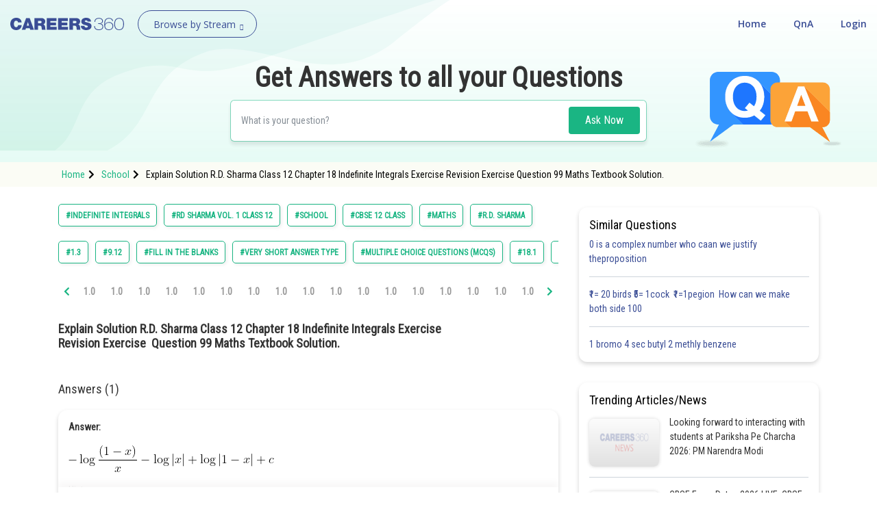

--- FILE ---
content_type: text/html; charset=utf-8
request_url: https://learn.careers360.com/school/question-explain-solution-r-d-sharma-class-12-chapter-18-indefinite-integrals-exercise-revision-exercise-question-99-maths-textbook-solution/?question_number=99.0
body_size: 60238
content:
<!DOCTYPE html>
<html lang="en">
  <head>
    <meta charset="utf-8">
   
    

      

    <meta http-equiv="content-type" content="text/html; charset=UTF-8" />
    <meta http-equiv="X-UA-Compatible" content="IE=edge">
    <meta name="viewport" content="width=device-width, initial-scale=1, maximum-scale=1, user-scalable=no">
    <meta name="google-site-verification" content="LGYIP8lGL_sS1s8J67ez2TByaFYHe22sDZW7IiqhXB4" />
    <link rel="shortcut icon" href="https://cdn.entrance360.com/static/images/favicon.7f3c661da099.ico">

    <meta http-equiv="x-dns-prefetch-control" content="on" />
    <link rel="dns-prefetch" href="//images.careers360.mobi" />
    <link rel="dns-prefetch" href="//static.careers360.mobi" />
    <link rel="dns-prefetch" href="//cache.careers360.mobi" />
    <link rel="dns-prefetch" href="//cloudfront-labs.amazonaws.com:">
    <link rel="dns-prefetch" href="//s3.amazonaws.com">
    <link rel="dns-prefetch" href="//s3.ap-south-1.amazonaws.com">
    <link rel="dns-prefetch" href="//s3-eu-west-1.amazonaws.com">
    <link rel="dns-prefetch" href="//www.googletagmanager.com">
    <link rel="dns-prefetch" href="//www.google-analytics.com">
    <link rel="dns-prefetch" href="//www.googleadservices.com">
    <link rel="dns-prefetch" href="//ajax.googleapis.com">
    <link rel="dns-prefetch" href="//www.google.com">
    <link rel="dns-prefetch" href="//platform.twitter.com">
    <link rel="dns-prefetch" href="//analytics.twitter.com">
    <link rel="dns-prefetch" href="//connect.facebook.net">
    <link rel="dns-prefetch" href="//www.facebook.com">
    <link rel="dns-prefetch" href="//fonts.gstatic.com">


    <link rel="manifest" href="/manifest.json">
    
    <link rel="canonical" href="httpss://learn.careers360.com/school/question-explain-solution-r-d-sharma-class-12-chapter-18-indefinite-integrals-exercise-revision-exercise-question-99-maths-textbook-solution/"/>

    <script>dataLayer=[{"microsite":"no","domainId":"21"}];</script>  

    <!-- Google Tag Manager -->
    <script>(function(w,d,s,l,i){w[l]=w[l]||[];w[l].push({'gtm.start':
    new Date().getTime(),event:'gtm.js'});var f=d.getElementsByTagName(s)[0],
    j=d.createElement(s),dl=l!='dataLayer'?'&l='+l:'';j.async=true;j.src=
    'https://www.googletagmanager.com/gtm.js?id='+i+dl;f.parentNode.insertBefore(j,f);
    })(window,document,'script','dataLayer','GTM-NBBD8P');</script>
    <!-- End Google Tag Manager -->

    <script type="text/javascript">
        var clevertap = {event:[], profile:[], account:[], onUserLogin:[], notifications:[], privacy:[]};
        clevertap.account.push({"id": "654-ZZ4-5Z5Z"});
        clevertap.privacy.push({optOut: false});
        clevertap.privacy.push({useIP: false});
        (function () {
            var wzrk = document.createElement('script');
            wzrk.type = 'text/javascript';
            wzrk.async = true;
            wzrk.src = ('https:' == document.location.protocol ? 'https://d2r1yp2w7bby2u.cloudfront.net' : 'http://static.clevertap.com') + '/js/a.js';
            var s = document.getElementsByTagName('script')[0];
            s.parentNode.insertBefore(wzrk, s);
        })();
        clevertap.notifications.push({
            "serviceWorkerPath": '/service-worker.js',
            "titleText":'Would you like to receive Push Notifications?',
            "bodyText":'We promise to only send you relevant content and give you updates on your transactions',
            "okButtonText":'Sign me up!',
            "rejectButtonText":'No thanks',
            "skipDialog":true,
            "okButtonColor":'#f28046'});
    </script>

    <meta http-equiv="content-language" content="en-us">

    
<title>Explain Solution R.D. Sharma Class 12 Chapter 18 Indefinite Integrals Exercise Revision Exercise  Question 99 Maths Textbook Solution.</title>

<meta name="description" content="Explain Solution R.D. Sharma Class 12 Chapter 18 Indefinite Integrals Exercise Revision Exercise  Question 99 Maths Textbook Solution." />
<meta property="og:locale" content="en_US" />
<meta property="og:type" content="qna" />
<meta property="og:title" content="Explain Solution R.D. Sharma Class 12 Chapter 18 Indefinite Integrals Exercise Revision Exercise  Question 99 Maths Textbook Solution." />
<meta property="og:description" content="Explain Solution R.D. Sharma Class 12 Chapter 18 Indefinite Integrals Exercise Revision Exercise&nbsp; Question 99 Maths Textbook Solution." />
<meta property="og:url" content="https://learn.careers360.com/school/question-explain-solution-r-d-sharma-class-12-chapter-18-indefinite-integrals-exercise-revision-exercise-question-99-maths-textbook-solution/" />
<meta property="og:site_name" content="Careers360 - Ask Doubts and Get Answers" />
<meta name="question_id" content="93037" />


    <script type="application/ld+json">
        
          {
                "@context": "http://www.schema.org",
                "@graph":[
                    {
                        "@type": "Organization",
                        "name": "Careers360",
                        "url": "https://learn.careers360.com/"
                    },{
                        "@type": "WebSite",
                        "url": "https://learn.careers360.com/",
                        "potentialAction": {
                            "@type": "SearchAction",
                            "target": "https://learn.careers360.com/search?q={search_term_string}",
                            "query-input": "required name=search_term_string"
                        }
                    }
                ]
            }
        
        </script>

         <link rel="stylesheet" href="https://fonts.googleapis.com/css?family=Open+Sans:300,400,400i,600,700,800">
         <link rel="stylesheet" href="https://cdnjs.cloudflare.com/ajax/libs/font-awesome/5.9.0/css/all.min.css ">
         <link href="https://maxcdn.bootstrapcdn.com/font-awesome/4.2.0/css/font-awesome.min.css" rel="stylesheet">

        <link href="https://cdn.entrance360.com/static/css/global.v2.min.63f2011bfe10.css" rel="stylesheet" type="text/css" />

        
        
<link rel="preconnect" href="https://fonts.gstatic.com" />
<link href="https://fonts.googleapis.com/css2?family=Roboto+Condensed:wght@300;400&family=Roboto:wght@500&display=swap" rel="stylesheet" />
<style>

  .CT_Banner{ position:relative;padding:0;}
.ctContent{position:fixed;background-color:#f2f2f2;bottom:0;width:100%;}
.ctContent img{display:inline-block;width:50%;height:50%;}
     .stickyBannerMain{font-family: "Open Sans", Verdana, "sans-serif";
    height: 40px;    font-family: "Open Sans", Verdana, "sans-serif";
    width: 100%;
    filter: progid:DXImageTransform.Microsoft.gradient( startColorstr='#02a569', endColorstr='#026e46',GradientType=0 );
    font-family: "Open Sans", Verdana, "sans-serif";
    position: relative;
    background: #60c7a2;
}
.closeBanner{position: absolute;
   right: 10px;
   top: 7px;
   width: 26px;
   height: 26px;
   background-color: #60c7a2;
   border-radius: 50%;
   color: #fff;
   text-indent: -9999;}
.closeBanner:before{    content: "X";
   position: absolute;
   text-indent: 0;
   left: 9px;
   opacity: 1
   font-size: 14px;
   z-index: 99999;
   display: block;
   top: 3px;
   color: #455d54;}
.stickyRight .button{
                   background-color:#2b2b2b;
                   color: #fff;
                   border: 1px solid #e56c5b;
                   font-weight: 500;
                   display: inline-block;
                   text-align: center;
                   cursor: pointer;
                   border: none;
                   height: 30px;
                   margin-left: 20px;
                   padding: 0 5px;
                   min-width: 110px;
                   border-radius: 4px;
                   font-size: 14px;
                   outline: none;
                   text-decoration: none;
                   line-height: 28px;
                   -webkit-transition: all 0.3s ease;
                   -ms-transition: all 0.3s ease;
                   -moz-transition: all 0.3s ease;
                   -o-transition: all 0.3s ease;
                   transition: all 0.3s ease;
               }
           .stickyRight .button:hover, .stickyRight .button:focus{
                    background: #151515;
           }

           .stickyInn{display: table;color: #fff;margin:0 auto;height:100%;}
           .stickyLeft{font-size:16px;    font-weight: 600;
   }
           .stickyLeft, .stickyRight{display: table-cell;vertical-align: middle;}
           @media only screen and (max-width: 600px) {
               .stickyLeft{font-size:14px;font-weight: normal;}
               .stickyBannerMain{height:50px;}
               .stickyInn{padding:5px 10px;}
               .stickyRight .button{min-width: 55px; margin: 0 20px 0 5px;    height: 25px;
   line-height: 22px;
   font-size: 13px;}
               .closeBanner{    right: 3px;
   top: 3px;
   width: 20px;
   height: 20px;}
               .closeBanner:before{    content: "X";
   position: absolute;
   text-indent: 0;
   left: 7px;
   opacity: 1;
   font-size: 12px;
   z-index: 99999;
   display: block;
   top: 2px;
   color: #455d54;}
               }

.header {background: none;}
.fixed {background: #fff;}
</style>


        
    </head>

    <body class="home">
      <!-- Google Tag Manager (noscript) -->
      <noscript><iframe src="https://www.googletagmanager.com/ns.html?id=GTM-NBBD8P"
      height="0" width="0" style="display:none;visibility:hidden"></iframe></noscript>
      <!-- End Google Tag Manager (noscript) -->
      

      

<script type="application/ld+json">
  {
    "@context": "https://schema.org",
    "@graph": [{
        "@type": "QAPage",
        "mainEntity": {
          "@type": "Question",
          "name": "Question", 
          "text": "Explain Solution R.D. Sharma Class 12 Chapter 18 Indefinite Integrals Exercise Revision Exercise&nbsp; Question 99 Maths Textbook Solution.",
          "upvoteCount": "1",
          "answerCount": "1",
          "dateCreated": "Wed, 2021-08-11 08:10",
          "author": {
            "@type": "Person",
            "name": "Infoexpert21"
          }
          
          ,"acceptedAnswer": {
            "@type": "Answer",
            "url": "https://learn.careers360.com/school/question-explain-solution-r-d-sharma-class-12-chapter-18-indefinite-integrals-exercise-revision-exercise-question-99-maths-textbook-solution/?question_number=99.0",
            "upvoteCount": 1,
            "text": "100",
            "dateCreated" : "Wed, 2021-08-11 08:13",
            "author": {
              "@type": "Person",
              "name": "Infoexpert21"
            }
        }
        
        }
    }
      
          ,{
          "@type": "VideoObject",
          "name": "Explain Solution R.D. Sharma Class 12 Chapter 18 Indefinite Integrals Exercise Revision Exercise  Question 99 Maths Textbook Solution.",
          "description": "Explain Solution R.D. Sharma Class 12 Chapter 18 Indefinite Integrals Exercise Revision Exercise  Question 99 Maths Textbook Solution.",
          "thumbnailUrl": "https://img.youtube.com/vi/None/0.jpg",
          "uploadDate": "Wed, 2021-08-11 08:13",
          "publisher": {
            "@type": "Organization",
            "name": "Careers360",
            "logo": {
              "@type": "ImageObject",
              "url": "https://cdn.entrane360.com/static/images/home/logo.png",
              "width": 600,
              "height": 60
            }
          },
          "embedUrl": "https://youtube.com/embed/None",
          "interactionCount": "51201"
        }
        
    ]
  }  
</script>


<div id="wrapper">
  
<div class="ec-header-footer-section-desktop">
    <header class="header has-transparent has-sticky sticky-jump transparent bgshadow">
        <div class="container-fluid">
            <div class="header-main toggle-nav-dark nav-dark">
                <div id="logo" class="flex-col logo fl"><a href="https://learn.careers360.com/"><img src="https://cdn.entrance360.com/static/images/learn_careers360.svg" alt="Careers360 Logo"></a></div>
                <div class="page-dropdown-menu fl">
                    <div class="navbar-collapse">
                        <div class="dropdown-maga-menu-full">
                            <a href="javascript:void(0)" class="dropdown-toggle"><span id="browse_by_streame" style="opacity: 1;">Browse by Stream</span> <i class="careers-s-arrow-down"></i></a>
                           <div class="megaMenu dropdown-menu-maga" style="visibility: hidden; height: 0px; ">
                               <div class="megaMenuInner" id="menu">
                                   <ul id="megaMenuInnerMainUl">
                                    
                                       <li id="domain-engineering-li" class="domain-engineering-careers360-com">
                                           <a href="https://engineering.careers360.com">Engineering and Architecture
                                           <span class="careers-s-arrow-right"></span>
                                           </a>
                                           <div class="megaInner">
                                               <div class="megaInnBlk">
                                                
                                                    
                                                   <div class="innerList">
                                                        
                                                            <h3>Exams</h3>
                                                        
                                                       <ul>
                                                          
                                                             <li>
                                                                 <a href="https://engineering.careers360.com/exams/jee-main">JEE Main Exam</a>
                                                                 

                                                                </li>
                                                            
                                                             <li>
                                                                 <a href="https://www.careers360.com/exams/bitsat">BITSAT Exam</a>
                                                                 

                                                                </li>
                                                            
                                                             <li>
                                                                 <a href="https://engineering.careers360.com/exams/jee-advanced">JEE Advanced Exam</a>
                                                                 

                                                                </li>
                                                            
                                                             <li>
                                                                 <a href="https://engineering.careers360.com/exams/viteee">VITEEE Exam</a>
                                                                 

                                                                </li>
                                                            
                                                             <li>
                                                                 <a href="https://engineering.careers360.com/exams/upeseat">UPESEAT- B.Tech</a>
                                                                 

                                                                </li>
                                                            
                                                             <li>
                                                                 <a href="https://engineering.careers360.com/exams/aeee">AEEE Exam</a>
                                                                 

                                                                </li>
                                                            
                                                             <li>
                                                                 <a href="https://www.careers360.com/exams/mht-cet">MHT CET</a>
                                                                 

                                                                </li>
                                                            
                                                             <li>
                                                                 <a href="https://engineering.careers360.com/exams">View All Engineering Exams</a>
                                                                 

                                                                </li>
                                                            
                                                        </ul>
                                                    </div>
                                                    
                                                    
                                                    
                                                   <div class="innerList">
                                                        
                                                            <h3>Colleges</h3>
                                                        
                                                       <ul>
                                                          
                                                             <li>
                                                                 <a href="https://www.careers360.com/application-forms/colleges?domain=engineering-and-architecture&amp;courselevel=ug&amp;stream=1&amp;level=1">Colleges Accepting B.Tech Applications</a>
                                                                 

                                                                </li>
                                                            
                                                             <li>
                                                                 <a href="https://engineering.careers360.com/colleges/ranking">Top Engineering Colleges in India</a>
                                                                 

                                                                </li>
                                                            
                                                             <li>
                                                                 <a href="https://engineering.careers360.com/colleges/list-of-engineering-colleges-in-india">Engineering Colleges in India</a>
                                                                 

                                                                </li>
                                                            
                                                             <li>
                                                                 <a href="https://engineering.careers360.com/colleges/list-of-engineering-colleges-in-tamil-nadu">Engineering Colleges in Tamil Nadu</a>
                                                                 

                                                                </li>
                                                            
                                                             <li>
                                                                 <a href="https://engineering.careers360.com/colleges/list-of-engineering-colleges-in-india-accepting-jee-main">Engineering Colleges Accepting JEE Main</a>
                                                                 

                                                                </li>
                                                            
                                                             <li>
                                                                 <a href="https://engineering.careers360.com/colleges/list-of-top-iit-colleges-in-india">Top IITs in India</a>
                                                                 

                                                                </li>
                                                            
                                                             <li>
                                                                 <a href="https://engineering.careers360.com/colleges/list-of-top-nit-colleges-in-india">Top NITs in India</a>
                                                                 

                                                                </li>
                                                            
                                                             <li>
                                                                 <a href="https://engineering.careers360.com/articles/list-of-indian-institutes-of-information-technology-iiits">Top IIITs in India</a>
                                                                 

                                                                </li>
                                                            
                                                        </ul>
                                                    </div>
                                                    
                                                    
                                                    
                                                   <div class="innerList">
                                                        
                                                            <h3>Predictors</h3>
                                                        
                                                       <ul>
                                                          
                                                             <li>
                                                                 <a href="https://engineering.careers360.com/jee-main-college-predictor">JEE Main College Predictor</a>
                                                                 

                                                                </li>
                                                            
                                                             <li>
                                                                 <a href="https://engineering.careers360.com/jee-main-rank-predictor">JEE Main Rank Predictor</a>
                                                                 

                                                                </li>
                                                            
                                                             <li>
                                                                 <a href="https://www.careers360.com/mht-cet-college-predictor">MHT CET College Predictor</a>
                                                                 

                                                                </li>
                                                            
                                                             <li>
                                                                 <a href="https://www.careers360.com/ap-eamcet-college-predictor">AP EAMCET College Predictor</a>
                                                                 

                                                                </li>
                                                            
                                                             <li>
                                                                 <a href="https://engineering.careers360.com/gate-college-predictor">GATE College Predictor</a>
                                                                 

                                                                </li>
                                                            
                                                             <li>
                                                                 <a href="https://www.careers360.com/kcet-college-predictor">KCET College Predictor</a>
                                                                 

                                                                </li>
                                                            
                                                             <li>
                                                                 <a href="https://engineering.careers360.com/jee-advanced-college-predictor">JEE Advanced College Predictor</a>
                                                                 

                                                                </li>
                                                            
                                                             <li>
                                                                 <a href="https://engineering.careers360.com/college-predictor">View All College Predictors</a>
                                                                 

                                                                </li>
                                                            
                                                        </ul>
                                                    </div>
                                                    
                                                    
                                                    
                                                   <div class="innerList">
                                                        
                                                            <h3>Resources</h3>
                                                        
                                                       <ul>
                                                          
                                                             <li>
                                                                 <a href="https://engineering.careers360.com/articles/jee-main-admit-card">JEE Main Admit Card 2026</a>
                                                                 

                                                                </li>
                                                            
                                                             <li>
                                                                 <a href="https://engineering.careers360.com/articles/jee-main-cutoff">JEE Main Cutoff</a>
                                                                 

                                                                </li>
                                                            
                                                             <li>
                                                                 <a href="https://engineering.careers360.com/articles/gate-admit-card">GATE Admit Card 2026</a>
                                                                 

                                                                </li>
                                                            
                                                             <li>
                                                                 <a href="https://engineering.careers360.com/articles/jee-main-syllabus">JEE Main Syllabus 2026</a>
                                                                 

                                                                </li>
                                                            
                                                             <li>
                                                                 <a href="https://engineering.careers360.com/download/ebooks-and-sample-papers?sort=recommended">Download E-Books and Sample Papers</a>
                                                                 

                                                                </li>
                                                            
                                                             <li>
                                                                 <a href="https://www.careers360.com/compare-colleges">Compare Colleges</a>
                                                                 

                                                                </li>
                                                            
                                                             <li>
                                                                 <a href="https://www.careers360.com/application-forms/colleges?domain=engineering-and-architecture&amp;courselevel=ug">B.Tech College Applications</a>
                                                                 

                                                                </li>
                                                            
                                                             <li>
                                                                 <a href="https://engineering.careers360.com/articles/jee-main-question-papers">JEE Main Question Papers</a>
                                                                 

                                                                </li>
                                                            
                                                        </ul>
                                                    </div>
                                                    
                                                    
                                                    
                                                   <div class="innerList">
                                                        
                                                            <h3>Quick links</h3>
                                                        
                                                       <ul>
                                                          
                                                             <li>
                                                                 <a href="https://www.careers360.com/courses/b-tech-bachelor-of-technology">BTech</a>
                                                                 

                                                                </li>
                                                            
                                                             <li>
                                                                 <a href="https://www.careers360.com/courses/mechanical-engineering-course">Mechanical Engineering</a>
                                                                 

                                                                </li>
                                                            
                                                             <li>
                                                                 <a href="https://www.careers360.com/courses/civil-engineering-course">Civil Engineering</a>
                                                                 

                                                                </li>
                                                            
                                                             <li>
                                                                 <a href="https://www.careers360.com/courses/aeronautical-engineering-course">Aeronautical Engineering</a>
                                                                 

                                                                </li>
                                                            
                                                             <li>
                                                                 <a href="https://www.careers360.com/courses/information-technology-course">Information Technology</a>
                                                                 

                                                                </li>
                                                            
                                                             <li>
                                                                 <a href="https://www.careers360.com/courses/electronics-engineering-course">Electronic Engineering</a>
                                                                 

                                                                </li>
                                                            
                                                        </ul>
                                                    </div>
                                                    
                                                    
                                                </div>
                                            </div>
                                        </li>
                                        
                                       <li id="domain-it-li" class="domain-it-careers360-com">
                                           <a href="https://it.careers360.com">Computer Application and IT
                                           <span class="careers-s-arrow-right"></span>
                                           </a>
                                           <div class="megaInner">
                                               <div class="megaInnBlk">
                                                
                                                    
                                                   <div class="innerList">
                                                        
                                                            <h3>Quick Links</h3>
                                                        
                                                       <ul>
                                                          
                                                             <li>
                                                                 <a href="https://www.careers360.com/courses/mca-master-of-computer-applications">MCA</a>
                                                                 

                                                                </li>
                                                            
                                                             <li>
                                                                 <a href="https://www.careers360.com/courses/bca-bachelor-of-computer-applications">BCA</a>
                                                                 

                                                                </li>
                                                            
                                                             <li>
                                                                 <a href="https://www.careers360.com/courses-certifications/information-technology-courses-brpg">Information Technology Courses</a>
                                                                 

                                                                </li>
                                                            
                                                             <li>
                                                                 <a href="https://www.careers360.com/courses-certifications/programming-courses-brpg">Programming Courses</a>
                                                                 

                                                                </li>
                                                            
                                                             <li>
                                                                 <a href="https://www.careers360.com/courses-certifications/web-development-courses-brpg">Web Development Courses</a>
                                                                 

                                                                </li>
                                                            
                                                             <li>
                                                                 <a href="https://www.careers360.com/courses-certifications/data-analytics-courses-brpg">Data Analytics Courses</a>
                                                                 

                                                                </li>
                                                            
                                                             <li>
                                                                 <a href="https://www.careers360.com/courses-certifications/big-data-analytics-courses-brpg">Big Data Analytics Courses</a>
                                                                 

                                                                </li>
                                                            
                                                        </ul>
                                                    </div>
                                                    
                                                    
                                                    
                                                   <div class="innerList">
                                                        
                                                            <h3>Exams</h3>
                                                        
                                                       <ul>
                                                          
                                                             <li>
                                                                 <a href="https://it.careers360.com/exams/nimcet">NIMCET</a>
                                                                 

                                                                </li>
                                                            
                                                             <li>
                                                                 <a href="https://it.careers360.com/exams">View All</a>
                                                                 

                                                                </li>
                                                            
                                                        </ul>
                                                    </div>
                                                    
                                                    
                                                    
                                                   <div class="innerList">
                                                        
                                                            <h3>Colleges</h3>
                                                        
                                                       <ul>
                                                          
                                                             <li>
                                                                 <a href="https://www.careers360.com/compare-colleges">Compare Colleges</a>
                                                                 

                                                                </li>
                                                            
                                                             <li>
                                                                 <a href="https://it.careers360.com/colleges/list-of-bca-mca-colleges-in-tamil-nadu">IT Colleges in Tamil Nadu</a>
                                                                 

                                                                </li>
                                                            
                                                             <li>
                                                                 <a href="https://it.careers360.com/colleges/list-of-bca-mca-colleges-in-uttar-pradesh">IT Colleges in Uttar Pradesh</a>
                                                                 

                                                                </li>
                                                            
                                                             <li>
                                                                 <a href="https://www.careers360.com/application-forms/colleges?domain=undefined&amp;stream=10&amp;level=1">Colleges Accepting Admissions</a>
                                                                 

                                                                </li>
                                                            
                                                             <li>
                                                                 <a href="https://it.careers360.com/colleges/list-of-mca-colleges-in-india">MCA Colleges in India</a>
                                                                 

                                                                </li>
                                                            
                                                             <li>
                                                                 <a href="https://it.careers360.com/colleges/list-of-bca-colleges-in-india">BCA Colleges in India</a>
                                                                 

                                                                </li>
                                                            
                                                        </ul>
                                                    </div>
                                                    
                                                    
                                                    
                                                   <div class="innerList">
                                                        
                                                            <h3>Resources</h3>
                                                        
                                                       <ul>
                                                          
                                                             <li>
                                                                 <a href="https://it.careers360.com/download/sample-papers">Sample Papers</a>
                                                                 

                                                                </li>
                                                            
                                                             <li>
                                                                 <a href="https://it.careers360.com/download/ebooks-and-sample-papers">Free Ebooks</a>
                                                                 

                                                                </li>
                                                            
                                                             <li>
                                                                 <a href="https://www.careers360.com/qna?sort_by=Latest&amp;stream=IT">QnA - Get answers to your doubts</a>
                                                                 

                                                                </li>
                                                            
                                                             <li>
                                                                 <a href="https://www.youtube.com/user/Mycareers360/videos">Careers360 Youtube Channel</a>
                                                                 

                                                                </li>
                                                            
                                                        </ul>
                                                    </div>
                                                    
                                                    
                                                </div>
                                            </div>
                                        </li>
                                        
                                       <li id="domain-pharmacy-li" class="domain-pharmacy-careers360-com">
                                           <a href="https://pharmacy.careers360.com">Pharmacy
                                           <span class="careers-s-arrow-right"></span>
                                           </a>
                                           <div class="megaInner">
                                               <div class="megaInnBlk">
                                                
                                                    
                                                   <div class="innerList">
                                                        
                                                            <h3>Colleges</h3>
                                                        
                                                       <ul>
                                                          
                                                             <li>
                                                                 <a href="https://pharmacy.careers360.com/colleges/ranking">Top Pharmacy Colleges in India</a>
                                                                 

                                                                </li>
                                                            
                                                             <li>
                                                                 <a href="https://pharmacy.careers360.com/colleges/list-of-pharmacy-colleges-in-pune">Pharmacy Colleges in Pune</a>
                                                                 

                                                                </li>
                                                            
                                                             <li>
                                                                 <a href="https://pharmacy.careers360.com/colleges/list-of-pharmacy-colleges-in-mumbai">Pharmacy Colleges in Mumbai</a>
                                                                 

                                                                </li>
                                                            
                                                             <li>
                                                                 <a href="https://pharmacy.careers360.com/colleges/list-of-pharmacy-colleges-in-india-accepting-gpat">Colleges Accepting GPAT Score</a>
                                                                 

                                                                </li>
                                                            
                                                             <li>
                                                                 <a href="https://pharmacy.careers360.com/colleges/list-of-pharmacy-colleges-in-lucknow">Pharmacy Colleges in Lucknow</a>
                                                                 

                                                                </li>
                                                            
                                                             <li>
                                                                 <a href="https://pharmacy.careers360.com/colleges/list-of-pharmacy-colleges-in-nagpur">List of Pharmacy Colleges in Nagpur</a>
                                                                 

                                                                </li>
                                                            
                                                             <li>
                                                                 <a href="https://pharmacy.careers360.com/colleges/list-of-pharmacy-colleges-in-india">View All</a>
                                                                 

                                                                </li>
                                                            
                                                        </ul>
                                                    </div>
                                                    
                                                    
                                                    
                                                   <div class="innerList">
                                                        
                                                            <h3>Resources</h3>
                                                        
                                                       <ul>
                                                          
                                                             <li>
                                                                 <a href="https://pharmacy.careers360.com/articles/gpat-result">GPAT Result</a>
                                                                 

                                                                </li>
                                                            
                                                             <li>
                                                                 <a href="https://pharmacy.careers360.com/articles/gpat-admit-card">GPAT 2025 Admit Card</a>
                                                                 

                                                                </li>
                                                            
                                                             <li>
                                                                 <a href="https://pharmacy.careers360.com/articles/gpat-question-papers">GPAT Question Papers</a>
                                                                 

                                                                </li>
                                                            
                                                             <li>
                                                                 <a href="https://www.careers360.com/courses/b-pharma-bachelor-of-pharmacy">B. Pharma</a>
                                                                 

                                                                </li>
                                                            
                                                             <li>
                                                                 <a href="https://www.careers360.com/courses/m-pharmacy-master-of-pharmacy">M. Pharma</a>
                                                                 

                                                                </li>
                                                            
                                                             <li>
                                                                 <a href="https://pharmacy.careers360.com/download/ebooks-and-sample-papers">Free Ebooks</a>
                                                                 

                                                                </li>
                                                            
                                                             <li>
                                                                 <a href="https://pharmacy.careers360.com/download/sample-papers">Free Sample Papers</a>
                                                                 

                                                                </li>
                                                            
                                                             <li>
                                                                 <a href="https://www.youtube.com/user/Mycareers360/videos">Careers360 Youtube Channel</a>
                                                                 

                                                                </li>
                                                            
                                                        </ul>
                                                    </div>
                                                    
                                                    
                                                    
                                                   <div class="innerList">
                                                        
                                                            <h3>Exams</h3>
                                                        
                                                       <ul>
                                                          
                                                             <li>
                                                                 <a href="https://pharmacy.careers360.com/exams/gpat">GPAT</a>
                                                                 

                                                                </li>
                                                            
                                                             <li>
                                                                 <a href="https://pharmacy.careers360.com/exams/ruhs-pharmacy-admission-test">RUHS Pharmacy Admission Test</a>
                                                                 

                                                                </li>
                                                            
                                                             <li>
                                                                 <a href="https://pharmacy.careers360.com/exams/kaher-aiet">KAHER-AIET</a>
                                                                 

                                                                </li>
                                                            
                                                             <li>
                                                                 <a href="https://pharmacy.careers360.com/exams/niper-jee">NIPER JEE</a>
                                                                 

                                                                </li>
                                                            
                                                             <li>
                                                                 <a href="https://pharmacy.careers360.com/exams/upespat">UPESPAT</a>
                                                                 

                                                                </li>
                                                            
                                                             <li>
                                                                 <a href="https://pharmacy.careers360.com/exams">View All</a>
                                                                 

                                                                </li>
                                                            
                                                        </ul>
                                                    </div>
                                                    
                                                    
                                                </div>
                                            </div>
                                        </li>
                                        
                                       <li id="domain-hospitality-li" class="domain-hospitality-careers360-com">
                                           <a href="https://hospitality.careers360.com">Hospitality and Tourism
                                           <span class="careers-s-arrow-right"></span>
                                           </a>
                                           <div class="megaInner">
                                               <div class="megaInnBlk">
                                                
                                                    
                                                   <div class="innerList">
                                                        
                                                            <h3>Exams</h3>
                                                        
                                                       <ul>
                                                          
                                                             <li>
                                                                 <a href="https://hospitality.careers360.com/exams/nchm-jee">NCHMCT JEE 2025</a>
                                                                 

                                                                </li>
                                                            
                                                             <li>
                                                                 <a href="https://hospitality.careers360.com/exams/mah-bhmct-cet">Mah BHMCT CET</a>
                                                                 

                                                                </li>
                                                            
                                                             <li>
                                                                 <a href="https://hospitality.careers360.com/exams/mah-mhmct-cet">MAH HM CET</a>
                                                                 

                                                                </li>
                                                            
                                                             <li>
                                                                 <a href="https://hospitality.careers360.com/exams/puthat">PUTHAT</a>
                                                                 

                                                                </li>
                                                            
                                                             <li>
                                                                 <a href="https://hospitality.careers360.com/exams/ihm-aurangabad-entrance-test">IHM-A</a>
                                                                 

                                                                </li>
                                                            
                                                             <li>
                                                                 <a href="https://hospitality.careers360.com/exams">View All</a>
                                                                 

                                                                </li>
                                                            
                                                        </ul>
                                                    </div>
                                                    
                                                    
                                                    
                                                   <div class="innerList">
                                                        
                                                            <h3>Colleges</h3>
                                                        
                                                       <ul>
                                                          
                                                             <li>
                                                                 <a href="https://hospitality.careers360.com/colleges/list-of-hospitality-tourism-colleges-in-delhi">Top Hotel Management Colleges in Delhi</a>
                                                                 

                                                                </li>
                                                            
                                                             <li>
                                                                 <a href="https://hospitality.careers360.com/colleges/list-of-government-hospitality-tourism-colleges-in-hyderabad">Top Hotel Management Colleges in Hyderabad</a>
                                                                 

                                                                </li>
                                                            
                                                             <li>
                                                                 <a href="https://hospitality.careers360.com/colleges/list-of-hospitality-tourism-colleges-in-mumbai">Top Hotel Management Colleges in Mumbai</a>
                                                                 

                                                                </li>
                                                            
                                                             <li>
                                                                 <a href="https://hospitality.careers360.com/colleges/list-of-hospitality-tourism-colleges-in-tamil-nadu">Top Hotel Management Colleges in Tamil Nadu</a>
                                                                 

                                                                </li>
                                                            
                                                             <li>
                                                                 <a href="https://hospitality.careers360.com/colleges/list-of-hospitality-tourism-colleges-in-maharashtra">Top Hotel Management Colleges in Maharashtra</a>
                                                                 

                                                                </li>
                                                            
                                                             <li>
                                                                 <a href="https://hospitality.careers360.com/colleges/list-of-hospitality-tourism-colleges-in-india">View All</a>
                                                                 

                                                                </li>
                                                            
                                                        </ul>
                                                    </div>
                                                    
                                                    
                                                    
                                                   <div class="innerList">
                                                        
                                                            <h3>Resources</h3>
                                                        
                                                       <ul>
                                                          
                                                             <li>
                                                                 <a href="https://hospitality.careers360.com/download/ebooks-and-sample-papers">Free Hospitality E-books</a>
                                                                 

                                                                </li>
                                                            
                                                             <li>
                                                                 <a href="https://hospitality.careers360.com/download/sample-papers">Free Hospitality Sample Papers</a>
                                                                 

                                                                </li>
                                                            
                                                             <li>
                                                                 <a href="https://www.careers360.com/courses/bhm-bachelor-of-hotel-management">BHM Course</a>
                                                                 

                                                                </li>
                                                            
                                                             <li>
                                                                 <a href="https://www.careers360.com/courses/bsc-in-hotel-management">B.Sc Hotel Management</a>
                                                                 

                                                                </li>
                                                            
                                                             <li>
                                                                 <a href="https://www.careers360.com/courses/hotel-management-course">Hotel Management</a>
                                                                 

                                                                </li>
                                                            
                                                             <li>
                                                                 <a href="https://www.careers360.com/courses/diploma-in-hotel-management-and-catering-technology">Diploma in Hotel Management and Catering Technology</a>
                                                                 

                                                                </li>
                                                            
                                                             <li>
                                                                 <a href="https://www.careers360.com/courses/list-of-hospitality-and-tourism-courses-in-india">List of Popular Branches</a>
                                                                 

                                                                </li>
                                                            
                                                        </ul>
                                                    </div>
                                                    
                                                    
                                                    
                                                   <div class="innerList">
                                                        
                                                            <h3>Diploma Colleges</h3>
                                                        
                                                       <ul>
                                                          
                                                             <li>
                                                                 <a href="https://hospitality.careers360.com/colleges/list-of-diploma-hospitality-tourism-colleges-in-maharashtra">Top Diploma Colleges in Maharashtra</a>
                                                                 

                                                                </li>
                                                            
                                                        </ul>
                                                    </div>
                                                    
                                                    
                                                </div>
                                            </div>
                                        </li>
                                        
                                       <li id="domain-competition-li" class="domain-competition-careers360-com">
                                           <a href="https://competition.careers360.com">Competition
                                           <span class="careers-s-arrow-right"></span>
                                           </a>
                                           <div class="megaInner">
                                               <div class="megaInnBlk">
                                                
                                                    
                                                   <div class="innerList">
                                                        
                                                            <h3>Other Exams</h3>
                                                        
                                                       <ul>
                                                          
                                                             <li>
                                                                 <a href="https://competition.careers360.com/exams/tnpsc-group-4">TNPSC Group 4 Exam</a>
                                                                 

                                                                </li>
                                                            
                                                             <li>
                                                                 <a href="https://competition.careers360.com/exams/upsc-cms">UPSC CMS Exam</a>
                                                                 

                                                                </li>
                                                            
                                                             <li>
                                                                 <a href="https://competition.careers360.com/exams/upsc-ifs">UPSC IFS Exam</a>
                                                                 

                                                                </li>
                                                            
                                                             <li>
                                                                 <a href="https://competition.careers360.com/exams/ugc-net">UGC NET Exam</a>
                                                                 

                                                                </li>
                                                            
                                                             <li>
                                                                 <a href="https://competition.careers360.com/exams/rrb-ntpc">RRB NTPC Exam</a>
                                                                 

                                                                </li>
                                                            
                                                             <li>
                                                                 <a href="https://competition.careers360.com/exams/ibps-po">IBPS PO Exam</a>
                                                                 

                                                                </li>
                                                            
                                                             <li>
                                                                 <a href="https://competition.careers360.com/exams/ibps-clerk">IBPS Clerk Exam</a>
                                                                 

                                                                </li>
                                                            
                                                             <li>
                                                                 <a href="https://competition.careers360.com/exams/ssc-gd-constable">SSC GD Constable Exam</a>
                                                                 

                                                                </li>
                                                            
                                                        </ul>
                                                    </div>
                                                    
                                                    
                                                    
                                                   <div class="innerList">
                                                        
                                                            <h3>Exams</h3>
                                                        
                                                       <ul>
                                                          
                                                             <li>
                                                                 <a href="https://competition.careers360.com/exams/nda">NDA Exam</a>
                                                                 

                                                                </li>
                                                            
                                                             <li>
                                                                 <a href="https://competition.careers360.com/exams/upsc-cse">UPSC IAS Exam</a>
                                                                 

                                                                </li>
                                                            
                                                             <li>
                                                                 <a href="https://competition.careers360.com/exams/cds">CDS Exam</a>
                                                                 

                                                                </li>
                                                            
                                                             <li>
                                                                 <a href="https://competition.careers360.com/exams/iaf-afcat">AFCAT Exam</a>
                                                                 

                                                                </li>
                                                            
                                                             <li>
                                                                 <a href="https://competition.careers360.com/exams/ssc-cgl">SSC CGL Exam</a>
                                                                 

                                                                </li>
                                                            
                                                             <li>
                                                                 <a href="https://competition.careers360.com/exams/ibps-rrb">IBPS RRB Exam</a>
                                                                 

                                                                </li>
                                                            
                                                             <li>
                                                                 <a href="https://competition.careers360.com/exams/ctet">CTET Exam</a>
                                                                 

                                                                </li>
                                                            
                                                             <li>
                                                                 <a href="https://competition.careers360.com/exams">View All</a>
                                                                 

                                                                </li>
                                                            
                                                        </ul>
                                                    </div>
                                                    
                                                    
                                                    
                                                   <div class="innerList">
                                                        
                                                            <h3>Resources</h3>
                                                        
                                                       <ul>
                                                          
                                                             <li>
                                                                 <a href="https://competition.careers360.com/download/sample-papers">Previous Year Sample Papers</a>
                                                                 

                                                                </li>
                                                            
                                                             <li>
                                                                 <a href="https://competition.careers360.com/download/ebooks-and-sample-papers">Free Competition E-books</a>
                                                                 

                                                                </li>
                                                            
                                                             <li>
                                                                 <a href="https://competition.careers360.com/articles/sarkari-result">Sarkari Result</a>
                                                                 

                                                                </li>
                                                            
                                                             <li>
                                                                 <a href="https://www.careers360.com/qna?sort_by=Latest&amp;stream=Competition">QnA- Get your doubts answered</a>
                                                                 

                                                                </li>
                                                            
                                                             <li>
                                                                 <a href="https://competition.careers360.com/download/cse-sample-papers-previous-years?sort=latest">UPSC Previous Year Sample Papers</a>
                                                                 

                                                                </li>
                                                            
                                                             <li>
                                                                 <a href="https://competition.careers360.com/download/ctet-sample-papers-previous-years?sort=latest">CTET Previous Year Sample Papers</a>
                                                                 

                                                                </li>
                                                            
                                                             <li>
                                                                 <a href="https://competition.careers360.com/download/sbi-clerk-sample-papers-previous-years">SBI Clerk Previous Year Sample Papers</a>
                                                                 

                                                                </li>
                                                            
                                                             <li>
                                                                 <a href="https://competition.careers360.com/download/nda-sample-papers-previous-years?sort=latest">NDA Previous Year Sample Papers</a>
                                                                 

                                                                </li>
                                                            
                                                        </ul>
                                                    </div>
                                                    
                                                    
                                                    
                                                   <div class="innerList">
                                                        
                                                            <h3>Upcoming Events</h3>
                                                        
                                                       <ul>
                                                          
                                                             <li>
                                                                 <a href="https://competition.careers360.com/articles/afcat-result">AFCAT 1 Result 2025</a>
                                                                 

                                                                </li>
                                                            
                                                             <li>
                                                                 <a href="https://competition.careers360.com/articles/capf-admit-card">UPSC CAPF Admit card 2025</a>
                                                                 

                                                                </li>
                                                            
                                                             <li>
                                                                 <a href="https://competition.careers360.com/articles/ssc-gd-constable-result">SSC GD Constable Result 2025</a>
                                                                 

                                                                </li>
                                                            
                                                             <li>
                                                                 <a href="https://competition.careers360.com/articles/upsc-cms-admit-card">UPSC CMS Admit Card 2025</a>
                                                                 

                                                                </li>
                                                            
                                                             <li>
                                                                 <a href="https://competition.careers360.com/articles/rrb-alp-results">RRB ALP Result 2025</a>
                                                                 

                                                                </li>
                                                            
                                                             <li>
                                                                 <a href="https://competition.careers360.com/articles/ctet-notification">CTET Notification 2025</a>
                                                                 

                                                                </li>
                                                            
                                                             <li>
                                                                 <a href="https://competition.careers360.com/articles/nda-admit-card">NDA 1 Admit card 2025</a>
                                                                 

                                                                </li>
                                                            
                                                             <li>
                                                                 <a href="https://competition.careers360.com/articles/cds-admit-card">CDS 1 Admit Card 2025</a>
                                                                 

                                                                </li>
                                                            
                                                        </ul>
                                                    </div>
                                                    
                                                    
                                                </div>
                                            </div>
                                        </li>
                                        
                                       <li id="domain-school-li" class="domain-school-careers360-com">
                                           <a href="https://school.careers360.com">School
                                           <span class="careers-s-arrow-right"></span>
                                           </a>
                                           <div class="megaInner">
                                               <div class="megaInnBlk">
                                                
                                                    
                                                   <div class="innerList">
                                                        
                                                            <h3>Exams</h3>
                                                        
                                                       <ul>
                                                          
                                                             <li>
                                                                 <a href="https://school.careers360.com/exams/cbse-class-10th">CBSE Class 10th</a>
                                                                 

                                                                </li>
                                                            
                                                             <li>
                                                                 <a href="https://school.careers360.com/exams/cbse-class-12th">CBSE Class 12th</a>
                                                                 

                                                                </li>
                                                            
                                                             <li>
                                                                 <a href="https://school.careers360.com/exams/up-board-10th">UP Board 10th</a>
                                                                 

                                                                </li>
                                                            
                                                             <li>
                                                                 <a href="https://school.careers360.com/exams/up-board-12th">UP Board 12th</a>
                                                                 

                                                                </li>
                                                            
                                                             <li>
                                                                 <a href="https://school.careers360.com/exams/bihar-board-10th">Bihar Board 10th</a>
                                                                 

                                                                </li>
                                                            
                                                             <li>
                                                                 <a href="https://school.careers360.com/exams/bihar-board-12th">Bihar Board 12th</a>
                                                                 

                                                                </li>
                                                            
                                                             <li>
                                                                 <a href="https://school.careers360.com/exams">View All</a>
                                                                 

                                                                </li>
                                                            
                                                        </ul>
                                                    </div>
                                                    
                                                    
                                                    
                                                   <div class="innerList">
                                                        
                                                            <h3>Top Schools</h3>
                                                        
                                                       <ul>
                                                          
                                                             <li>
                                                                 <a href="https://school.careers360.com/schools/schools-in-india">Top Schools in India</a>
                                                                 

                                                                </li>
                                                            
                                                             <li>
                                                                 <a href="https://school.careers360.com/schools/schools-in-delhi">Top Schools in Delhi</a>
                                                                 

                                                                </li>
                                                            
                                                             <li>
                                                                 <a href="https://school.careers360.com/schools/schools-in-mumbai">Top Schools in Mumbai</a>
                                                                 

                                                                </li>
                                                            
                                                             <li>
                                                                 <a href="https://school.careers360.com/schools/schools-in-chennai">Top Schools in Chennai</a>
                                                                 

                                                                </li>
                                                            
                                                             <li>
                                                                 <a href="https://school.careers360.com/schools/schools-in-hyderabad">Top Schools in Hyderabad</a>
                                                                 

                                                                </li>
                                                            
                                                             <li>
                                                                 <a href="https://school.careers360.com/schools/schools-in-kolkata">Top Schools in Kolkata</a>
                                                                 

                                                                </li>
                                                            
                                                             <li>
                                                                 <a href="https://school.careers360.com/schools/schools-in-pune">Top Schools in Pune</a>
                                                                 

                                                                </li>
                                                            
                                                             <li>
                                                                 <a href="https://school.careers360.com/schools/schools-in-bangalore">Top Schools in Bangalore</a>
                                                                 

                                                                </li>
                                                            
                                                        </ul>
                                                    </div>
                                                    
                                                    
                                                    
                                                   <div class="innerList">
                                                        
                                                            <h3>Products &amp; Resources</h3>
                                                        
                                                       <ul>
                                                          
                                                             <li>
                                                                 <a href="https://learn.careers360.com/knockout-jee-main-april/">JEE Main Knockout April</a>
                                                                 

                                                                </li>
                                                            
                                                             <li>
                                                                 <a href="https://school.careers360.com/download/ebooks-and-sample-papers">Free eBooks &amp; Sample Papers</a>
                                                                 

                                                                </li>
                                                            
                                                             <li>
                                                                 <a href="https://school.careers360.com/rd-sharma-solutions">RD Sharma Solutions</a>
                                                                 

                                                                </li>
                                                            
                                                             <li>
                                                                 <a href="https://school.careers360.com/boards/exam-results">State Boards Results 2025</a>
                                                                 

                                                                </li>
                                                            
                                                        </ul>
                                                    </div>
                                                    
                                                    
                                                    
                                                   <div class="innerList">
                                                        
                                                            <h3>NCERT Study Material</h3>
                                                        
                                                       <ul>
                                                          
                                                             <li>
                                                                 <a href="https://school.careers360.com/ncert/ncert-notes">NCERT Notes</a>
                                                                 

                                                                </li>
                                                            
                                                             <li>
                                                                 <a href="https://school.careers360.com/ncert/ncert-books">NCERT Books</a>
                                                                 

                                                                </li>
                                                            
                                                             <li>
                                                                 <a href="https://school.careers360.com/ncert/ncert-syllabus">NCERT Syllabus</a>
                                                                 

                                                                </li>
                                                            
                                                             <li>
                                                                 <a href="https://school.careers360.com/ncert/ncert-solutions">NCERT Solutions</a>
                                                                 

                                                                </li>
                                                            
                                                             <li>
                                                                 <a href="https://school.careers360.com/ncert/ncert-solutions-class-12">NCERT Solutions for Class 12</a>
                                                                 

                                                                </li>
                                                            
                                                             <li>
                                                                 <a href="https://school.careers360.com/ncert/ncert-solutions-class-11">NCERT Solutions for Class 11</a>
                                                                 

                                                                </li>
                                                            
                                                             <li>
                                                                 <a href="https://school.careers360.com/ncert/ncert-solutions-class-10">NCERT solutions for Class 10</a>
                                                                 

                                                                </li>
                                                            
                                                        </ul>
                                                    </div>
                                                    
                                                    
                                                </div>
                                            </div>
                                        </li>
                                        
                                       <li id="domain-studyabroad-li" class="domain-studyabroad-careers360-com">
                                           <a href="https://studyabroad.careers360.com">Study Abroad
                                           <span class="careers-s-arrow-right"></span>
                                           </a>
                                           <div class="megaInner">
                                               <div class="megaInnBlk">
                                                
                                                    
                                                   <div class="innerList">
                                                        
                                                            <h3>Top Countries</h3>
                                                        
                                                       <ul>
                                                          
                                                             <li>
                                                                 <a href="https://studyabroad.careers360.com/study-in-usa-cnhp">Study in USA</a>
                                                                 

                                                                </li>
                                                            
                                                             <li>
                                                                 <a href="https://studyabroad.careers360.com/study-in-uk-cnhp">Study in UK</a>
                                                                 

                                                                </li>
                                                            
                                                             <li>
                                                                 <a href="https://studyabroad.careers360.com/study-in-canada-cnhp">Study in Canada</a>
                                                                 

                                                                </li>
                                                            
                                                             <li>
                                                                 <a href="https://studyabroad.careers360.com/study-in-australia-cnhp">Study in Australia</a>
                                                                 

                                                                </li>
                                                            
                                                             <li>
                                                                 <a href="https://studyabroad.careers360.com/study-in-ireland-cnhp">Study in Ireland</a>
                                                                 

                                                                </li>
                                                            
                                                             <li>
                                                                 <a href="https://studyabroad.careers360.com/study-in-germany-cnhp">Study in Germany</a>
                                                                 

                                                                </li>
                                                            
                                                             <li>
                                                                 <a href="https://studyabroad.careers360.com/study-in-china-cnhp">Study in China</a>
                                                                 

                                                                </li>
                                                            
                                                             <li>
                                                                 <a href="https://studyabroad.careers360.com/articles/study-in-europe">Study in Europe</a>
                                                                 

                                                                </li>
                                                            
                                                        </ul>
                                                    </div>
                                                    
                                                    
                                                    
                                                   <div class="innerList">
                                                        
                                                            <h3>Resources</h3>
                                                        
                                                       <ul>
                                                          
                                                             <li>
                                                                 <a href="https://studyabroad.careers360.com/articles/student-visa-for-canada">Student Visa Canada</a>
                                                                 

                                                                </li>
                                                            
                                                             <li>
                                                                 <a href="https://studyabroad.careers360.com/articles/student-visa-for-uk">Student Visa UK</a>
                                                                 

                                                                </li>
                                                            
                                                             <li>
                                                                 <a href="https://studyabroad.careers360.com/articles/student-visa-for-usa">Student Visa USA</a>
                                                                 

                                                                </li>
                                                            
                                                             <li>
                                                                 <a href="https://studyabroad.careers360.com/download/ebooks-and-sample-papers?sort=recommended">Download E-books and Sample Papers</a>
                                                                 

                                                                </li>
                                                            
                                                             <li>
                                                                 <a href="https://studyabroad.careers360.com/download/sample-papers">Free Exam Sample Papers</a>
                                                                 

                                                                </li>
                                                            
                                                             <li>
                                                                 <a href="https://studyabroad.careers360.com/download/ebooks/ielts-reading-practice-pdf">IELTS Reading Practice E-book</a>
                                                                 

                                                                </li>
                                                            
                                                             <li>
                                                                 <a href="https://studyabroad.careers360.com/download/ebooks/ielts-writing-task-1-task-2-study-material-pdf">IELTS 2025 Writing Task 1 &amp; Task 2</a>
                                                                 

                                                                </li>
                                                            
                                                             <li>
                                                                 <a href="https://studyabroad.careers360.com/download/ebooks/know-all-about-education-loan">Know All About Education Loan</a>
                                                                 

                                                                </li>
                                                            
                                                        </ul>
                                                    </div>
                                                    
                                                    
                                                    
                                                   <div class="innerList">
                                                        
                                                            <h3>Exams</h3>
                                                        
                                                       <ul>
                                                          
                                                             <li>
                                                                 <a href="https://studyabroad.careers360.com/exams/toefl">TOEFL</a>
                                                                 

                                                                </li>
                                                            
                                                             <li>
                                                                 <a href="https://studyabroad.careers360.com/exams/pte-academic">PTE</a>
                                                                 

                                                                </li>
                                                            
                                                             <li>
                                                                 <a href="https://studyabroad.careers360.com/exams/ielts">IELTS</a>
                                                                 

                                                                </li>
                                                            
                                                             <li>
                                                                 <a href="https://studyabroad.careers360.com/exams/gmat-exam">GMAT</a>
                                                                 

                                                                </li>
                                                            
                                                             <li>
                                                                 <a href="https://studyabroad.careers360.com/exams/gre">GRE</a>
                                                                 

                                                                </li>
                                                            
                                                             <li>
                                                                 <a href="https://studyabroad.careers360.com/exams/sat">SAT</a>
                                                                 

                                                                </li>
                                                            
                                                             <li>
                                                                 <a href="https://studyabroad.careers360.com/exams/lnat">LNAT UK</a>
                                                                 

                                                                </li>
                                                            
                                                             <li>
                                                                 <a href="https://studyabroad.careers360.com/exams">View All</a>
                                                                 

                                                                </li>
                                                            
                                                        </ul>
                                                    </div>
                                                    
                                                    
                                                    
                                                   <div class="innerList">
                                                        
                                                            <h3>Colleges</h3>
                                                        
                                                       <ul>
                                                          
                                                             <li>
                                                                 <a href="https://studyabroad.careers360.com/usa/universities-in-usa-unvlst">Top University in USA</a>
                                                                 

                                                                </li>
                                                            
                                                             <li>
                                                                 <a href="https://studyabroad.careers360.com/canada/universities-in-canada-unvlst">Top University in Canada</a>
                                                                 

                                                                </li>
                                                            
                                                             <li>
                                                                 <a href="https://studyabroad.careers360.com/ireland/universities-in-ireland-unvlst">Top University in Ireland</a>
                                                                 

                                                                </li>
                                                            
                                                             <li>
                                                                 <a href="https://studyabroad.careers360.com/uk/universities-in-uk-unvlst">Top Universities in UK</a>
                                                                 

                                                                </li>
                                                            
                                                             <li>
                                                                 <a href="https://studyabroad.careers360.com/australia/universities-in-australia-unvlst">Top Universities in Australia</a>
                                                                 

                                                                </li>
                                                            
                                                             <li>
                                                                 <a href="https://studyabroad.careers360.com/mba-colleges-abroad-fdcpg">Best MBA Colleges in Abroad</a>
                                                                 

                                                                </li>
                                                            
                                                             <li>
                                                                 <a href="https://studyabroad.careers360.com/business-management-studies-colleges-in-abroad-fspg">Business Management Studies Colleges</a>
                                                                 

                                                                </li>
                                                            
                                                             <li>
                                                                 <a href="https://studyabroad.careers360.com/colleges-abroad-allpg">View All</a>
                                                                 

                                                                </li>
                                                            
                                                        </ul>
                                                    </div>
                                                    
                                                    
                                                </div>
                                            </div>
                                        </li>
                                        
                                       <li id="domain-university-li" class="domain-university-careers360-com">
                                           <a href="https://university.careers360.com">Arts, Commerce &amp; Sciences
                                           <span class="careers-s-arrow-right"></span>
                                           </a>
                                           <div class="megaInner">
                                               <div class="megaInnBlk">
                                                
                                                    
                                                   <div class="innerList">
                                                        
                                                            <h3>Exams</h3>
                                                        
                                                       <ul>
                                                          
                                                             <li>
                                                                 <a href="https://university.careers360.com/exams/cuet-ug">CUET Exam</a>
                                                                 

                                                                </li>
                                                            
                                                             <li>
                                                                 <a href="https://university.careers360.com/exams/cuet-pg">CUET PG</a>
                                                                 

                                                                </li>
                                                            
                                                             <li>
                                                                 <a href="https://university.careers360.com/exams/nfat">NFAT</a>
                                                                 

                                                                </li>
                                                            
                                                             <li>
                                                                 <a href="https://university.careers360.com/exams/nest">NEST</a>
                                                                 

                                                                </li>
                                                            
                                                             <li>
                                                                 <a href="https://university.careers360.com/exams/up-bed-jee">UP B.Ed JEE</a>
                                                                 

                                                                </li>
                                                            
                                                             <li>
                                                                 <a href="https://university.careers360.com/exams/ts-edcet">TS EDCET Exam</a>
                                                                 

                                                                </li>
                                                            
                                                             <li>
                                                                 <a href="https://university.careers360.com/exams/jam">IIT JAM</a>
                                                                 

                                                                </li>
                                                            
                                                             <li>
                                                                 <a href="https://university.careers360.com/exams/appgcet">AP PGCET Exam</a>
                                                                 

                                                                </li>
                                                            
                                                        </ul>
                                                    </div>
                                                    
                                                    
                                                    
                                                   <div class="innerList">
                                                        
                                                            <h3>Colleges</h3>
                                                        
                                                       <ul>
                                                          
                                                             <li>
                                                                 <a href="https://university.careers360.com/colleges/list-of-universities-in-India">Universities in India</a>
                                                                 

                                                                </li>
                                                            
                                                             <li>
                                                                 <a href="https://university.careers360.com/colleges/ranking">Top Universities in India</a>
                                                                 

                                                                </li>
                                                            
                                                             <li>
                                                                 <a href="https://university.careers360.com/colleges/list-of-degree-colleges-in-india?sort_by=3">Top Colleges in India</a>
                                                                 

                                                                </li>
                                                            
                                                             <li>
                                                                 <a href="https://university.careers360.com/colleges/ranking/top-universities-colleges-in-uttar-pradesh">Top Universities in Uttar Pradesh</a>
                                                                 

                                                                </li>
                                                            
                                                             <li>
                                                                 <a href="https://university.careers360.com/colleges/list-of-universities-in-bihar">Top Universities in Bihar</a>
                                                                 

                                                                </li>
                                                            
                                                             <li>
                                                                 <a href="https://university.careers360.com/colleges/ranking/top-universities-colleges-in-madhya-pradesh">Top Universities in Madhya Pradesh</a>
                                                                 

                                                                </li>
                                                            
                                                             <li>
                                                                 <a href="https://university.careers360.com/colleges/ranking/top-universities-colleges-in-tamil-nadu">Top Universities in Tamil Nadu</a>
                                                                 

                                                                </li>
                                                            
                                                             <li>
                                                                 <a href="https://university.careers360.com/articles/central-universities-in-india">Central Universities in India</a>
                                                                 

                                                                </li>
                                                            
                                                        </ul>
                                                    </div>
                                                    
                                                    
                                                    
                                                   <div class="innerList">
                                                        
                                                            <h3>Upcoming Events</h3>
                                                        
                                                       <ul>
                                                          
                                                             <li>
                                                                 <a href="https://university.careers360.com/articles/du-cutoff">DU Cut Off</a>
                                                                 

                                                                </li>
                                                            
                                                             <li>
                                                                 <a href="https://university.careers360.com/articles/ignou-date-sheet">IGNOU Date Sheet 2025</a>
                                                                 

                                                                </li>
                                                            
                                                             <li>
                                                                 <a href="https://university.careers360.com/articles/cuet-2026">CUET 2026</a>
                                                                 

                                                                </li>
                                                            
                                                             <li>
                                                                 <a href="https://university.careers360.com/articles/cuet-cut-off">CUET Cut Off</a>
                                                                 

                                                                </li>
                                                            
                                                             <li>
                                                                 <a href="https://university.careers360.com/articles/jam-syllabus">IIT JAM Syllabus</a>
                                                                 

                                                                </li>
                                                            
                                                             <li>
                                                                 <a href="https://university.careers360.com/articles/cuet-participating-universities">CUET Participating Universities 2026</a>
                                                                 

                                                                </li>
                                                            
                                                             <li>
                                                                 <a href="https://university.careers360.com/articles/cuet-question-papers">CUET Previous Year Question Paper</a>
                                                                 

                                                                </li>
                                                            
                                                             <li>
                                                                 <a href="https://university.careers360.com/articles/ignou-result">IGNOU Result</a>
                                                                 

                                                                </li>
                                                            
                                                        </ul>
                                                    </div>
                                                    
                                                    
                                                    
                                                   <div class="innerList">
                                                        
                                                            <h3>Resources</h3>
                                                        
                                                       <ul>
                                                          
                                                             <li>
                                                                 <a href="https://university.careers360.com/download/ebooks-and-sample-papers?sort=recommended">E-Books and Sample Papers</a>
                                                                 

                                                                </li>
                                                            
                                                             <li>
                                                                 <a href="https://university.careers360.com/cuet-college-predictor">CUET College Predictor</a>
                                                                 

                                                                </li>
                                                            
                                                             <li>
                                                                 <a href="https://university.careers360.com/articles/iit-jam-exam-date">IIT JAM Exam Dates 2026</a>
                                                                 

                                                                </li>
                                                            
                                                             <li>
                                                                 <a href="https://university.careers360.com/articles/cuet-pg-cut-off">CUET PG Cut Off</a>
                                                                 

                                                                </li>
                                                            
                                                             <li>
                                                                 <a href="https://university.careers360.com/articles/ignou-examination-form">IGNOU Exam Form</a>
                                                                 

                                                                </li>
                                                            
                                                             <li>
                                                                 <a href="https://university.careers360.com/articles/cuet-syllabus">CUET Syllabus</a>
                                                                 

                                                                </li>
                                                            
                                                             <li>
                                                                 <a href="https://university.careers360.com/articles/cuet-counselling">CUET Counselling</a>
                                                                 

                                                                </li>
                                                            
                                                        </ul>
                                                    </div>
                                                    
                                                    
                                                    
                                                   <div class="innerList">
                                                        
                                                       <ul>
                                                          
                                                             <li>
                                                                 <a href="https://www.careers360.com/courses/b-a-bachelor-of-arts">BA</a>
                                                                 

                                                                </li>
                                                            
                                                             <li>
                                                                 <a href="https://www.careers360.com/courses/m-a-master-of-arts">MA</a>
                                                                 

                                                                </li>
                                                            
                                                             <li>
                                                                 <a href="https://www.careers360.com/courses/msw-master-of-social-work">MSW</a>
                                                                 

                                                                </li>
                                                            
                                                             <li>
                                                                 <a href="https://www.careers360.com/courses/b-sc-bachelor-of-science">B.Sc</a>
                                                                 

                                                                </li>
                                                            
                                                             <li>
                                                                 <a href="https://www.careers360.com/courses/msc-master-of-science">M.Sc.</a>
                                                                 

                                                                </li>
                                                            
                                                             <li>
                                                                 <a href="https://www.careers360.com/courses/b-ed-bachelor-of-education">B.Ed</a>
                                                                 

                                                                </li>
                                                            
                                                        </ul>
                                                    </div>
                                                    
                                                    
                                                </div>
                                            </div>
                                        </li>
                                        
                                       <li id="domain-bschool-li" class="domain-bschool-careers360-com">
                                           <a href="https://bschool.careers360.com">Management and Business Administration
                                           <span class="careers-s-arrow-right"></span>
                                           </a>
                                           <div class="megaInner">
                                               <div class="megaInnBlk">
                                                
                                                    
                                                   <div class="innerList">
                                                        
                                                            <h3>Exams</h3>
                                                        
                                                       <ul>
                                                          
                                                             <li>
                                                                 <a href="https://bschool.careers360.com/exams/xat">XAT Exam</a>
                                                                 

                                                                </li>
                                                            
                                                             <li>
                                                                 <a href="https://bschool.careers360.com/exams/cat">CAT Exam</a>
                                                                 

                                                                </li>
                                                            
                                                             <li>
                                                                 <a href="https://bschool.careers360.com/exams/ibsat">IBSAT Exam</a>
                                                                 

                                                                </li>
                                                            
                                                             <li>
                                                                 <a href="https://bschool.careers360.com/exams/nmat-gmac">NMAT Exam</a>
                                                                 

                                                                </li>
                                                            
                                                             <li>
                                                                 <a href="https://bschool.careers360.com/exams/micat">MICAT Exam</a>
                                                                 

                                                                </li>
                                                            
                                                             <li>
                                                                 <a href="https://bschool.careers360.com/exams/cmat">CMAT Exam</a>
                                                                 

                                                                </li>
                                                            
                                                             <li>
                                                                 <a href="https://bschool.careers360.com/exams/snap">SNAP Exam</a>
                                                                 

                                                                </li>
                                                            
                                                             <li>
                                                                 <a href="https://bschool.careers360.com/exams">View All Management Exams</a>
                                                                 

                                                                </li>
                                                            
                                                        </ul>
                                                    </div>
                                                    
                                                    
                                                    
                                                   <div class="innerList">
                                                        
                                                            <h3>Colleges &amp; Courses</h3>
                                                        
                                                       <ul>
                                                          
                                                             <li>
                                                                 <a href="https://bschool.careers360.com/colleges/ranking">Top MBA Colleges in India</a>
                                                                 

                                                                </li>
                                                            
                                                             <li>
                                                                 <a href="https://www.careers360.com/application-forms/colleges?stream=2&amp;level=2">MBA College Admissions</a>
                                                                 

                                                                </li>
                                                            
                                                             <li>
                                                                 <a href="https://bschool.careers360.com/colleges/list-of-mba-colleges-in-india">MBA Colleges in India</a>
                                                                 

                                                                </li>
                                                            
                                                             <li>
                                                                 <a href="https://bschool.careers360.com/colleges/list-of-top-iim-colleges-in-india">Top IIMs Colleges in India</a>
                                                                 

                                                                </li>
                                                            
                                                             <li>
                                                                 <a href="https://bschool.careers360.com/colleges/list-of-online-mba-colleges-in-india">Top Online MBA Colleges in India</a>
                                                                 

                                                                </li>
                                                            
                                                             <li>
                                                                 <a href="https://www.careers360.com/courses/online-mba">Online MBA</a>
                                                                 

                                                                </li>
                                                            
                                                             <li>
                                                                 <a href="https://bschool.careers360.com/colleges/list-of-mba-colleges-in-india-accepting-xat">MBA Colleges Accepting XAT Score</a>
                                                                 

                                                                </li>
                                                            
                                                             <li>
                                                                 <a href="https://bschool.careers360.com/colleges/list-of-bba-colleges-in-india">BBA Colleges in India</a>
                                                                 

                                                                </li>
                                                            
                                                        </ul>
                                                    </div>
                                                    
                                                    
                                                    
                                                   <div class="innerList">
                                                        
                                                            <h3>Predictors</h3>
                                                        
                                                       <ul>
                                                          
                                                             <li>
                                                                 <a href="https://bschool.careers360.com/xat-college-predictor">XAT College Predictor 2026</a>
                                                                 

                                                                </li>
                                                            
                                                             <li>
                                                                 <a href="https://bschool.careers360.com/snap-college-predictor">SNAP College Predictor</a>
                                                                 

                                                                </li>
                                                            
                                                             <li>
                                                                 <a href="https://bschool.careers360.com/nmat-college-predictor">NMAT College Predictor</a>
                                                                 

                                                                </li>
                                                            
                                                             <li>
                                                                 <a href="https://bschool.careers360.com/mat-college-predictor">MAT College Predictor 2025</a>
                                                                 

                                                                </li>
                                                            
                                                             <li>
                                                                 <a href="https://bschool.careers360.com/cmat-college-predictor">CMAT College Predictor 2026</a>
                                                                 

                                                                </li>
                                                            
                                                             <li>
                                                                 <a href="https://bschool.careers360.com/cat-percentile-predictor">CAT Percentile Predictor 2025</a>
                                                                 

                                                                </li>
                                                            
                                                             <li>
                                                                 <a href="https://bschool.careers360.com/cat-college-predictor">CAT 2025 College Predictor</a>
                                                                 

                                                                </li>
                                                            
                                                             <li>
                                                                 <a href="https://bschool.careers360.com/college-predictor">View All</a>
                                                                 

                                                                </li>
                                                            
                                                        </ul>
                                                    </div>
                                                    
                                                    
                                                    
                                                   <div class="innerList">
                                                        
                                                       <ul>
                                                          
                                                             <li>
                                                                 <a href="https://www.careers360.com/courses/executive-mba">Executive MBA</a>
                                                                 

                                                                </li>
                                                            
                                                             <li>
                                                                 <a href="https://www.careers360.com/courses/part-time-mba">Part Time MBA</a>
                                                                 

                                                                </li>
                                                            
                                                             <li>
                                                                 <a href="https://www.careers360.com/courses/distance-mba">Distance MBA</a>
                                                                 

                                                                </li>
                                                            
                                                             <li>
                                                                 <a href="https://www.careers360.com/courses/pgdm-post-graduate-diploma-in-management">PGDM</a>
                                                                 

                                                                </li>
                                                            
                                                             <li>
                                                                 <a href="https://bschool.careers360.com/articles/snap-result">SNAP Result 2025</a>
                                                                 

                                                                </li>
                                                            
                                                        </ul>
                                                    </div>
                                                    
                                                    
                                                    
                                                   <div class="innerList">
                                                        
                                                            <h3>Resources</h3>
                                                        
                                                       <ul>
                                                          
                                                             <li>
                                                                 <a href="https://bschool.careers360.com/articles/top-mba-entrance-exams-you-must-take">Top MBA Entrance Exams in India</a>
                                                                 

                                                                </li>
                                                            
                                                             <li>
                                                                 <a href="https://bschool.careers360.com/articles/cat-result">CAT Result 2025</a>
                                                                 

                                                                </li>
                                                            
                                                             <li>
                                                                 <a href="https://bschool.careers360.com/articles/xat-admit-card">XAT Admit Card 2026</a>
                                                                 

                                                                </li>
                                                            
                                                             <li>
                                                                 <a href="https://learn.careers360.com/knockout-ibsat/">IBSAT Mock Test</a>
                                                                 

                                                                </li>
                                                            
                                                             <li>
                                                                 <a href="https://bschool.careers360.com/download/ebooks-and-sample-papers">Download Helpful Ebooks</a>
                                                                 

                                                                </li>
                                                            
                                                             <li>
                                                                 <a href="https://www.careers360.com/courses/list-of-management-courses-in-india">List of Popular Branches</a>
                                                                 

                                                                </li>
                                                            
                                                             <li>
                                                                 <a href="https://www.careers360.com/qna?sort_by=Latest&amp;stream=Management">QnA - Get answers to your doubts</a>
                                                                 

                                                                </li>
                                                            
                                                             <li>
                                                                 <a href="https://bschool.careers360.com/articles/iim-fee-structure">IIM Fees Structure</a>
                                                                 

                                                                </li>
                                                            
                                                        </ul>
                                                    </div>
                                                    
                                                    
                                                </div>
                                            </div>
                                        </li>
                                        
                                       <li id="domain-learn-li" class="domain-learn-careers360-com">
                                           <a href="https://learn.careers360.com">Learn
                                           <span class="careers-s-arrow-right"></span>
                                           </a>
                                           <div class="megaInner">
                                               <div class="megaInnBlk">
                                                
                                                    
                                                   <div class="innerList">
                                                        
                                                            <h3>Law Preparation</h3>
                                                        
                                                       <ul>
                                                          
                                                             <li>
                                                                 <a href="https://learn.careers360.com/test-series-clat-free-mock-test/">CLAT Free Mock Test</a>
                                                                 

                                                                </li>
                                                            
                                                             <li>
                                                                 <a href="https://learn.careers360.com/lp/ims-ailet-free-mock-test/">AILET Free Mock Test</a>
                                                                 

                                                                </li>
                                                            
                                                             <li>
                                                                 <a href="https://learn.careers360.com/test-series-ap-lawcet-free-mock-test/">AP LAWCET Free Mock Test</a>
                                                                 

                                                                </li>
                                                            
                                                             <li>
                                                                 <a href="https://learn.careers360.com/test-series-ts-lawcet-free-mock-test/">TS LAWCET Free Mock Test</a>
                                                                 

                                                                </li>
                                                            
                                                        </ul>
                                                    </div>
                                                    
                                                    
                                                    
                                                   <div class="innerList">
                                                        
                                                            <h3>MBA Preparation</h3>
                                                        
                                                       <ul>
                                                          
                                                             <li>
                                                                 <a href="https://learn.careers360.com/test-series-cat-free-mock-test/">CAT Free Mock Test</a>
                                                                 

                                                                </li>
                                                            
                                                             <li>
                                                                 <a href="https://learn.careers360.com/test-series-mat-free-mock-test/">MAT Free Mock Test</a>
                                                                 

                                                                </li>
                                                            
                                                             <li>
                                                                 <a href="https://learn.careers360.com/test-series-bulleye-xat-free-mock-test/">XAT Free Mock Test</a>
                                                                 

                                                                </li>
                                                            
                                                             <li>
                                                                 <a href="https://learn.careers360.com/test-series-cmat-free-mock-test/">CMAT Free Mock Test</a>
                                                                 

                                                                </li>
                                                            
                                                        </ul>
                                                    </div>
                                                    
                                                    
                                                    
                                                   <div class="innerList">
                                                        
                                                            <h3>Engineering Preparation</h3>
                                                        
                                                       <ul>
                                                          
                                                             <li>
                                                                 <a href="https://learn.careers360.com/test-series-jee-main-free-mock-test/">JEE Main Free Mock Test</a>
                                                                 

                                                                </li>
                                                            
                                                             <li>
                                                                 <a href="https://learn.careers360.com/test-series-bitsat-free-mock-test/">BITSAT Free Mock Test</a>
                                                                 

                                                                </li>
                                                            
                                                             <li>
                                                                 <a href="https://learn.careers360.com/test-series-viteee-free-mock-test/">VITEEE Free Mock Test</a>
                                                                 

                                                                </li>
                                                            
                                                             <li>
                                                                 <a href="https://learn.careers360.com/test-series-met-free-mock-test/">MET Free Mock Test</a>
                                                                 

                                                                </li>
                                                            
                                                        </ul>
                                                    </div>
                                                    
                                                    
                                                    
                                                   <div class="innerList">
                                                        
                                                            <h3>Medical Preparation</h3>
                                                        
                                                       <ul>
                                                          
                                                             <li>
                                                                 <a href="https://learn.careers360.com/test-series-neet-free-mock-test/">NEET UG Free Mock Test</a>
                                                                 

                                                                </li>
                                                            
                                                             <li>
                                                                 <a href="https://learn.careers360.com/test-series-neet-pg-free-mock-test/">NEET PG Free Mock Test</a>
                                                                 

                                                                </li>
                                                            
                                                        </ul>
                                                    </div>
                                                    
                                                    
                                                </div>
                                            </div>
                                        </li>
                                        
                                       <li id="domain-certifications-li" class="domain-certifications-careers360-com">
                                           <a href="https://www.careers360.com/courses-certifications">Online Courses and Certifications
                                           <span class="careers-s-arrow-right"></span>
                                           </a>
                                           <div class="megaInner">
                                               <div class="megaInnBlk">
                                                
                                                    
                                                   <div class="innerList">
                                                        
                                                            <h3>Top Streams</h3>
                                                        
                                                       <ul>
                                                          
                                                             <li>
                                                                 <a href="https://www.careers360.com/courses-certifications/it-software-courses-ctpg">IT &amp; Software Certification Courses</a>
                                                                 

                                                                </li>
                                                            
                                                             <li>
                                                                 <a href="https://www.careers360.com/courses-certifications/engineering-and-architecture-courses-ctpg">Engineering and Architecture Certification Courses</a>
                                                                 

                                                                </li>
                                                            
                                                             <li>
                                                                 <a href="https://www.careers360.com/courses-certifications/programming-and-development-courses-ctpg">Programming And Development Certification Courses</a>
                                                                 

                                                                </li>
                                                            
                                                             <li>
                                                                 <a href="https://www.careers360.com/courses-certifications/business-and-management-courses-ctpg">Business and Management Certification Courses</a>
                                                                 

                                                                </li>
                                                            
                                                             <li>
                                                                 <a href="https://www.careers360.com/courses-certifications/marketing-courses-ctpg">Marketing Certification Courses</a>
                                                                 

                                                                </li>
                                                            
                                                             <li>
                                                                 <a href="https://www.careers360.com/courses-certifications/health-fitness-and-medicine-courses-ctpg">Health and Fitness Certification Courses</a>
                                                                 

                                                                </li>
                                                            
                                                             <li>
                                                                 <a href="https://www.careers360.com/courses-certifications/design-courses-ctpg">Design Certification Courses</a>
                                                                 

                                                                </li>
                                                            
                                                             <li>
                                                                 <a href="https://www.careers360.com/courses-certifications/all-courses">View All</a>
                                                                 

                                                                </li>
                                                            
                                                        </ul>
                                                    </div>
                                                    
                                                    
                                                    
                                                   <div class="innerList">
                                                        
                                                            <h3>Specializations</h3>
                                                        
                                                       <ul>
                                                          
                                                             <li>
                                                                 <a href="https://www.careers360.com/courses-certifications/digital-marketing-courses-brpg">Digital Marketing Certification Courses</a>
                                                                 

                                                                </li>
                                                            
                                                             <li>
                                                                 <a href="https://www.careers360.com/courses-certifications/cyber-security-courses-brpg">Cyber Security Certification Courses</a>
                                                                 

                                                                </li>
                                                            
                                                             <li>
                                                                 <a href="https://www.careers360.com/courses-certifications/artificial-intelligence-courses-brpg">Artificial Intelligence Certification Courses</a>
                                                                 

                                                                </li>
                                                            
                                                             <li>
                                                                 <a href="https://www.careers360.com/courses-certifications/business-analytics-courses-brpg">Business Analytics Certification Courses</a>
                                                                 

                                                                </li>
                                                            
                                                             <li>
                                                                 <a href="https://www.careers360.com/courses-certifications/data-science-courses-brpg">Data Science Certification Courses</a>
                                                                 

                                                                </li>
                                                            
                                                             <li>
                                                                 <a href="https://www.careers360.com/courses-certifications/cloud-computing-courses-brpg">Cloud Computing Certification Courses</a>
                                                                 

                                                                </li>
                                                            
                                                             <li>
                                                                 <a href="https://www.careers360.com/courses-certifications/machine-learning-courses-brpg">Machine Learning Certification Courses</a>
                                                                 

                                                                </li>
                                                            
                                                             <li>
                                                                 <a href="https://www.careers360.com/courses-certifications/all-courses">View All Certification Courses</a>
                                                                 

                                                                </li>
                                                            
                                                        </ul>
                                                    </div>
                                                    
                                                    
                                                    
                                                   <div class="innerList">
                                                        
                                                            <h3>Resources</h3>
                                                        
                                                       <ul>
                                                          
                                                             <li>
                                                                 <a href="https://www.careers360.com/courses-certifications/ug-degree-courses">UG Degree Courses</a>
                                                                 

                                                                </li>
                                                            
                                                             <li>
                                                                 <a href="https://www.careers360.com/courses-certifications/pg-degree-courses">PG Degree Courses</a>
                                                                 

                                                                </li>
                                                            
                                                             <li>
                                                                 <a href="https://www.careers360.com/courses/online-mba">Online MBA</a>
                                                                 

                                                                </li>
                                                            
                                                             <li>
                                                                 <a href="https://www.careers360.com/courses-certifications/short-term-courses">Short Term Courses</a>
                                                                 

                                                                </li>
                                                            
                                                             <li>
                                                                 <a href="https://www.careers360.com/courses-certifications/free-courses">Free Courses</a>
                                                                 

                                                                </li>
                                                            
                                                             <li>
                                                                 <a href="https://www.careers360.com/courses-certifications/online-degree-diploma-courses">Online Degrees and Diplomas</a>
                                                                 

                                                                </li>
                                                            
                                                             <li>
                                                                 <a href="https://www.careers360.com/compare-courses">Compare Courses</a>
                                                                 

                                                                </li>
                                                            
                                                        </ul>
                                                    </div>
                                                    
                                                    
                                                    
                                                   <div class="innerList">
                                                        
                                                            <h3>Top Providers</h3>
                                                        
                                                       <ul>
                                                          
                                                             <li>
                                                                 <a href="https://www.careers360.com/courses-certifications/coursera-courses-list-org">Coursera Courses</a>
                                                                 

                                                                </li>
                                                            
                                                             <li>
                                                                 <a href="https://www.careers360.com/courses-certifications/udemy-courses-list-org">Udemy Courses</a>
                                                                 

                                                                </li>
                                                            
                                                             <li>
                                                                 <a href="https://www.careers360.com/courses-certifications/edx-courses-list-org">Edx Courses</a>
                                                                 

                                                                </li>
                                                            
                                                             <li>
                                                                 <a href="https://www.careers360.com/courses-certifications/swayam-courses-list-org">Swayam Courses</a>
                                                                 

                                                                </li>
                                                            
                                                             <li>
                                                                 <a href="https://www.careers360.com/courses-certifications/upgrad-courses-list-org">upGrad Courses</a>
                                                                 

                                                                </li>
                                                            
                                                             <li>
                                                                 <a href="https://www.careers360.com/courses-certifications/simplilearn-courses-list-org">Simplilearn Courses</a>
                                                                 

                                                                </li>
                                                            
                                                             <li>
                                                                 <a href="https://www.careers360.com/courses-certifications/great-learning-courses-list-org">Great Learning Courses</a>
                                                                 

                                                                </li>
                                                            
                                                             <li>
                                                                 <a href="https://www.careers360.com/courses-certifications/list-of-providers">View All</a>
                                                                 

                                                                </li>
                                                            
                                                        </ul>
                                                    </div>
                                                    
                                                    
                                                </div>
                                            </div>
                                        </li>
                                        
                                       <li id="domain-medicine-li" class="domain-medicine-careers360-com">
                                           <a href="https://medicine.careers360.com">Medicine and Allied Sciences
                                           <span class="careers-s-arrow-right"></span>
                                           </a>
                                           <div class="megaInner">
                                               <div class="megaInnBlk">
                                                
                                                    
                                                   <div class="innerList">
                                                        
                                                            <h3>Exams</h3>
                                                        
                                                       <ul>
                                                          
                                                             <li>
                                                                 <a href="https://medicine.careers360.com/exams/neet">NEET</a>
                                                                 

                                                                </li>
                                                            
                                                             <li>
                                                                 <a href="https://medicine.careers360.com/exams/neet-pg">NEET PG</a>
                                                                 

                                                                </li>
                                                            
                                                             <li>
                                                                 <a href="https://medicine.careers360.com/exams/neet-mds">NEET MDS</a>
                                                                 

                                                                </li>
                                                            
                                                             <li>
                                                                 <a href="https://medicine.careers360.com/exams/fmge">FMGE</a>
                                                                 

                                                                </li>
                                                            
                                                             <li>
                                                                 <a href="https://medicine.careers360.com/exams/ini-cet">INI CET</a>
                                                                 

                                                                </li>
                                                            
                                                             <li>
                                                                 <a href="https://medicine.careers360.com/exams/aiims-nursing">AIIMS Nursing</a>
                                                                 

                                                                </li>
                                                            
                                                             <li>
                                                                 <a href="https://medicine.careers360.com/exams/aiapget">AIAPGET</a>
                                                                 

                                                                </li>
                                                            
                                                             <li>
                                                                 <a href="https://medicine.careers360.com/exams">View All Medicine Exams</a>
                                                                 

                                                                </li>
                                                            
                                                        </ul>
                                                    </div>
                                                    
                                                    
                                                    
                                                   <div class="innerList">
                                                        
                                                            <h3>Colleges</h3>
                                                        
                                                       <ul>
                                                          
                                                             <li>
                                                                 <a href="https://medicine.careers360.com/colleges/ranking">Top Medical Colleges in India</a>
                                                                 

                                                                </li>
                                                            
                                                             <li>
                                                                 <a href="https://medicine.careers360.com/colleges/ranking/top-medical-colleges-in-India-accepting-neet-score">Top Medical Colleges in India accepting NEET Score</a>
                                                                 

                                                                </li>
                                                            
                                                             <li>
                                                                 <a href="https://medicine.careers360.com/colleges/list-of-medical-colleges-in-india-accepting-neet">Medical Colleges accepting NEET</a>
                                                                 

                                                                </li>
                                                            
                                                             <li>
                                                                 <a href="https://medicine.careers360.com/colleges/list-of-medical-colleges-in-india">List of Medical Colleges in India</a>
                                                                 

                                                                </li>
                                                            
                                                             <li>
                                                                 <a href="https://medicine.careers360.com/colleges/list-of-aiims-in-india">List of AIIMS Colleges In India</a>
                                                                 

                                                                </li>
                                                            
                                                             <li>
                                                                 <a href="https://medicine.careers360.com/colleges/list-of-medical-colleges-in-maharashtra">Medical Colleges in Maharashtra</a>
                                                                 

                                                                </li>
                                                            
                                                             <li>
                                                                 <a href="https://medicine.careers360.com/colleges/list-of-medical-colleges-in-india-accepting-neet-pg">Medical Colleges in India Accepting NEET PG</a>
                                                                 

                                                                </li>
                                                            
                                                        </ul>
                                                    </div>
                                                    
                                                    
                                                    
                                                   <div class="innerList">
                                                        
                                                            <h3>Predictors</h3>
                                                        
                                                       <ul>
                                                          
                                                             <li>
                                                                 <a href="https://medicine.careers360.com/nta-neet-college-predictor">NEET College Predictor</a>
                                                                 

                                                                </li>
                                                            
                                                             <li>
                                                                 <a href="https://medicine.careers360.com/neet-pg-college-predictor">NEET PG College Predictor</a>
                                                                 

                                                                </li>
                                                            
                                                             <li>
                                                                 <a href="https://medicine.careers360.com/neet-mds-college-predictor">NEET MDS College Predictor</a>
                                                                 

                                                                </li>
                                                            
                                                             <li>
                                                                 <a href="https://medicine.careers360.com/neet-rank-predictor">NEET Rank Predictor</a>
                                                                 

                                                                </li>
                                                            
                                                             <li>
                                                                 <a href="https://medicine.careers360.com/dnb-pdcet-college-predictor">DNB PDCET College Predictor</a>
                                                                 

                                                                </li>
                                                            
                                                             <li>
                                                                 <a href="https://medicine.careers360.com/college-predictor">View All</a>
                                                                 

                                                                </li>
                                                            
                                                        </ul>
                                                    </div>
                                                    
                                                    
                                                    
                                                   <div class="innerList">
                                                        
                                                            <h3>Resources</h3>
                                                        
                                                       <ul>
                                                          
                                                             <li>
                                                                 <a href="https://medicine.careers360.com/articles/neet-2026-syllabus">NEET Syllabus 2026</a>
                                                                 

                                                                </li>
                                                            
                                                             <li>
                                                                 <a href="https://medicine.careers360.com/articles/neet-exam-dates">NEET Exam Date 2026</a>
                                                                 

                                                                </li>
                                                            
                                                             <li>
                                                                 <a href="https://medicine.careers360.com/articles/neet-cut-off">NEET Cut off</a>
                                                                 

                                                                </li>
                                                            
                                                             <li>
                                                                 <a href="https://medicine.careers360.com/articles/neet-counselling">NEET Counselling 2025</a>
                                                                 

                                                                </li>
                                                            
                                                             <li>
                                                                 <a href="https://medicine.careers360.com/download/ebooks-and-sample-papers">Download Helpful E-books</a>
                                                                 

                                                                </li>
                                                            
                                                             <li>
                                                                 <a href="https://www.careers360.com/qna?sort_by=Latest&amp;stream=Medical">QnA - Get answers to your doubts</a>
                                                                 

                                                                </li>
                                                            
                                                        </ul>
                                                    </div>
                                                    
                                                    
                                                    
                                                   <div class="innerList">
                                                        
                                                       <ul>
                                                          
                                                             <li>
                                                                 <a href="https://www.careers360.com/courses/mbbs-bachelor-of-medicine-bachelor-of-surgery">MBBS</a>
                                                                 

                                                                </li>
                                                            
                                                             <li>
                                                                 <a href="https://www.careers360.com/courses/md-doctor-of-medicine">MD</a>
                                                                 

                                                                </li>
                                                            
                                                             <li>
                                                                 <a href="https://www.careers360.com/courses/mpt-master-of-physiotherapy">MPT</a>
                                                                 

                                                                </li>
                                                            
                                                             <li>
                                                                 <a href="https://www.careers360.com/courses/mph-master-of-public-health">MPH</a>
                                                                 

                                                                </li>
                                                            
                                                             <li>
                                                                 <a href="https://www.careers360.com/courses/bams-bachelor-of-ayurvedic-medicine-and-surgery">BAMS</a>
                                                                 

                                                                </li>
                                                            
                                                             <li>
                                                                 <a href="https://www.careers360.com/courses/ms-master-of-surgery">MS (Master of Surgery)</a>
                                                                 

                                                                </li>
                                                            
                                                             <li>
                                                                 <a href="https://www.careers360.com/courses/bums-bachelor-of-unani-medicine-and-surgery">BUMS</a>
                                                                 

                                                                </li>
                                                            
                                                             <li>
                                                                 <a href="https://www.careers360.com/courses/bhms-bachelor-of-homeopathic-medicine-and-surgery">BHMS</a>
                                                                 

                                                                </li>
                                                            
                                                        </ul>
                                                    </div>
                                                    
                                                    
                                                </div>
                                            </div>
                                        </li>
                                        
                                       <li id="domain-law-li" class="domain-law-careers360-com">
                                           <a href="https://law.careers360.com">Law
                                           <span class="careers-s-arrow-right"></span>
                                           </a>
                                           <div class="megaInner">
                                               <div class="megaInnBlk">
                                                
                                                    
                                                   <div class="innerList">
                                                        
                                                            <h3>Resources</h3>
                                                        
                                                       <ul>
                                                          
                                                             <li>
                                                                 <a href="https://www.careers360.com/compare-colleges">Compare Law Collages</a>
                                                                 

                                                                </li>
                                                            
                                                             <li>
                                                                 <a href="https://www.careers360.com/qna?sort_by=Latest&amp;stream=Law">QnA - Get answers to your doubts</a>
                                                                 

                                                                </li>
                                                            
                                                             <li>
                                                                 <a href="https://www.youtube.com/user/Mycareers360/videos">Careers360 Youtube Channel</a>
                                                                 

                                                                </li>
                                                            
                                                             <li>
                                                                 <a href="https://law.careers360.com/articles/clat-syllabus">CLAT Syllabus</a>
                                                                 

                                                                </li>
                                                            
                                                             <li>
                                                                 <a href="https://law.careers360.com/articles/free-clat-practice-test">Free CLAT Practice Test</a>
                                                                 

                                                                </li>
                                                            
                                                        </ul>
                                                    </div>
                                                    
                                                    
                                                    
                                                   <div class="innerList">
                                                        
                                                       <ul>
                                                          
                                                             <li>
                                                                 <a href="https://www.careers360.com/courses/llb-bachelor-of-legislative-law">LLB</a>
                                                                 

                                                                </li>
                                                            
                                                             <li>
                                                                 <a href="https://www.careers360.com/courses/llm-master-of-legislative-law">LLM</a>
                                                                 

                                                                </li>
                                                            
                                                             <li>
                                                                 <a href="https://www.careers360.com/courses/ba-llb-bachelor-of-arts-bachelor-of-legislative-law">BA LLB</a>
                                                                 

                                                                </li>
                                                            
                                                             <li>
                                                                 <a href="https://www.careers360.com/courses/bba-llb-bachelor-of-business-administration-bachelor-of-law">BBA LLB</a>
                                                                 

                                                                </li>
                                                            
                                                             <li>
                                                                 <a href="https://www.careers360.com/courses/cyber-law-course">Cyber Law</a>
                                                                 

                                                                </li>
                                                            
                                                             <li>
                                                                 <a href="https://www.careers360.com/courses/corporate-law-course">Corporate Law</a>
                                                                 

                                                                </li>
                                                            
                                                        </ul>
                                                    </div>
                                                    
                                                    
                                                    
                                                   <div class="innerList">
                                                        
                                                            <h3>Exams</h3>
                                                        
                                                       <ul>
                                                          
                                                             <li>
                                                                 <a href="https://law.careers360.com/exams/clat">CLAT</a>
                                                                 

                                                                </li>
                                                            
                                                             <li>
                                                                 <a href="https://law.careers360.com/exams/ailet">AILET</a>
                                                                 

                                                                </li>
                                                            
                                                             <li>
                                                                 <a href="https://law.careers360.com/exams/slat">SLAT</a>
                                                                 

                                                                </li>
                                                            
                                                             <li>
                                                                 <a href="https://law.careers360.com/exams/ap-lawcet">AP LAWCET</a>
                                                                 

                                                                </li>
                                                            
                                                             <li>
                                                                 <a href="https://law.careers360.com/exams/mhcet-law">MH CET Law</a>
                                                                 

                                                                </li>
                                                            
                                                             <li>
                                                                 <a href="https://law.careers360.com/exams/aibe">AIBE</a>
                                                                 

                                                                </li>
                                                            
                                                             <li>
                                                                 <a href="https://law.careers360.com/exams/ulsat">ULSAT-LLB</a>
                                                                 

                                                                </li>
                                                            
                                                             <li>
                                                                 <a href="https://law.careers360.com/exams">View All</a>
                                                                 

                                                                </li>
                                                            
                                                        </ul>
                                                    </div>
                                                    
                                                    
                                                    
                                                   <div class="innerList">
                                                        
                                                            <h3>Colleges</h3>
                                                        
                                                       <ul>
                                                          
                                                             <li>
                                                                 <a href="https://www.careers360.com/application-forms/colleges?domain=undefined&amp;level=1&amp;stream=4">Colleges Accepting Admissions</a>
                                                                 

                                                                </li>
                                                            
                                                             <li>
                                                                 <a href="https://law.careers360.com/colleges/ranking">Top Law Colleges in India</a>
                                                                 

                                                                </li>
                                                            
                                                             <li>
                                                                 <a href="https://law.careers360.com/colleges/list-of-law-colleges-in-india-accepting-clat">Law College Accepting CLAT Score</a>
                                                                 

                                                                </li>
                                                            
                                                             <li>
                                                                 <a href="https://law.careers360.com/colleges/list-of-law-colleges-in-india">List of Law Colleges in India</a>
                                                                 

                                                                </li>
                                                            
                                                             <li>
                                                                 <a href="https://law.careers360.com/colleges/list-of-law-colleges-in-delhi">Top Law Colleges in Delhi</a>
                                                                 

                                                                </li>
                                                            
                                                             <li>
                                                                 <a href="https://law.careers360.com/colleges/list-of-nlus-in-india">Top NLUs Colleges in India</a>
                                                                 

                                                                </li>
                                                            
                                                             <li>
                                                                 <a href="https://law.careers360.com/colleges/list-of-law-colleges-in-chandigarh">Top Law Colleges in Chandigarh</a>
                                                                 

                                                                </li>
                                                            
                                                             <li>
                                                                 <a href="https://law.careers360.com/colleges/list-of-law-colleges-in-lucknow">Top Law Collages in Lucknow</a>
                                                                 

                                                                </li>
                                                            
                                                        </ul>
                                                    </div>
                                                    
                                                    
                                                    
                                                   <div class="innerList">
                                                        
                                                            <h3>Predictors &amp; E-Books</h3>
                                                        
                                                       <ul>
                                                          
                                                             <li>
                                                                 <a href="https://law.careers360.com/clat-college-predictor">CLAT College Predictor</a>
                                                                 

                                                                </li>
                                                            
                                                             <li>
                                                                 <a href="https://law.careers360.com/mhcet-law-college-predictor">MHCET Law ( 5 Year L.L.B) College Predictor</a>
                                                                 

                                                                </li>
                                                            
                                                             <li>
                                                                 <a href="https://law.careers360.com/ailet-college-predictor">AILET College Predictor</a>
                                                                 

                                                                </li>
                                                            
                                                             <li>
                                                                 <a href="https://law.careers360.com/download/sample-papers">Sample Papers</a>
                                                                 

                                                                </li>
                                                            
                                                             <li>
                                                                 <a href="https://law.careers360.com/download/ebooks-and-sample-papers">E-Books &amp; Sample Papers</a>
                                                                 

                                                                </li>
                                                            
                                                             <li>
                                                                 <a href="https://law.careers360.com/clat-rank-predictor">CLAT Rank Predictor</a>
                                                                 

                                                                </li>
                                                            
                                                        </ul>
                                                    </div>
                                                    
                                                    
                                                </div>
                                            </div>
                                        </li>
                                        
                                       <li id="domain-design-li" class="domain-animation-careers360-com">
                                           <a href="https://design.careers360.com">Animation and Design
                                           <span class="careers-s-arrow-right"></span>
                                           </a>
                                           <div class="megaInner">
                                               <div class="megaInnBlk">
                                                
                                                    
                                                   <div class="innerList">
                                                        
                                                            <h3>Exams</h3>
                                                        
                                                       <ul>
                                                          
                                                             <li>
                                                                 <a href="https://design.careers360.com/articles/nift-2026">NIFT 2026</a>
                                                                 

                                                                </li>
                                                            
                                                             <li>
                                                                 <a href="https://design.careers360.com/exams/uceed">UCEED Exam</a>
                                                                 

                                                                </li>
                                                            
                                                             <li>
                                                                 <a href="https://design.careers360.com/exams/nid-dat">NID DAT Exam</a>
                                                                 

                                                                </li>
                                                            
                                                             <li>
                                                                 <a href="https://design.careers360.com/exams/jnafau-fadee">JNAFAU FADEE Exam</a>
                                                                 

                                                                </li>
                                                            
                                                             <li>
                                                                 <a href="https://design.careers360.com/exams/ceed">CEED Exam</a>
                                                                 

                                                                </li>
                                                            
                                                             <li>
                                                                 <a href="https://design.careers360.com/exams/fddi-aist">FDDI AIST Exam</a>
                                                                 

                                                                </li>
                                                            
                                                             <li>
                                                                 <a href="https://design.careers360.com/exams/mit-design-aptitude-test">MITID DAT Exam</a>
                                                                 

                                                                </li>
                                                            
                                                             <li>
                                                                 <a href="https://design.careers360.com/exams">View All</a>
                                                                 

                                                                </li>
                                                            
                                                        </ul>
                                                    </div>
                                                    
                                                    
                                                    
                                                   <div class="innerList">
                                                        
                                                            <h3>Predictors &amp; Articles</h3>
                                                        
                                                       <ul>
                                                          
                                                             <li>
                                                                 <a href="https://design.careers360.com/nift-college-predictor">NIFT College Predictor</a>
                                                                 

                                                                </li>
                                                            
                                                             <li>
                                                                 <a href="https://design.careers360.com/uceed-college-predictor">UCEED College Predictor</a>
                                                                 

                                                                </li>
                                                            
                                                             <li>
                                                                 <a href="https://design.careers360.com/nid-dat-college-predictor">NID DAT College Predictor</a>
                                                                 

                                                                </li>
                                                            
                                                             <li>
                                                                 <a href="https://design.careers360.com/articles/how-prepare-for-nift-entrance-exam">NIFT 2026 Preparation</a>
                                                                 

                                                                </li>
                                                            
                                                             <li>
                                                                 <a href="https://design.careers360.com/articles/how-prepare-for-nid-dat">NID DAT 2026 Preparation</a>
                                                                 

                                                                </li>
                                                            
                                                             <li>
                                                                 <a href="https://design.careers360.com/articles/uceed-preparation">UCEED 2026 Preparation</a>
                                                                 

                                                                </li>
                                                            
                                                             <li>
                                                                 <a href="https://design.careers360.com/articles/nift-question-paper">NIFT Question Paper</a>
                                                                 

                                                                </li>
                                                            
                                                             <li>
                                                                 <a href="https://design.careers360.com/articles/nid-dat-question-papers">NID DAT Question Papers</a>
                                                                 

                                                                </li>
                                                            
                                                        </ul>
                                                    </div>
                                                    
                                                    
                                                    
                                                   <div class="innerList">
                                                        
                                                            <h3>Colleges</h3>
                                                        
                                                       <ul>
                                                          
                                                             <li>
                                                                 <a href="https://design.careers360.com/colleges/list-of-design-colleges-in-india">Design Colleges in India</a>
                                                                 

                                                                </li>
                                                            
                                                             <li>
                                                                 <a href="https://design.careers360.com/colleges/ranking">Top Design Colleges in India</a>
                                                                 

                                                                </li>
                                                            
                                                             <li>
                                                                 <a href="https://design.careers360.com/colleges/list-of-nifts-in-india">Top NIFT Colleges in India</a>
                                                                 

                                                                </li>
                                                            
                                                             <li>
                                                                 <a href="https://design.careers360.com/colleges/list-of-fashion-design-colleges-in-india">Fashion Design Colleges in India</a>
                                                                 

                                                                </li>
                                                            
                                                             <li>
                                                                 <a href="https://design.careers360.com/colleges/list-of-interior-design-colleges-in-india">Top Interior Design Colleges in India</a>
                                                                 

                                                                </li>
                                                            
                                                             <li>
                                                                 <a href="https://design.careers360.com/colleges/list-of-graphic-designing-colleges-in-india">Top Graphic Designing Colleges in India</a>
                                                                 

                                                                </li>
                                                            
                                                             <li>
                                                                 <a href="https://design.careers360.com/colleges/list-of-fashion-design-colleges-in-delhi">Fashion Design Colleges in Delhi</a>
                                                                 

                                                                </li>
                                                            
                                                             <li>
                                                                 <a href="https://design.careers360.com/colleges/list-of-fashion-design-colleges-in-mumbai">Fashion Design Colleges in Mumbai</a>
                                                                 

                                                                </li>
                                                            
                                                        </ul>
                                                    </div>
                                                    
                                                    
                                                    
                                                   <div class="innerList">
                                                        
                                                            <h3>Resources</h3>
                                                        
                                                       <ul>
                                                          
                                                             <li>
                                                                 <a href="https://design.careers360.com/articles/nift-cutoff-2025">NIFT Cutoff 2025</a>
                                                                 

                                                                </li>
                                                            
                                                             <li>
                                                                 <a href="https://design.careers360.com/articles/nid-dat-cut-off-2025">NID Cutoff 2025</a>
                                                                 

                                                                </li>
                                                            
                                                             <li>
                                                                 <a href="https://design.careers360.com/articles/nift-admission-ug-and-pg-design-courses-fee-structure">NIFT Fees Structure</a>
                                                                 

                                                                </li>
                                                            
                                                             <li>
                                                                 <a href="https://design.careers360.com/download/sample-papers">Free Design Sample Papers</a>
                                                                 

                                                                </li>
                                                            
                                                             <li>
                                                                 <a href="https://design.careers360.com/download/ebooks-and-sample-papers">Free Design E-books</a>
                                                                 

                                                                </li>
                                                            
                                                             <li>
                                                                 <a href="https://www.careers360.com/courses/list-of-animation-and-design-courses-in-india">List of Branches</a>
                                                                 

                                                                </li>
                                                            
                                                             <li>
                                                                 <a href="https://www.careers360.com/qna?sort_by=Latest&amp;stream=Design">QnA - Get answers to your doubts</a>
                                                                 

                                                                </li>
                                                            
                                                             <li>
                                                                 <a href="https://www.youtube.com/user/Mycareers360/videos">Careers360 Youtube channel</a>
                                                                 

                                                                </li>
                                                            
                                                        </ul>
                                                    </div>
                                                    
                                                    
                                                    
                                                   <div class="innerList">
                                                        
                                                       <ul>
                                                          
                                                             <li>
                                                                 <a href="https://www.careers360.com/courses/b-des-graphic-design">BDes</a>
                                                                 

                                                                </li>
                                                            
                                                             <li>
                                                                 <a href="https://www.careers360.com/courses/m-des-master-of-design">M.Des</a>
                                                                 

                                                                </li>
                                                            
                                                             <li>
                                                                 <a href="https://www.careers360.com/courses/fashion-design-course">Fashion Designing</a>
                                                                 

                                                                </li>
                                                            
                                                             <li>
                                                                 <a href="https://www.careers360.com/courses/interior-design-course">Interior Design</a>
                                                                 

                                                                </li>
                                                            
                                                             <li>
                                                                 <a href="https://www.careers360.com/courses/textile-design-course">Textile Design</a>
                                                                 

                                                                </li>
                                                            
                                                             <li>
                                                                 <a href="https://www.careers360.com/courses/communication-design-course">Communication Design</a>
                                                                 

                                                                </li>
                                                            
                                                             <li>
                                                                 <a href="https://www.careers360.com/courses/accessory-designing-course">Accessory Designing</a>
                                                                 

                                                                </li>
                                                            
                                                             <li>
                                                                 <a href="https://www.careers360.com/courses/jewellery-design-course">Jewellery Design</a>
                                                                 

                                                                </li>
                                                            
                                                        </ul>
                                                    </div>
                                                    
                                                    
                                                </div>
                                            </div>
                                        </li>
                                        
                                       <li id="domain-media-li" class="domain-media-careers360-com">
                                           <a href="https://media.careers360.com">Media, Mass Communication and Journalism
                                           <span class="careers-s-arrow-right"></span>
                                           </a>
                                           <div class="megaInner">
                                               <div class="megaInnBlk">
                                                
                                                    
                                                   <div class="innerList">
                                                        
                                                            <h3>Exams</h3>
                                                        
                                                       <ul>
                                                          
                                                             <li>
                                                                 <a href="https://media.careers360.com/exams/iimc-entrance-exam">IIMC Entrance Exam 2025</a>
                                                                 

                                                                </li>
                                                            
                                                             <li>
                                                                 <a href="https://www.careers360.com/exams/npat">NPAT 2025</a>
                                                                 

                                                                </li>
                                                            
                                                             <li>
                                                                 <a href="https://media.careers360.com/exams">View All</a>
                                                                 

                                                                </li>
                                                            
                                                        </ul>
                                                    </div>
                                                    
                                                    
                                                    
                                                   <div class="innerList">
                                                        
                                                            <h3>Colleges</h3>
                                                        
                                                       <ul>
                                                          
                                                             <li>
                                                                 <a href="https://www.careers360.com/compare-colleges">Compare Colleges</a>
                                                                 

                                                                </li>
                                                            
                                                             <li>
                                                                 <a href="https://media.careers360.com/colleges/list-of-media-journalism-colleges-in-delhi">Media &amp; Journalism colleges in Delhi</a>
                                                                 

                                                                </li>
                                                            
                                                             <li>
                                                                 <a href="https://media.careers360.com/colleges/list-of-media-journalism-colleges-in-bangalore">Media &amp; Journalism colleges in Bangalore</a>
                                                                 

                                                                </li>
                                                            
                                                             <li>
                                                                 <a href="https://media.careers360.com/colleges/list-of-media-journalism-colleges-in-mumbai">Media &amp; Journalism colleges in Mumbai</a>
                                                                 

                                                                </li>
                                                            
                                                             <li>
                                                                 <a href="https://www.careers360.com/application-forms/colleges?domain=undefined&amp;stream=6&amp;level=1">Colleges Accepting Admissions</a>
                                                                 

                                                                </li>
                                                            
                                                             <li>
                                                                 <a href="https://media.careers360.com/colleges/list-of-media-journalism-colleges-in-india">List of Media &amp; Journalism Colleges in India</a>
                                                                 

                                                                </li>
                                                            
                                                             <li>
                                                                 <a href="https://media.careers360.com/colleges/list-of-media-journalism-colleges-in-india">View All</a>
                                                                 

                                                                </li>
                                                            
                                                        </ul>
                                                    </div>
                                                    
                                                    
                                                    
                                                   <div class="innerList">
                                                        
                                                            <h3>Resources</h3>
                                                        
                                                       <ul>
                                                          
                                                             <li>
                                                                 <a href="https://media.careers360.com/download/ebooks-and-sample-papers">Free Ebooks</a>
                                                                 

                                                                </li>
                                                            
                                                             <li>
                                                                 <a href="https://media.careers360.com/download/sample-papers">Free Sample Papers</a>
                                                                 

                                                                </li>
                                                            
                                                             <li>
                                                                 <a href="https://www.careers360.com/courses/list-of-media-and-journalism-courses-in-india">List of Popular Branches</a>
                                                                 

                                                                </li>
                                                            
                                                             <li>
                                                                 <a href="https://www.careers360.com/qna?sort_by=Latest&amp;stream=Media">QnA - Get answers to your doubts</a>
                                                                 

                                                                </li>
                                                            
                                                             <li>
                                                                 <a href="https://www.youtube.com/user/Mycareers360/videos">Careers360 Youtube Channel</a>
                                                                 

                                                                </li>
                                                            
                                                        </ul>
                                                    </div>
                                                    
                                                    
                                                    
                                                   <div class="innerList">
                                                        
                                                       <ul>
                                                          
                                                             <li>
                                                                 <a href="https://www.careers360.com/courses/mass-communication-course">Mass Communication</a>
                                                                 

                                                                </li>
                                                            
                                                             <li>
                                                                 <a href="https://www.careers360.com/courses/journalism-course">Journalism</a>
                                                                 

                                                                </li>
                                                            
                                                             <li>
                                                                 <a href="https://www.careers360.com/courses/event-management-course">Event Management</a>
                                                                 

                                                                </li>
                                                            
                                                        </ul>
                                                    </div>
                                                    
                                                    
                                                </div>
                                            </div>
                                        </li>
                                        
                                       <li id="domain-finance-li" class="domain-finance-careers360-com">
                                           <a href="https://finance.careers360.com">Finance &amp; Accounts
                                           <span class="careers-s-arrow-right"></span>
                                           </a>
                                           <div class="megaInner">
                                               <div class="megaInnBlk">
                                                
                                                    
                                                   <div class="innerList">
                                                        
                                                            <h3>Top Courses &amp; Careers</h3>
                                                        
                                                       <ul>
                                                          
                                                             <li>
                                                                 <a href="https://www.careers360.com/courses/b-com-bachelor-of-commerce">Bachelor of Commerce (B.Com)</a>
                                                                 

                                                                </li>
                                                            
                                                             <li>
                                                                 <a href="https://www.careers360.com/courses/m-com-master-of-commerce">Master of Commerce (M.Com)</a>
                                                                 

                                                                </li>
                                                            
                                                             <li>
                                                                 <a href="https://www.careers360.com/courses/company-secretary-course">Company Secretary</a>
                                                                 

                                                                </li>
                                                            
                                                             <li>
                                                                 <a href="https://www.careers360.com/courses/cost-accountancy-course">Cost Accountant</a>
                                                                 

                                                                </li>
                                                            
                                                             <li>
                                                                 <a href="https://www.careers360.com/careers/chartered-accountant">Charted Accountant</a>
                                                                 

                                                                </li>
                                                            
                                                             <li>
                                                                 <a href="https://www.careers360.com/careers/credit-manager">Credit Manager</a>
                                                                 

                                                                </li>
                                                            
                                                             <li>
                                                                 <a href="https://www.careers360.com/careers/financial-advisor">Financial Advisor</a>
                                                                 

                                                                </li>
                                                            
                                                        </ul>
                                                    </div>
                                                    
                                                    
                                                    
                                                   <div class="innerList">
                                                        
                                                            <h3>Colleges</h3>
                                                        
                                                       <ul>
                                                          
                                                             <li>
                                                                 <a href="https://finance.careers360.com/colleges/list-of-commerce-colleges-in-india">Top Commerce Colleges in India</a>
                                                                 

                                                                </li>
                                                            
                                                             <li>
                                                                 <a href="https://finance.careers360.com/colleges/list-of-government-commerce-colleges-in-india">Top Government Commerce Colleges in India</a>
                                                                 

                                                                </li>
                                                            
                                                             <li>
                                                                 <a href="https://finance.careers360.com/colleges/list-of-private-commerce-colleges-in-india">Top Private Commerce Colleges in India</a>
                                                                 

                                                                </li>
                                                            
                                                             <li>
                                                                 <a href="https://finance.careers360.com/colleges/list-of-mcom-colleges-in-mumbai">Top M.Com Colleges in Mumbai</a>
                                                                 

                                                                </li>
                                                            
                                                             <li>
                                                                 <a href="https://finance.careers360.com/colleges/list-of-bcom-colleges-in-india">Top B.Com Colleges in India</a>
                                                                 

                                                                </li>
                                                            
                                                        </ul>
                                                    </div>
                                                    
                                                    
                                                    
                                                   <div class="innerList">
                                                        
                                                            <h3>Exams</h3>
                                                        
                                                       <ul>
                                                          
                                                             <li>
                                                                 <a href="https://finance.careers360.com/exams/ca-intermediate-exam">CA Intermediate</a>
                                                                 

                                                                </li>
                                                            
                                                             <li>
                                                                 <a href="https://finance.careers360.com/exams/ca-foundation-exam">CA Foundation</a>
                                                                 

                                                                </li>
                                                            
                                                             <li>
                                                                 <a href="https://finance.careers360.com/exams/ca-final-exam">CA Final</a>
                                                                 

                                                                </li>
                                                            
                                                             <li>
                                                                 <a href="https://finance.careers360.com/exams/cs-executive-exam">CS Executive</a>
                                                                 

                                                                </li>
                                                            
                                                             <li>
                                                                 <a href="https://finance.careers360.com/exams/cs-professional-exam">CS Professional</a>
                                                                 

                                                                </li>
                                                            
                                                             <li>
                                                                 <a href="https://finance.careers360.com/exams/cfa-exam">CFA Exam</a>
                                                                 

                                                                </li>
                                                            
                                                             <li>
                                                                 <a href="https://finance.careers360.com/exams/cseet">CSEET</a>
                                                                 

                                                                </li>
                                                            
                                                             <li>
                                                                 <a href="https://finance.careers360.com/exams/acet">ACET</a>
                                                                 

                                                                </li>
                                                            
                                                        </ul>
                                                    </div>
                                                    
                                                    
                                                    
                                                   <div class="innerList">
                                                        
                                                            <h3>Resources</h3>
                                                        
                                                       <ul>
                                                          
                                                             <li>
                                                                 <a href="https://finance.careers360.com/articles/difference-between-ca-and-cs">Difference between CA and CS</a>
                                                                 

                                                                </li>
                                                            
                                                             <li>
                                                                 <a href="https://finance.careers360.com/articles/difference-between-ca-and-cma">Difference between CA and CMA</a>
                                                                 

                                                                </li>
                                                            
                                                             <li>
                                                                 <a href="https://finance.careers360.com/articles/ca-full-form">CA Full form</a>
                                                                 

                                                                </li>
                                                            
                                                             <li>
                                                                 <a href="https://finance.careers360.com/articles/cma-full-form">CMA Full form</a>
                                                                 

                                                                </li>
                                                            
                                                             <li>
                                                                 <a href="https://finance.careers360.com/articles/cs-full-form">CS Full form</a>
                                                                 

                                                                </li>
                                                            
                                                             <li>
                                                                 <a href="https://finance.careers360.com/download/ebooks-and-sample-papers">E-books and Sample Papers</a>
                                                                 

                                                                </li>
                                                            
                                                             <li>
                                                                 <a href="https://finance.careers360.com/download/sample-papers">Free Sample Papers</a>
                                                                 

                                                                </li>
                                                            
                                                             <li>
                                                                 <a href="https://finance.careers360.com/articles/ca-salary">CA Salary In India</a>
                                                                 

                                                                </li>
                                                            
                                                        </ul>
                                                    </div>
                                                    
                                                    
                                                </div>
                                            </div>
                                        </li>
                                        
                                    </ul>
                                </div>
                            </div>
                            </div>
                        </div>
                    </div>
                    <div class="right-header-menu">

                        
                            <div class="login fr">
                                <input type="hidden" name="is_logged_in" value="0" class="is_logged_in">
                                <a href="/login/" class="login-btn-menu popup" >Login</a>
                            </div>
                        

                        <input type="hidden" name="stream_value" id="inputStream_value" class="form-control stream_value" value="">

                        
                        
                        <div class="fr qnabtn"><a href="/all-questions/">QnA</a></div>
                        <div class="fr qnabtn"><a href="https://www.careers360.com/">Home</a></div>
                    </div>
                </div>
            </div>
        </header>
    </div>


<!--
****************************************************MOBILE HEADER**********************************************
-->

<div class="ec-header-footer-section-mob">
    <header class="c360-header">
        <div class="container-fluid">
            <div class="row">
                <div class="col-12">
                    <button type="button" role="button" class="hamburger is-closed" data-toggle="offcanvas">
                    <span class="hamb-top"></span>
                    <span class="hamb-middle"></span>
                    <span class="hamb-bottom"></span>
                    </button>
                    <div class="c360-logo">
                        <a href="https://learn.careers360.com/">
                        <img src="https://cdn.entrance360.com/static/images/learn_careers360.svg" alt="Careers360.com" style="width: 111px; height: 13px; margin: auto; display: block;" >
                        </a>

                    </div>
                    <div class="pull-right headerBtn">
                        <div class="search-icon morphsearch-open">
                            <a href="javascript:void(0);" class="searchLink"><i class="c360-magnifying-glass"></i></a>
                        </div>
                        <div class="pull-left" ><a href="/all-questions/" style="color: #3A4D95;">QnA</a></div>
                       <!-- <div class="appBtn">
                            <a href="https://play.google.com/store/apps/details?id=com.careers.acharya&referrer=utm_source%3Dcareers360-learn-site%26utm_medium%3Dget_app%26utm_campaign%3Dheader" class="button appLink">get app</a>
                        </div>-->
                        
                        
                    </div>
                </div>
            </div>
        </div>
    </header>
    <div></div>
    
    <div id="wrapper" class="desktop-mob-no-show">
        <nav class="navbar navbar-inverse navbar-fixed-top slideLeft animated" id="sidebar-wrapper" role="navigation">
            <div class="navInner" id="menu-mob">
               <ul id="navUL" class="navUl">
                
                    <li class="domain-engineering-careers360-com"><a href="javascript:void(0);" data-page="engineering"><span class="navIcn"><i class="c360-engineering"></i></span><span class="navUrl">Engineering and Architecture</span></a></li>
                
                    <li class="domain-it-careers360-com"><a href="javascript:void(0);" data-page="computerApp"><span class="navIcn"><i class="c360-computer"></i></span><span class="navUrl">Computer Application and IT</span></a></li>
                
                    <li class="domain-pharmacy-careers360-com"><a href="javascript:void(0);" data-page="pharmacy"><span class="navIcn"><i class="c360-medicine"></i></span><span class="navUrl">Pharmacy</span></a></li>
                
                    <li class="domain-hospitality-careers360-com"><a href="javascript:void(0);" data-page="hospitality"><span class="navIcn"><i class="c360-hotel"></i></span><span class="navUrl">Hospitality and Tourism</span></a></li>
                
                    <li class="domain-competition-careers360-com"><a href="javascript:void(0);" data-page="competition"><span class="navIcn"><i class="c360-competition"></i></span><span class="navUrl">Competition</span></a></li>
                
                    <li class="domain-school-careers360-com"><a href="javascript:void(0);" data-page="school"><span class="navIcn"><i class="c360-education"></i></span><span class="navUrl">School</span></a></li>
                
                    <li class="domain-studyabroad-careers360-com"><a href="javascript:void(0);" data-page="abroad"><span class="navIcn"><i class="c360-abroad"></i></span><span class="navUrl">Study Abroad</span></a></li>
                
                    <li class="domain-university-careers360-com"><a href="javascript:void(0);" data-page="arts"><span class="navIcn"><i class="c360-sciences"></i></span><span class="navUrl">Arts, Commerce &amp; Sciences</span></a></li>
                
                    <li class="domain-bschool-careers360-com"><a href="javascript:void(0);" data-page="business"><span class="navIcn"><i class="c360-business"></i></span><span class="navUrl">Management and Business Administration</span></a></li>
                
                    <li class="domain-learn-careers360-com"><a href="javascript:void(0);" data-page="learn"><span class="navIcn"><i class="c360-exams"></i></span><span class="navUrl">Learn</span></a></li>
                
                    <li class="domain-certifications-careers360-com"><a href="javascript:void(0);" data-page="certifications"><span class="navIcn"><i class="c360-certification"></i></span><span class="navUrl">Online Courses and Certifications</span></a></li>
                
                    <li class="domain-medicine-careers360-com"><a href="javascript:void(0);" data-page="medicine"><span class="navIcn"><i class="c360-medical"></i></span><span class="navUrl">Medicine and Allied Sciences</span></a></li>
                
                    <li class="domain-law-careers360-com"><a href="javascript:void(0);" data-page="law"><span class="navIcn"><i class="c360-law"></i></span><span class="navUrl">Law</span></a></li>
                
                    <li class="domain-animation-careers360-com"><a href="javascript:void(0);" data-page="design"><span class="navIcn"><i class="c360-animation"></i></span><span class="navUrl">Animation and Design</span></a></li>
                
                    <li class="domain-media-careers360-com"><a href="javascript:void(0);" data-page="mediaJournal"><span class="navIcn"><i class="c360-media"></i></span><span class="navUrl">Media, Mass Communication and Journalism</span></a></li>
                
                    <li class="domain-finance-careers360-com"><a href="javascript:void(0);" data-page="finance"><span class="navIcn"><i class="c360-commerce"></i></span><span class="navUrl">Finance &amp; Accounts</span></a></li>
                

               </ul>
               <div id="navDataBlk" class="navDataBlk" style="display: none;">

                   
                      <div id="engineering" class="page">
                          
                          <div class="selectedDomain">
                              <span><a href="https://engineering.careers360.com">Engineering and Architecture</a></span>
                              <a href="javascript:void(0)" class="backMainNav"><i class="c360-edit"></i> Change</a>
                          </div>
                          
                          <div class="accordion blockRow">
                           
                              <div class="accordion-section">
                                  <div class="quickLinks">
                                       
                                      <a class="accordion-section-title active" href="#accordion-1-1"> <span class="navIcn"><i class="c360-quick-links"></i></span>Exams</a>
                                      
                                      <div id="accordion-1-1" class="accordion-section-content open">
                                          <ul class="listUL">
                                               
                                                  <li class="new-btech-comp-list"> <a href="https://engineering.careers360.com/exams/jee-main">JEE Main Exam</a></li>
                                              
                                                  <li class="new-btech-comp-list"> <a href="https://www.careers360.com/exams/bitsat">BITSAT Exam</a></li>
                                              
                                                  <li class="new-btech-comp-list"> <a href="https://engineering.careers360.com/exams/jee-advanced">JEE Advanced Exam</a></li>
                                              
                                                  <li class="new-btech-comp-list"> <a href="https://engineering.careers360.com/exams/viteee">VITEEE Exam</a></li>
                                              
                                                  <li class="new-btech-comp-list"> <a href="https://engineering.careers360.com/exams/upeseat">UPESEAT- B.Tech</a></li>
                                              
                                                  <li class="new-btech-comp-list"> <a href="https://engineering.careers360.com/exams/aeee">AEEE Exam</a></li>
                                              
                                                  <li class="new-btech-comp-list"> <a href="https://www.careers360.com/exams/mht-cet">MHT CET</a></li>
                                              
                                                  <li class="new-btech-comp-list"> <a href="https://engineering.careers360.com/exams">View All Engineering Exams</a></li>
                                              
                                          </ul>
                                      </div>
                                  </div>
                              </div>
                           
                              <div class="accordion-section">
                                  <div class="quickLinks">
                                       
                                      <a class="accordion-section-title " href="#accordion-1-2"> <span class="navIcn"><i class="c360-quick-links"></i></span>Colleges</a>
                                      
                                      <div id="accordion-1-2" class="accordion-section-content ">
                                          <ul class="listUL">
                                               
                                                  <li class="new-btech-comp-list"> <a href="https://www.careers360.com/application-forms/colleges?domain=engineering-and-architecture&amp;courselevel=ug&amp;stream=1&amp;level=1">Colleges Accepting B.Tech Applications</a></li>
                                              
                                                  <li class="new-btech-comp-list"> <a href="https://engineering.careers360.com/colleges/ranking">Top Engineering Colleges in India</a></li>
                                              
                                                  <li class="new-btech-comp-list"> <a href="https://engineering.careers360.com/colleges/list-of-engineering-colleges-in-india">Engineering Colleges in India</a></li>
                                              
                                                  <li class="new-btech-comp-list"> <a href="https://engineering.careers360.com/colleges/list-of-engineering-colleges-in-tamil-nadu">Engineering Colleges in Tamil Nadu</a></li>
                                              
                                                  <li class="new-btech-comp-list"> <a href="https://engineering.careers360.com/colleges/list-of-engineering-colleges-in-india-accepting-jee-main">Engineering Colleges Accepting JEE Main</a></li>
                                              
                                                  <li class="new-btech-comp-list"> <a href="https://engineering.careers360.com/colleges/list-of-top-iit-colleges-in-india">Top IITs in India</a></li>
                                              
                                                  <li class="new-btech-comp-list"> <a href="https://engineering.careers360.com/colleges/list-of-top-nit-colleges-in-india">Top NITs in India</a></li>
                                              
                                                  <li class="new-btech-comp-list"> <a href="https://engineering.careers360.com/articles/list-of-indian-institutes-of-information-technology-iiits">Top IIITs in India</a></li>
                                              
                                          </ul>
                                      </div>
                                  </div>
                              </div>
                           
                              <div class="accordion-section">
                                  <div class="quickLinks">
                                       
                                      <a class="accordion-section-title " href="#accordion-1-3"> <span class="navIcn"><i class="c360-quick-links"></i></span>Predictors</a>
                                      
                                      <div id="accordion-1-3" class="accordion-section-content ">
                                          <ul class="listUL">
                                               
                                                  <li class="new-btech-comp-list"> <a href="https://engineering.careers360.com/jee-main-college-predictor">JEE Main College Predictor</a></li>
                                              
                                                  <li class="new-btech-comp-list"> <a href="https://engineering.careers360.com/jee-main-rank-predictor">JEE Main Rank Predictor</a></li>
                                              
                                                  <li class="new-btech-comp-list"> <a href="https://www.careers360.com/mht-cet-college-predictor">MHT CET College Predictor</a></li>
                                              
                                                  <li class="new-btech-comp-list"> <a href="https://www.careers360.com/ap-eamcet-college-predictor">AP EAMCET College Predictor</a></li>
                                              
                                                  <li class="new-btech-comp-list"> <a href="https://engineering.careers360.com/gate-college-predictor">GATE College Predictor</a></li>
                                              
                                                  <li class="new-btech-comp-list"> <a href="https://www.careers360.com/kcet-college-predictor">KCET College Predictor</a></li>
                                              
                                                  <li class="new-btech-comp-list"> <a href="https://engineering.careers360.com/jee-advanced-college-predictor">JEE Advanced College Predictor</a></li>
                                              
                                                  <li class="new-btech-comp-list"> <a href="https://engineering.careers360.com/college-predictor">View All College Predictors</a></li>
                                              
                                          </ul>
                                      </div>
                                  </div>
                              </div>
                           
                              <div class="accordion-section">
                                  <div class="quickLinks">
                                       
                                      <a class="accordion-section-title " href="#accordion-1-4"> <span class="navIcn"><i class="c360-quick-links"></i></span>Resources</a>
                                      
                                      <div id="accordion-1-4" class="accordion-section-content ">
                                          <ul class="listUL">
                                               
                                                  <li class="new-btech-comp-list"> <a href="https://engineering.careers360.com/articles/jee-main-admit-card">JEE Main Admit Card 2026</a></li>
                                              
                                                  <li class="new-btech-comp-list"> <a href="https://engineering.careers360.com/articles/jee-main-cutoff">JEE Main Cutoff</a></li>
                                              
                                                  <li class="new-btech-comp-list"> <a href="https://engineering.careers360.com/articles/gate-admit-card">GATE Admit Card 2026</a></li>
                                              
                                                  <li class="new-btech-comp-list"> <a href="https://engineering.careers360.com/articles/jee-main-syllabus">JEE Main Syllabus 2026</a></li>
                                              
                                                  <li class="new-btech-comp-list"> <a href="https://engineering.careers360.com/download/ebooks-and-sample-papers?sort=recommended">Download E-Books and Sample Papers</a></li>
                                              
                                                  <li class="new-btech-comp-list"> <a href="https://www.careers360.com/compare-colleges">Compare Colleges</a></li>
                                              
                                                  <li class="new-btech-comp-list"> <a href="https://www.careers360.com/application-forms/colleges?domain=engineering-and-architecture&amp;courselevel=ug">B.Tech College Applications</a></li>
                                              
                                                  <li class="new-btech-comp-list"> <a href="https://engineering.careers360.com/articles/jee-main-question-papers">JEE Main Question Papers</a></li>
                                              
                                          </ul>
                                      </div>
                                  </div>
                              </div>
                           
                              <div class="accordion-section">
                                  <div class="quickLinks">
                                       
                                      <a class="accordion-section-title " href="#accordion-1-5"> <span class="navIcn"><i class="c360-quick-links"></i></span>Quick links</a>
                                      
                                      <div id="accordion-1-5" class="accordion-section-content ">
                                          <ul class="listUL">
                                               
                                                  <li class="new-btech-comp-list"> <a href="https://www.careers360.com/courses/b-tech-bachelor-of-technology">BTech</a></li>
                                              
                                                  <li class="new-btech-comp-list"> <a href="https://www.careers360.com/courses/m-tech-master-of-technology">M.Tech</a></li>
                                              
                                                  <li class="new-btech-comp-list"> <a href="https://www.careers360.com/courses/computer-science-engineering-course">Computer Science Engineering</a></li>
                                              
                                                  <li class="new-btech-comp-list"> <a href="https://www.careers360.com/courses/mechanical-engineering-course">Mechanical Engineering</a></li>
                                              
                                                  <li class="new-btech-comp-list"> <a href="https://www.careers360.com/courses/civil-engineering-course">Civil Engineering</a></li>
                                              
                                                  <li class="new-btech-comp-list"> <a href="https://www.careers360.com/courses/aeronautical-engineering-course">Aeronautical Engineering</a></li>
                                              
                                                  <li class="new-btech-comp-list"> <a href="https://www.careers360.com/courses/information-technology-course">Information Technology</a></li>
                                              
                                                  <li class="new-btech-comp-list"> <a href="https://www.careers360.com/courses/electronics-engineering-course">Electronic Engineering</a></li>
                                              
                                          </ul>
                                      </div>
                                  </div>
                              </div>
                           
                              
                          </div>
                      </div>
                   
                      <div id="computerApp" class="page">
                          
                          <div class="selectedDomain">
                              <span><a href="https://it.careers360.com">Computer Application and IT</a></span>
                              <a href="javascript:void(0)" class="backMainNav"><i class="c360-edit"></i> Change</a>
                          </div>
                          
                          <div class="accordion blockRow">
                           
                              <div class="accordion-section">
                                  <div class="quickLinks">
                                       
                                      <a class="accordion-section-title active" href="#accordion-10-1"> <span class="navIcn"><i class="c360-quick-links"></i></span>Quick Links</a>
                                      
                                      <div id="accordion-10-1" class="accordion-section-content open">
                                          <ul class="listUL">
                                               
                                                  <li class="new-btech-comp-list"> <a href="https://www.careers360.com/courses/mca-master-of-computer-applications">MCA</a></li>
                                              
                                                  <li class="new-btech-comp-list"> <a href="https://www.careers360.com/courses/bca-bachelor-of-computer-applications">BCA</a></li>
                                              
                                                  <li class="new-btech-comp-list"> <a href="https://www.careers360.com/courses-certifications/information-technology-courses-brpg">Information Technology Courses</a></li>
                                              
                                                  <li class="new-btech-comp-list"> <a href="https://www.careers360.com/courses-certifications/programming-courses-brpg">Programming Courses</a></li>
                                              
                                                  <li class="new-btech-comp-list"> <a href="https://www.careers360.com/courses-certifications/web-development-courses-brpg">Web Development Courses</a></li>
                                              
                                                  <li class="new-btech-comp-list"> <a href="https://www.careers360.com/courses-certifications/data-analytics-courses-brpg">Data Analytics Courses</a></li>
                                              
                                                  <li class="new-btech-comp-list"> <a href="https://www.careers360.com/courses-certifications/big-data-analytics-courses-brpg">Big Data Analytics Courses</a></li>
                                              
                                          </ul>
                                      </div>
                                  </div>
                              </div>
                           
                              <div class="accordion-section">
                                  <div class="quickLinks">
                                       
                                      <a class="accordion-section-title " href="#accordion-10-2"> <span class="navIcn"><i class="c360-quick-links"></i></span>Exams</a>
                                      
                                      <div id="accordion-10-2" class="accordion-section-content ">
                                          <ul class="listUL">
                                               
                                                  <li class="new-btech-comp-list"> <a href="https://it.careers360.com/exams/nimcet">NIMCET</a></li>
                                              
                                                  <li class="new-btech-comp-list"> <a href="https://it.careers360.com/exams">View All</a></li>
                                              
                                          </ul>
                                      </div>
                                  </div>
                              </div>
                           
                              <div class="accordion-section">
                                  <div class="quickLinks">
                                       
                                      <a class="accordion-section-title " href="#accordion-10-3"> <span class="navIcn"><i class="c360-quick-links"></i></span>Colleges</a>
                                      
                                      <div id="accordion-10-3" class="accordion-section-content ">
                                          <ul class="listUL">
                                               
                                                  <li class="new-btech-comp-list"> <a href="https://www.careers360.com/compare-colleges">Compare Colleges</a></li>
                                              
                                                  <li class="new-btech-comp-list"> <a href="https://it.careers360.com/colleges/list-of-bca-mca-colleges-in-tamil-nadu">IT Colleges in Tamil Nadu</a></li>
                                              
                                                  <li class="new-btech-comp-list"> <a href="https://it.careers360.com/colleges/list-of-bca-mca-colleges-in-uttar-pradesh">IT Colleges in Uttar Pradesh</a></li>
                                              
                                                  <li class="new-btech-comp-list"> <a href="https://www.careers360.com/application-forms/colleges?domain=undefined&amp;stream=10&amp;level=1">Colleges Accepting Admissions</a></li>
                                              
                                                  <li class="new-btech-comp-list"> <a href="https://it.careers360.com/colleges/list-of-mca-colleges-in-india">MCA Colleges in India</a></li>
                                              
                                                  <li class="new-btech-comp-list"> <a href="https://it.careers360.com/colleges/list-of-bca-colleges-in-india">BCA Colleges in India</a></li>
                                              
                                          </ul>
                                      </div>
                                  </div>
                              </div>
                           
                              <div class="accordion-section">
                                  <div class="quickLinks">
                                       
                                      <a class="accordion-section-title " href="#accordion-10-4"> <span class="navIcn"><i class="c360-quick-links"></i></span>Resources</a>
                                      
                                      <div id="accordion-10-4" class="accordion-section-content ">
                                          <ul class="listUL">
                                               
                                                  <li class="new-btech-comp-list"> <a href="https://it.careers360.com/download/sample-papers">Sample Papers</a></li>
                                              
                                                  <li class="new-btech-comp-list"> <a href="https://it.careers360.com/download/ebooks-and-sample-papers">Free Ebooks</a></li>
                                              
                                                  <li class="new-btech-comp-list"> <a href="https://www.careers360.com/qna?sort_by=Latest&amp;stream=IT">QnA - Get answers to your doubts</a></li>
                                              
                                                  <li class="new-btech-comp-list"> <a href="https://www.youtube.com/user/Mycareers360/videos">Careers360 Youtube Channel</a></li>
                                              
                                          </ul>
                                      </div>
                                  </div>
                              </div>
                           
                              
                          </div>
                      </div>
                   
                      <div id="pharmacy" class="page">
                          
                          <div class="selectedDomain">
                              <span><a href="https://pharmacy.careers360.com">Pharmacy</a></span>
                              <a href="javascript:void(0)" class="backMainNav"><i class="c360-edit"></i> Change</a>
                          </div>
                          
                          <div class="accordion blockRow">
                           
                              <div class="accordion-section">
                                  <div class="quickLinks">
                                       
                                      <a class="accordion-section-title active" href="#accordion-11-1"> <span class="navIcn"><i class="c360-quick-links"></i></span>Colleges</a>
                                      
                                      <div id="accordion-11-1" class="accordion-section-content open">
                                          <ul class="listUL">
                                               
                                                  <li class="new-btech-comp-list"> <a href="https://pharmacy.careers360.com/colleges/ranking">Top Pharmacy Colleges in India</a></li>
                                              
                                                  <li class="new-btech-comp-list"> <a href="https://pharmacy.careers360.com/colleges/list-of-pharmacy-colleges-in-pune">Pharmacy Colleges in Pune</a></li>
                                              
                                                  <li class="new-btech-comp-list"> <a href="https://pharmacy.careers360.com/colleges/list-of-pharmacy-colleges-in-mumbai">Pharmacy Colleges in Mumbai</a></li>
                                              
                                                  <li class="new-btech-comp-list"> <a href="https://pharmacy.careers360.com/colleges/list-of-pharmacy-colleges-in-india-accepting-gpat">Colleges Accepting GPAT Score</a></li>
                                              
                                                  <li class="new-btech-comp-list"> <a href="https://pharmacy.careers360.com/colleges/list-of-pharmacy-colleges-in-lucknow">Pharmacy Colleges in Lucknow</a></li>
                                              
                                                  <li class="new-btech-comp-list"> <a href="https://pharmacy.careers360.com/colleges/list-of-pharmacy-colleges-in-nagpur">List of Pharmacy Colleges in Nagpur</a></li>
                                              
                                                  <li class="new-btech-comp-list"> <a href="https://pharmacy.careers360.com/colleges/list-of-pharmacy-colleges-in-india">View All</a></li>
                                              
                                          </ul>
                                      </div>
                                  </div>
                              </div>
                           
                              <div class="accordion-section">
                                  <div class="quickLinks">
                                       
                                      <a class="accordion-section-title " href="#accordion-11-2"> <span class="navIcn"><i class="c360-quick-links"></i></span>Resources</a>
                                      
                                      <div id="accordion-11-2" class="accordion-section-content ">
                                          <ul class="listUL">
                                               
                                                  <li class="new-btech-comp-list"> <a href="https://pharmacy.careers360.com/articles/gpat-result">GPAT Result</a></li>
                                              
                                                  <li class="new-btech-comp-list"> <a href="https://pharmacy.careers360.com/articles/gpat-admit-card">GPAT 2025 Admit Card</a></li>
                                              
                                                  <li class="new-btech-comp-list"> <a href="https://pharmacy.careers360.com/articles/gpat-question-papers">GPAT Question Papers</a></li>
                                              
                                                  <li class="new-btech-comp-list"> <a href="https://www.careers360.com/courses/b-pharma-bachelor-of-pharmacy">B. Pharma</a></li>
                                              
                                                  <li class="new-btech-comp-list"> <a href="https://www.careers360.com/courses/m-pharmacy-master-of-pharmacy">M. Pharma</a></li>
                                              
                                                  <li class="new-btech-comp-list"> <a href="https://pharmacy.careers360.com/download/ebooks-and-sample-papers">Free Ebooks</a></li>
                                              
                                                  <li class="new-btech-comp-list"> <a href="https://pharmacy.careers360.com/download/sample-papers">Free Sample Papers</a></li>
                                              
                                                  <li class="new-btech-comp-list"> <a href="https://www.youtube.com/user/Mycareers360/videos">Careers360 Youtube Channel</a></li>
                                              
                                          </ul>
                                      </div>
                                  </div>
                              </div>
                           
                              <div class="accordion-section">
                                  <div class="quickLinks">
                                       
                                      <a class="accordion-section-title " href="#accordion-11-3"> <span class="navIcn"><i class="c360-quick-links"></i></span>Exams</a>
                                      
                                      <div id="accordion-11-3" class="accordion-section-content ">
                                          <ul class="listUL">
                                               
                                                  <li class="new-btech-comp-list"> <a href="https://pharmacy.careers360.com/exams/gpat">GPAT</a></li>
                                              
                                                  <li class="new-btech-comp-list"> <a href="https://pharmacy.careers360.com/exams/ruhs-pharmacy-admission-test">RUHS Pharmacy Admission Test</a></li>
                                              
                                                  <li class="new-btech-comp-list"> <a href="https://pharmacy.careers360.com/exams/kaher-aiet">KAHER-AIET</a></li>
                                              
                                                  <li class="new-btech-comp-list"> <a href="https://pharmacy.careers360.com/exams/niper-jee">NIPER JEE</a></li>
                                              
                                                  <li class="new-btech-comp-list"> <a href="https://pharmacy.careers360.com/exams/upespat">UPESPAT</a></li>
                                              
                                                  <li class="new-btech-comp-list"> <a href="https://pharmacy.careers360.com/exams">View All</a></li>
                                              
                                          </ul>
                                      </div>
                                  </div>
                              </div>
                           
                              <div class="accordion-section">
                                  <div class="quickLinks">
                                       
                                      <a class="accordion-section-title " href="#accordion-11-4"> <span class="navIcn"><i class="c360-quick-links"></i></span>Quick Links</a>
                                      
                                      <div id="accordion-11-4" class="accordion-section-content ">
                                          <ul class="listUL">
                                               
                                                  <li class="new-btech-comp-list"> <a href="https://pharmacy.careers360.com/exams/gpat">GPAT 2025</a></li>
                                              
                                                  <li class="new-btech-comp-list"> <a href="https://pharmacy.careers360.com/colleges/ranking">Top Pharmacy Colleges in India</a></li>
                                              
                                                  <li class="new-btech-comp-list"> <a href="https://pharmacy.careers360.com/colleges/list-of-pharmacy-colleges-in-india-accepting-gpat">List of Pharmacy Colleges in India accepting GPAT</a></li>
                                              
                                          </ul>
                                      </div>
                                  </div>
                              </div>
                           
                              
                          </div>
                      </div>
                   
                      <div id="hospitality" class="page">
                          
                          <div class="selectedDomain">
                              <span><a href="https://hospitality.careers360.com">Hospitality and Tourism</a></span>
                              <a href="javascript:void(0)" class="backMainNav"><i class="c360-edit"></i> Change</a>
                          </div>
                          
                          <div class="accordion blockRow">
                           
                              <div class="accordion-section">
                                  <div class="quickLinks">
                                       
                                      <a class="accordion-section-title active" href="#accordion-13-1"> <span class="navIcn"><i class="c360-quick-links"></i></span>Exams</a>
                                      
                                      <div id="accordion-13-1" class="accordion-section-content open">
                                          <ul class="listUL">
                                               
                                                  <li class="new-btech-comp-list"> <a href="https://hospitality.careers360.com/exams/nchm-jee">NCHMCT JEE 2025</a></li>
                                              
                                                  <li class="new-btech-comp-list"> <a href="https://hospitality.careers360.com/exams/mah-bhmct-cet">Mah BHMCT CET</a></li>
                                              
                                                  <li class="new-btech-comp-list"> <a href="https://hospitality.careers360.com/exams/mah-mhmct-cet">MAH HM CET</a></li>
                                              
                                                  <li class="new-btech-comp-list"> <a href="https://hospitality.careers360.com/exams/puthat">PUTHAT</a></li>
                                              
                                                  <li class="new-btech-comp-list"> <a href="https://hospitality.careers360.com/exams/ihm-aurangabad-entrance-test">IHM-A</a></li>
                                              
                                                  <li class="new-btech-comp-list"> <a href="https://hospitality.careers360.com/exams">View All</a></li>
                                              
                                          </ul>
                                      </div>
                                  </div>
                              </div>
                           
                              <div class="accordion-section">
                                  <div class="quickLinks">
                                       
                                      <a class="accordion-section-title " href="#accordion-13-2"> <span class="navIcn"><i class="c360-quick-links"></i></span>Colleges</a>
                                      
                                      <div id="accordion-13-2" class="accordion-section-content ">
                                          <ul class="listUL">
                                               
                                                  <li class="new-btech-comp-list"> <a href="https://hospitality.careers360.com/colleges/list-of-hospitality-tourism-colleges-in-delhi">Top Hotel Management Colleges in Delhi</a></li>
                                              
                                                  <li class="new-btech-comp-list"> <a href="https://hospitality.careers360.com/colleges/list-of-government-hospitality-tourism-colleges-in-hyderabad">Top Hotel Management Colleges in Hyderabad</a></li>
                                              
                                                  <li class="new-btech-comp-list"> <a href="https://hospitality.careers360.com/colleges/list-of-hospitality-tourism-colleges-in-mumbai">Top Hotel Management Colleges in Mumbai</a></li>
                                              
                                                  <li class="new-btech-comp-list"> <a href="https://hospitality.careers360.com/colleges/list-of-hospitality-tourism-colleges-in-tamil-nadu">Top Hotel Management Colleges in Tamil Nadu</a></li>
                                              
                                                  <li class="new-btech-comp-list"> <a href="https://hospitality.careers360.com/colleges/list-of-hospitality-tourism-colleges-in-maharashtra">Top Hotel Management Colleges in Maharashtra</a></li>
                                              
                                                  <li class="new-btech-comp-list"> <a href="https://hospitality.careers360.com/colleges/list-of-hospitality-tourism-colleges-in-india">View All</a></li>
                                              
                                          </ul>
                                      </div>
                                  </div>
                              </div>
                           
                              <div class="accordion-section">
                                  <div class="quickLinks">
                                       
                                      <a class="accordion-section-title " href="#accordion-13-3"> <span class="navIcn"><i class="c360-quick-links"></i></span>Resources</a>
                                      
                                      <div id="accordion-13-3" class="accordion-section-content ">
                                          <ul class="listUL">
                                               
                                                  <li class="new-btech-comp-list"> <a href="https://hospitality.careers360.com/download/ebooks-and-sample-papers">Free Hospitality E-books</a></li>
                                              
                                                  <li class="new-btech-comp-list"> <a href="https://hospitality.careers360.com/download/sample-papers">Free Hospitality Sample Papers</a></li>
                                              
                                                  <li class="new-btech-comp-list"> <a href="https://www.careers360.com/courses/bhm-bachelor-of-hotel-management">BHM Course</a></li>
                                              
                                                  <li class="new-btech-comp-list"> <a href="https://www.careers360.com/courses/bsc-in-hotel-management">B.Sc Hotel Management</a></li>
                                              
                                                  <li class="new-btech-comp-list"> <a href="https://www.careers360.com/courses/hotel-management-course">Hotel Management</a></li>
                                              
                                                  <li class="new-btech-comp-list"> <a href="https://www.careers360.com/courses/diploma-in-hotel-management-and-catering-technology">Diploma in Hotel Management and Catering Technology</a></li>
                                              
                                                  <li class="new-btech-comp-list"> <a href="https://www.careers360.com/courses/list-of-hospitality-and-tourism-courses-in-india">List of Popular Branches</a></li>
                                              
                                          </ul>
                                      </div>
                                  </div>
                              </div>
                           
                              <div class="accordion-section">
                                  <div class="quickLinks">
                                       
                                      <a class="accordion-section-title " href="#accordion-13-4"> <span class="navIcn"><i class="c360-quick-links"></i></span>Diploma Colleges</a>
                                      
                                      <div id="accordion-13-4" class="accordion-section-content ">
                                          <ul class="listUL">
                                               
                                                  <li class="new-btech-comp-list"> <a href="https://hospitality.careers360.com/colleges/list-of-diploma-hospitality-tourism-colleges-in-maharashtra">Top Diploma Colleges in Maharashtra</a></li>
                                              
                                                  <li class="new-btech-comp-list"> <a href="https://hospitality.careers360.com/colleges/list-of-diploma-hospitality-tourism-colleges-in-uttarakhand">Top Diploma Colleges in Uttrakhand</a></li>
                                              
                                          </ul>
                                      </div>
                                  </div>
                              </div>
                           
                              
                          </div>
                      </div>
                   
                      <div id="competition" class="page">
                          
                          <div class="selectedDomain">
                              <span><a href="https://competition.careers360.com">Competition</a></span>
                              <a href="javascript:void(0)" class="backMainNav"><i class="c360-edit"></i> Change</a>
                          </div>
                          
                          <div class="accordion blockRow">
                           
                              <div class="accordion-section">
                                  <div class="quickLinks">
                                       
                                      <a class="accordion-section-title active" href="#accordion-14-1"> <span class="navIcn"><i class="c360-quick-links"></i></span>Other Exams</a>
                                      
                                      <div id="accordion-14-1" class="accordion-section-content open">
                                          <ul class="listUL">
                                               
                                                  <li class="new-btech-comp-list"> <a href="https://competition.careers360.com/exams/tnpsc-group-4">TNPSC Group 4 Exam</a></li>
                                              
                                                  <li class="new-btech-comp-list"> <a href="https://competition.careers360.com/exams/upsc-cms">UPSC CMS Exam</a></li>
                                              
                                                  <li class="new-btech-comp-list"> <a href="https://competition.careers360.com/exams/upsc-ifs">UPSC IFS Exam</a></li>
                                              
                                                  <li class="new-btech-comp-list"> <a href="https://competition.careers360.com/exams/ugc-net">UGC NET Exam</a></li>
                                              
                                                  <li class="new-btech-comp-list"> <a href="https://competition.careers360.com/exams/rrb-ntpc">RRB NTPC Exam</a></li>
                                              
                                                  <li class="new-btech-comp-list"> <a href="https://competition.careers360.com/exams/ibps-po">IBPS PO Exam</a></li>
                                              
                                                  <li class="new-btech-comp-list"> <a href="https://competition.careers360.com/exams/ibps-clerk">IBPS Clerk Exam</a></li>
                                              
                                                  <li class="new-btech-comp-list"> <a href="https://competition.careers360.com/exams/ssc-gd-constable">SSC GD Constable Exam</a></li>
                                              
                                          </ul>
                                      </div>
                                  </div>
                              </div>
                           
                              <div class="accordion-section">
                                  <div class="quickLinks">
                                       
                                      <a class="accordion-section-title " href="#accordion-14-2"> <span class="navIcn"><i class="c360-quick-links"></i></span>Exams</a>
                                      
                                      <div id="accordion-14-2" class="accordion-section-content ">
                                          <ul class="listUL">
                                               
                                                  <li class="new-btech-comp-list"> <a href="https://competition.careers360.com/exams/nda">NDA Exam</a></li>
                                              
                                                  <li class="new-btech-comp-list"> <a href="https://competition.careers360.com/exams/upsc-cse">UPSC IAS Exam</a></li>
                                              
                                                  <li class="new-btech-comp-list"> <a href="https://competition.careers360.com/exams/cds">CDS Exam</a></li>
                                              
                                                  <li class="new-btech-comp-list"> <a href="https://competition.careers360.com/exams/iaf-afcat">AFCAT Exam</a></li>
                                              
                                                  <li class="new-btech-comp-list"> <a href="https://competition.careers360.com/exams/ssc-cgl">SSC CGL Exam</a></li>
                                              
                                                  <li class="new-btech-comp-list"> <a href="https://competition.careers360.com/exams/ibps-rrb">IBPS RRB Exam</a></li>
                                              
                                                  <li class="new-btech-comp-list"> <a href="https://competition.careers360.com/exams/ctet">CTET Exam</a></li>
                                              
                                                  <li class="new-btech-comp-list"> <a href="https://competition.careers360.com/exams">View All</a></li>
                                              
                                          </ul>
                                      </div>
                                  </div>
                              </div>
                           
                              <div class="accordion-section">
                                  <div class="quickLinks">
                                       
                                      <a class="accordion-section-title " href="#accordion-14-3"> <span class="navIcn"><i class="c360-quick-links"></i></span>Resources</a>
                                      
                                      <div id="accordion-14-3" class="accordion-section-content ">
                                          <ul class="listUL">
                                               
                                                  <li class="new-btech-comp-list"> <a href="https://competition.careers360.com/download/sample-papers">Previous Year Sample Papers</a></li>
                                              
                                                  <li class="new-btech-comp-list"> <a href="https://competition.careers360.com/download/ebooks-and-sample-papers">Free Competition E-books</a></li>
                                              
                                                  <li class="new-btech-comp-list"> <a href="https://competition.careers360.com/articles/sarkari-result">Sarkari Result</a></li>
                                              
                                                  <li class="new-btech-comp-list"> <a href="https://www.careers360.com/qna?sort_by=Latest&amp;stream=Competition">QnA- Get your doubts answered</a></li>
                                              
                                                  <li class="new-btech-comp-list"> <a href="https://competition.careers360.com/download/cse-sample-papers-previous-years?sort=latest">UPSC Previous Year Sample Papers</a></li>
                                              
                                                  <li class="new-btech-comp-list"> <a href="https://competition.careers360.com/download/ctet-sample-papers-previous-years?sort=latest">CTET Previous Year Sample Papers</a></li>
                                              
                                                  <li class="new-btech-comp-list"> <a href="https://competition.careers360.com/download/sbi-clerk-sample-papers-previous-years">SBI Clerk Previous Year Sample Papers</a></li>
                                              
                                                  <li class="new-btech-comp-list"> <a href="https://competition.careers360.com/download/nda-sample-papers-previous-years?sort=latest">NDA Previous Year Sample Papers</a></li>
                                              
                                          </ul>
                                      </div>
                                  </div>
                              </div>
                           
                              <div class="accordion-section">
                                  <div class="quickLinks">
                                       
                                      <a class="accordion-section-title " href="#accordion-14-4"> <span class="navIcn"><i class="c360-quick-links"></i></span>Upcoming Events</a>
                                      
                                      <div id="accordion-14-4" class="accordion-section-content ">
                                          <ul class="listUL">
                                               
                                                  <li class="new-btech-comp-list"> <a href="https://competition.careers360.com/articles/afcat-result">AFCAT 1 Result 2025</a></li>
                                              
                                                  <li class="new-btech-comp-list"> <a href="https://competition.careers360.com/articles/capf-admit-card">UPSC CAPF Admit card 2025</a></li>
                                              
                                                  <li class="new-btech-comp-list"> <a href="https://competition.careers360.com/articles/ssc-gd-constable-result">SSC GD Constable Result 2025</a></li>
                                              
                                                  <li class="new-btech-comp-list"> <a href="https://competition.careers360.com/articles/upsc-cms-admit-card">UPSC CMS Admit Card 2025</a></li>
                                              
                                                  <li class="new-btech-comp-list"> <a href="https://competition.careers360.com/articles/rrb-alp-results">RRB ALP Result 2025</a></li>
                                              
                                                  <li class="new-btech-comp-list"> <a href="https://competition.careers360.com/articles/ctet-notification">CTET Notification 2025</a></li>
                                              
                                                  <li class="new-btech-comp-list"> <a href="https://competition.careers360.com/articles/nda-admit-card">NDA 1 Admit card 2025</a></li>
                                              
                                                  <li class="new-btech-comp-list"> <a href="https://competition.careers360.com/articles/cds-admit-card">CDS 1 Admit Card 2025</a></li>
                                              
                                          </ul>
                                      </div>
                                  </div>
                              </div>
                           
                              
                          </div>
                      </div>
                   
                      <div id="school" class="page">
                          
                          <div class="selectedDomain">
                              <span><a href="https://school.careers360.com">School</a></span>
                              <a href="javascript:void(0)" class="backMainNav"><i class="c360-edit"></i> Change</a>
                          </div>
                          
                          <div class="accordion blockRow">
                           
                              <div class="accordion-section">
                                  <div class="quickLinks">
                                       
                                      <a class="accordion-section-title active" href="#accordion-15-1"> <span class="navIcn"><i class="c360-quick-links"></i></span>Exams</a>
                                      
                                      <div id="accordion-15-1" class="accordion-section-content open">
                                          <ul class="listUL">
                                               
                                                  <li class="new-btech-comp-list"> <a href="https://school.careers360.com/exams/cbse-class-10th">CBSE Class 10th</a></li>
                                              
                                                  <li class="new-btech-comp-list"> <a href="https://school.careers360.com/exams/cbse-class-12th">CBSE Class 12th</a></li>
                                              
                                                  <li class="new-btech-comp-list"> <a href="https://school.careers360.com/exams/up-board-10th">UP Board 10th</a></li>
                                              
                                                  <li class="new-btech-comp-list"> <a href="https://school.careers360.com/exams/up-board-12th">UP Board 12th</a></li>
                                              
                                                  <li class="new-btech-comp-list"> <a href="https://school.careers360.com/exams/bihar-board-10th">Bihar Board 10th</a></li>
                                              
                                                  <li class="new-btech-comp-list"> <a href="https://school.careers360.com/exams/bihar-board-12th">Bihar Board 12th</a></li>
                                              
                                                  <li class="new-btech-comp-list"> <a href="https://school.careers360.com/exams">View All</a></li>
                                              
                                          </ul>
                                      </div>
                                  </div>
                              </div>
                           
                              <div class="accordion-section">
                                  <div class="quickLinks">
                                       
                                      <a class="accordion-section-title " href="#accordion-15-2"> <span class="navIcn"><i class="c360-quick-links"></i></span>Top Schools</a>
                                      
                                      <div id="accordion-15-2" class="accordion-section-content ">
                                          <ul class="listUL">
                                               
                                                  <li class="new-btech-comp-list"> <a href="https://school.careers360.com/schools/schools-in-india">Top Schools in India</a></li>
                                              
                                                  <li class="new-btech-comp-list"> <a href="https://school.careers360.com/schools/schools-in-delhi">Top Schools in Delhi</a></li>
                                              
                                                  <li class="new-btech-comp-list"> <a href="https://school.careers360.com/schools/schools-in-mumbai">Top Schools in Mumbai</a></li>
                                              
                                                  <li class="new-btech-comp-list"> <a href="https://school.careers360.com/schools/schools-in-chennai">Top Schools in Chennai</a></li>
                                              
                                                  <li class="new-btech-comp-list"> <a href="https://school.careers360.com/schools/schools-in-hyderabad">Top Schools in Hyderabad</a></li>
                                              
                                                  <li class="new-btech-comp-list"> <a href="https://school.careers360.com/schools/schools-in-kolkata">Top Schools in Kolkata</a></li>
                                              
                                                  <li class="new-btech-comp-list"> <a href="https://school.careers360.com/schools/schools-in-pune">Top Schools in Pune</a></li>
                                              
                                                  <li class="new-btech-comp-list"> <a href="https://school.careers360.com/schools/schools-in-bangalore">Top Schools in Bangalore</a></li>
                                              
                                          </ul>
                                      </div>
                                  </div>
                              </div>
                           
                              <div class="accordion-section">
                                  <div class="quickLinks">
                                       
                                      <a class="accordion-section-title " href="#accordion-15-3"> <span class="navIcn"><i class="c360-quick-links"></i></span>Products &amp; Resources</a>
                                      
                                      <div id="accordion-15-3" class="accordion-section-content ">
                                          <ul class="listUL">
                                               
                                                  <li class="new-btech-comp-list"> <a href="https://learn.careers360.com/knockout-jee-main-april/">JEE Main Knockout April</a></li>
                                              
                                                  <li class="new-btech-comp-list"> <a href="https://school.careers360.com/download/ebooks-and-sample-papers">Free eBooks &amp; Sample Papers</a></li>
                                              
                                                  <li class="new-btech-comp-list"> <a href="https://school.careers360.com/rd-sharma-solutions">RD Sharma Solutions</a></li>
                                              
                                                  <li class="new-btech-comp-list"> <a href="https://school.careers360.com/articles/10th-board-exam-results-2025">10th Board Exam Results 2025</a></li>
                                              
                                                  <li class="new-btech-comp-list"> <a href="https://school.careers360.com/articles/12th-results-date-2025-state-board">12th Board Exam Results 2025</a></li>
                                              
                                                  <li class="new-btech-comp-list"> <a href="https://school.careers360.com/boards/exam-results">State Boards Results 2025</a></li>
                                              
                                          </ul>
                                      </div>
                                  </div>
                              </div>
                           
                              <div class="accordion-section">
                                  <div class="quickLinks">
                                       
                                      <a class="accordion-section-title " href="#accordion-15-4"> <span class="navIcn"><i class="c360-quick-links"></i></span>NCERT Study Material</a>
                                      
                                      <div id="accordion-15-4" class="accordion-section-content ">
                                          <ul class="listUL">
                                               
                                                  <li class="new-btech-comp-list"> <a href="https://school.careers360.com/ncert/ncert-notes">NCERT Notes</a></li>
                                              
                                                  <li class="new-btech-comp-list"> <a href="https://school.careers360.com/ncert/ncert-books">NCERT Books</a></li>
                                              
                                                  <li class="new-btech-comp-list"> <a href="https://school.careers360.com/ncert/ncert-syllabus">NCERT Syllabus</a></li>
                                              
                                                  <li class="new-btech-comp-list"> <a href="https://school.careers360.com/ncert/ncert-solutions">NCERT Solutions</a></li>
                                              
                                                  <li class="new-btech-comp-list"> <a href="https://school.careers360.com/ncert/ncert-solutions-class-12">NCERT Solutions for Class 12</a></li>
                                              
                                                  <li class="new-btech-comp-list"> <a href="https://school.careers360.com/ncert/ncert-solutions-class-11">NCERT Solutions for Class 11</a></li>
                                              
                                                  <li class="new-btech-comp-list"> <a href="https://school.careers360.com/ncert/ncert-solutions-class-10">NCERT solutions for Class 10</a></li>
                                              
                                          </ul>
                                      </div>
                                  </div>
                              </div>
                           
                              <div class="accordion-section">
                                  <div class="quickLinks">
                                       
                                      <a class="accordion-section-title " href="#accordion-15-5"> <span class="navIcn"><i class="c360-quick-links"></i></span>Quick Links</a>
                                      
                                      <div id="accordion-15-5" class="accordion-section-content ">
                                          <ul class="listUL">
                                               
                                                  <li class="new-btech-comp-list"> <a href="https://school.careers360.com/articles/top-schools-in-india">Top Schools in India</a></li>
                                              
                                                  <li class="new-btech-comp-list"> <a href="https://www.careers360.com/qna?sort_by=Latest&amp;stream=School">QnA - Get Answers to your Doubts</a></li>
                                              
                                          </ul>
                                      </div>
                                  </div>
                              </div>
                           
                              
                          </div>
                      </div>
                   
                      <div id="abroad" class="page">
                          
                          <div class="selectedDomain">
                              <span><a href="https://studyabroad.careers360.com">Study Abroad</a></span>
                              <a href="javascript:void(0)" class="backMainNav"><i class="c360-edit"></i> Change</a>
                          </div>
                          
                          <div class="accordion blockRow">
                           
                              <div class="accordion-section">
                                  <div class="quickLinks">
                                       
                                      <a class="accordion-section-title active" href="#accordion-16-1"> <span class="navIcn"><i class="c360-quick-links"></i></span>Top Countries</a>
                                      
                                      <div id="accordion-16-1" class="accordion-section-content open">
                                          <ul class="listUL">
                                               
                                                  <li class="new-btech-comp-list"> <a href="https://studyabroad.careers360.com/study-in-usa-cnhp">Study in USA</a></li>
                                              
                                                  <li class="new-btech-comp-list"> <a href="https://studyabroad.careers360.com/study-in-uk-cnhp">Study in UK</a></li>
                                              
                                                  <li class="new-btech-comp-list"> <a href="https://studyabroad.careers360.com/study-in-canada-cnhp">Study in Canada</a></li>
                                              
                                                  <li class="new-btech-comp-list"> <a href="https://studyabroad.careers360.com/study-in-australia-cnhp">Study in Australia</a></li>
                                              
                                                  <li class="new-btech-comp-list"> <a href="https://studyabroad.careers360.com/study-in-ireland-cnhp">Study in Ireland</a></li>
                                              
                                                  <li class="new-btech-comp-list"> <a href="https://studyabroad.careers360.com/study-in-germany-cnhp">Study in Germany</a></li>
                                              
                                                  <li class="new-btech-comp-list"> <a href="https://studyabroad.careers360.com/study-in-china-cnhp">Study in China</a></li>
                                              
                                                  <li class="new-btech-comp-list"> <a href="https://studyabroad.careers360.com/articles/study-in-europe">Study in Europe</a></li>
                                              
                                          </ul>
                                      </div>
                                  </div>
                              </div>
                           
                              <div class="accordion-section">
                                  <div class="quickLinks">
                                       
                                      <a class="accordion-section-title " href="#accordion-16-2"> <span class="navIcn"><i class="c360-quick-links"></i></span>Resources</a>
                                      
                                      <div id="accordion-16-2" class="accordion-section-content ">
                                          <ul class="listUL">
                                               
                                                  <li class="new-btech-comp-list"> <a href="https://studyabroad.careers360.com/articles/student-visa-for-canada">Student Visa Canada</a></li>
                                              
                                                  <li class="new-btech-comp-list"> <a href="https://studyabroad.careers360.com/articles/student-visa-for-uk">Student Visa UK</a></li>
                                              
                                                  <li class="new-btech-comp-list"> <a href="https://studyabroad.careers360.com/articles/student-visa-for-usa">Student Visa USA</a></li>
                                              
                                                  <li class="new-btech-comp-list"> <a href="https://studyabroad.careers360.com/download/ebooks-and-sample-papers?sort=recommended">Download E-books and Sample Papers</a></li>
                                              
                                                  <li class="new-btech-comp-list"> <a href="https://studyabroad.careers360.com/download/sample-papers">Free Exam Sample Papers</a></li>
                                              
                                                  <li class="new-btech-comp-list"> <a href="https://studyabroad.careers360.com/download/ebooks/ielts-reading-practice-pdf">IELTS Reading Practice E-book</a></li>
                                              
                                                  <li class="new-btech-comp-list"> <a href="https://studyabroad.careers360.com/download/ebooks/ielts-writing-task-1-task-2-study-material-pdf">IELTS 2025 Writing Task 1 &amp; Task 2</a></li>
                                              
                                                  <li class="new-btech-comp-list"> <a href="https://studyabroad.careers360.com/download/ebooks/know-all-about-education-loan">Know All About Education Loan</a></li>
                                              
                                          </ul>
                                      </div>
                                  </div>
                              </div>
                           
                              <div class="accordion-section">
                                  <div class="quickLinks">
                                       
                                      <a class="accordion-section-title " href="#accordion-16-3"> <span class="navIcn"><i class="c360-quick-links"></i></span>Exams</a>
                                      
                                      <div id="accordion-16-3" class="accordion-section-content ">
                                          <ul class="listUL">
                                               
                                                  <li class="new-btech-comp-list"> <a href="https://studyabroad.careers360.com/exams/toefl">TOEFL</a></li>
                                              
                                                  <li class="new-btech-comp-list"> <a href="https://studyabroad.careers360.com/exams/pte-academic">PTE</a></li>
                                              
                                                  <li class="new-btech-comp-list"> <a href="https://studyabroad.careers360.com/exams/ielts">IELTS</a></li>
                                              
                                                  <li class="new-btech-comp-list"> <a href="https://studyabroad.careers360.com/exams/gmat-exam">GMAT</a></li>
                                              
                                                  <li class="new-btech-comp-list"> <a href="https://studyabroad.careers360.com/exams/gre">GRE</a></li>
                                              
                                                  <li class="new-btech-comp-list"> <a href="https://studyabroad.careers360.com/exams/sat">SAT</a></li>
                                              
                                                  <li class="new-btech-comp-list"> <a href="https://studyabroad.careers360.com/exams/lnat">LNAT UK</a></li>
                                              
                                                  <li class="new-btech-comp-list"> <a href="https://studyabroad.careers360.com/exams">View All</a></li>
                                              
                                          </ul>
                                      </div>
                                  </div>
                              </div>
                           
                              <div class="accordion-section">
                                  <div class="quickLinks">
                                       
                                      <a class="accordion-section-title " href="#accordion-16-4"> <span class="navIcn"><i class="c360-quick-links"></i></span>Colleges</a>
                                      
                                      <div id="accordion-16-4" class="accordion-section-content ">
                                          <ul class="listUL">
                                               
                                                  <li class="new-btech-comp-list"> <a href="https://studyabroad.careers360.com/usa/universities-in-usa-unvlst">Top University in USA</a></li>
                                              
                                                  <li class="new-btech-comp-list"> <a href="https://studyabroad.careers360.com/canada/universities-in-canada-unvlst">Top University in Canada</a></li>
                                              
                                                  <li class="new-btech-comp-list"> <a href="https://studyabroad.careers360.com/ireland/universities-in-ireland-unvlst">Top University in Ireland</a></li>
                                              
                                                  <li class="new-btech-comp-list"> <a href="https://studyabroad.careers360.com/uk/universities-in-uk-unvlst">Top Universities in UK</a></li>
                                              
                                                  <li class="new-btech-comp-list"> <a href="https://studyabroad.careers360.com/australia/universities-in-australia-unvlst">Top Universities in Australia</a></li>
                                              
                                                  <li class="new-btech-comp-list"> <a href="https://studyabroad.careers360.com/mba-colleges-abroad-fdcpg">Best MBA Colleges in Abroad</a></li>
                                              
                                                  <li class="new-btech-comp-list"> <a href="https://studyabroad.careers360.com/business-management-studies-colleges-in-abroad-fspg">Business Management Studies Colleges</a></li>
                                              
                                                  <li class="new-btech-comp-list"> <a href="https://studyabroad.careers360.com/colleges-abroad-allpg">View All</a></li>
                                              
                                          </ul>
                                      </div>
                                  </div>
                              </div>
                           
                              
                          </div>
                      </div>
                   
                      <div id="arts" class="page">
                          
                          <div class="selectedDomain">
                              <span><a href="https://university.careers360.com">Arts, Commerce &amp; Sciences</a></span>
                              <a href="javascript:void(0)" class="backMainNav"><i class="c360-edit"></i> Change</a>
                          </div>
                          
                          <div class="accordion blockRow">
                           
                              <div class="accordion-section">
                                  <div class="quickLinks">
                                       
                                      <a class="accordion-section-title active" href="#accordion-17-1"> <span class="navIcn"><i class="c360-quick-links"></i></span>Exams</a>
                                      
                                      <div id="accordion-17-1" class="accordion-section-content open">
                                          <ul class="listUL">
                                               
                                                  <li class="new-btech-comp-list"> <a href="https://university.careers360.com/exams/cuet-ug">CUET Exam</a></li>
                                              
                                                  <li class="new-btech-comp-list"> <a href="https://university.careers360.com/exams/cuet-pg">CUET PG</a></li>
                                              
                                                  <li class="new-btech-comp-list"> <a href="https://university.careers360.com/exams/nfat">NFAT</a></li>
                                              
                                                  <li class="new-btech-comp-list"> <a href="https://university.careers360.com/exams/nest">NEST</a></li>
                                              
                                                  <li class="new-btech-comp-list"> <a href="https://university.careers360.com/exams/up-bed-jee">UP B.Ed JEE</a></li>
                                              
                                                  <li class="new-btech-comp-list"> <a href="https://university.careers360.com/exams/ts-edcet">TS EDCET Exam</a></li>
                                              
                                                  <li class="new-btech-comp-list"> <a href="https://university.careers360.com/exams/jam">IIT JAM</a></li>
                                              
                                                  <li class="new-btech-comp-list"> <a href="https://university.careers360.com/exams/appgcet">AP PGCET Exam</a></li>
                                              
                                          </ul>
                                      </div>
                                  </div>
                              </div>
                           
                              <div class="accordion-section">
                                  <div class="quickLinks">
                                       
                                      <a class="accordion-section-title " href="#accordion-17-2"> <span class="navIcn"><i class="c360-quick-links"></i></span>Colleges</a>
                                      
                                      <div id="accordion-17-2" class="accordion-section-content ">
                                          <ul class="listUL">
                                               
                                                  <li class="new-btech-comp-list"> <a href="https://university.careers360.com/colleges/list-of-universities-in-India">Universities in India</a></li>
                                              
                                                  <li class="new-btech-comp-list"> <a href="https://university.careers360.com/colleges/ranking">Top Universities in India</a></li>
                                              
                                                  <li class="new-btech-comp-list"> <a href="https://university.careers360.com/colleges/list-of-degree-colleges-in-india?sort_by=3">Top Colleges in India</a></li>
                                              
                                                  <li class="new-btech-comp-list"> <a href="https://university.careers360.com/colleges/ranking/top-universities-colleges-in-uttar-pradesh">Top Universities in Uttar Pradesh</a></li>
                                              
                                                  <li class="new-btech-comp-list"> <a href="https://university.careers360.com/colleges/list-of-universities-in-bihar">Top Universities in Bihar</a></li>
                                              
                                                  <li class="new-btech-comp-list"> <a href="https://university.careers360.com/colleges/ranking/top-universities-colleges-in-madhya-pradesh">Top Universities in Madhya Pradesh</a></li>
                                              
                                                  <li class="new-btech-comp-list"> <a href="https://university.careers360.com/colleges/ranking/top-universities-colleges-in-tamil-nadu">Top Universities in Tamil Nadu</a></li>
                                              
                                                  <li class="new-btech-comp-list"> <a href="https://university.careers360.com/articles/central-universities-in-india">Central Universities in India</a></li>
                                              
                                          </ul>
                                      </div>
                                  </div>
                              </div>
                           
                              <div class="accordion-section">
                                  <div class="quickLinks">
                                       
                                      <a class="accordion-section-title " href="#accordion-17-3"> <span class="navIcn"><i class="c360-quick-links"></i></span>Upcoming Events</a>
                                      
                                      <div id="accordion-17-3" class="accordion-section-content ">
                                          <ul class="listUL">
                                               
                                                  <li class="new-btech-comp-list"> <a href="https://university.careers360.com/articles/du-cutoff">DU Cut Off</a></li>
                                              
                                                  <li class="new-btech-comp-list"> <a href="https://university.careers360.com/articles/ignou-date-sheet">IGNOU Date Sheet 2025</a></li>
                                              
                                                  <li class="new-btech-comp-list"> <a href="https://university.careers360.com/articles/cuet-2026">CUET 2026</a></li>
                                              
                                                  <li class="new-btech-comp-list"> <a href="https://university.careers360.com/articles/cuet-cut-off">CUET Cut Off</a></li>
                                              
                                                  <li class="new-btech-comp-list"> <a href="https://university.careers360.com/articles/jam-syllabus">IIT JAM Syllabus</a></li>
                                              
                                                  <li class="new-btech-comp-list"> <a href="https://university.careers360.com/articles/cuet-participating-universities">CUET Participating Universities 2026</a></li>
                                              
                                                  <li class="new-btech-comp-list"> <a href="https://university.careers360.com/articles/cuet-question-papers">CUET Previous Year Question Paper</a></li>
                                              
                                                  <li class="new-btech-comp-list"> <a href="https://university.careers360.com/articles/ignou-result">IGNOU Result</a></li>
                                              
                                          </ul>
                                      </div>
                                  </div>
                              </div>
                           
                              <div class="accordion-section">
                                  <div class="quickLinks">
                                       
                                      <a class="accordion-section-title " href="#accordion-17-4"> <span class="navIcn"><i class="c360-quick-links"></i></span>Resources</a>
                                      
                                      <div id="accordion-17-4" class="accordion-section-content ">
                                          <ul class="listUL">
                                               
                                                  <li class="new-btech-comp-list"> <a href="https://university.careers360.com/download/ebooks-and-sample-papers?sort=recommended">E-Books and Sample Papers</a></li>
                                              
                                                  <li class="new-btech-comp-list"> <a href="https://university.careers360.com/cuet-college-predictor">CUET College Predictor</a></li>
                                              
                                                  <li class="new-btech-comp-list"> <a href="https://university.careers360.com/articles/iit-jam-exam-date">IIT JAM Exam Dates 2026</a></li>
                                              
                                                  <li class="new-btech-comp-list"> <a href="https://university.careers360.com/articles/cuet-pg-cut-off">CUET PG Cut Off</a></li>
                                              
                                                  <li class="new-btech-comp-list"> <a href="https://university.careers360.com/articles/ignou-examination-form">IGNOU Exam Form</a></li>
                                              
                                                  <li class="new-btech-comp-list"> <a href="https://university.careers360.com/articles/cuet-syllabus">CUET Syllabus</a></li>
                                              
                                                  <li class="new-btech-comp-list"> <a href="https://university.careers360.com/articles/cuet-counselling">CUET Counselling</a></li>
                                              
                                          </ul>
                                      </div>
                                  </div>
                              </div>
                           
                              <div class="accordion-section">
                                  <div class="quickLinks">
                                       
                                      <a class="accordion-section-title " href="#accordion-17-5"> <span class="navIcn"><i class="c360-quick-links"></i></span>Quick Links</a>
                                      
                                      <div id="accordion-17-5" class="accordion-section-content ">
                                          <ul class="listUL">
                                               
                                                  <li class="new-btech-comp-list"> <a href="https://www.careers360.com/courses/b-a-bachelor-of-arts">BA</a></li>
                                              
                                                  <li class="new-btech-comp-list"> <a href="https://www.careers360.com/courses/m-a-master-of-arts">MA</a></li>
                                              
                                                  <li class="new-btech-comp-list"> <a href="https://www.careers360.com/courses/msw-master-of-social-work">MSW</a></li>
                                              
                                                  <li class="new-btech-comp-list"> <a href="https://www.careers360.com/courses/b-sc-bachelor-of-science">B.Sc</a></li>
                                              
                                                  <li class="new-btech-comp-list"> <a href="https://www.careers360.com/courses/msc-master-of-science">M.Sc.</a></li>
                                              
                                                  <li class="new-btech-comp-list"> <a href="https://www.careers360.com/courses/b-ed-bachelor-of-education">B.Ed</a></li>
                                              
                                          </ul>
                                      </div>
                                  </div>
                              </div>
                           
                              
                          </div>
                      </div>
                   
                      <div id="business" class="page">
                          
                          <div class="selectedDomain">
                              <span><a href="https://bschool.careers360.com">Management and Business Administration</a></span>
                              <a href="javascript:void(0)" class="backMainNav"><i class="c360-edit"></i> Change</a>
                          </div>
                          
                          <div class="accordion blockRow">
                           
                              <div class="accordion-section">
                                  <div class="quickLinks">
                                       
                                      <a class="accordion-section-title active" href="#accordion-2-1"> <span class="navIcn"><i class="c360-quick-links"></i></span>Exams</a>
                                      
                                      <div id="accordion-2-1" class="accordion-section-content open">
                                          <ul class="listUL">
                                               
                                                  <li class="new-btech-comp-list"> <a href="https://bschool.careers360.com/exams/xat">XAT Exam</a></li>
                                              
                                                  <li class="new-btech-comp-list"> <a href="https://bschool.careers360.com/exams/cat">CAT Exam</a></li>
                                              
                                                  <li class="new-btech-comp-list"> <a href="https://bschool.careers360.com/exams/ibsat">IBSAT Exam</a></li>
                                              
                                                  <li class="new-btech-comp-list"> <a href="https://bschool.careers360.com/exams/nmat-gmac">NMAT Exam</a></li>
                                              
                                                  <li class="new-btech-comp-list"> <a href="https://bschool.careers360.com/exams/micat">MICAT Exam</a></li>
                                              
                                                  <li class="new-btech-comp-list"> <a href="https://bschool.careers360.com/exams/cmat">CMAT Exam</a></li>
                                              
                                                  <li class="new-btech-comp-list"> <a href="https://bschool.careers360.com/exams/snap">SNAP Exam</a></li>
                                              
                                                  <li class="new-btech-comp-list"> <a href="https://bschool.careers360.com/exams">View All Management Exams</a></li>
                                              
                                          </ul>
                                      </div>
                                  </div>
                              </div>
                           
                              <div class="accordion-section">
                                  <div class="quickLinks">
                                       
                                      <a class="accordion-section-title " href="#accordion-2-2"> <span class="navIcn"><i class="c360-quick-links"></i></span>Colleges &amp; Courses</a>
                                      
                                      <div id="accordion-2-2" class="accordion-section-content ">
                                          <ul class="listUL">
                                               
                                                  <li class="new-btech-comp-list"> <a href="https://bschool.careers360.com/colleges/ranking">Top MBA Colleges in India</a></li>
                                              
                                                  <li class="new-btech-comp-list"> <a href="https://www.careers360.com/application-forms/colleges?stream=2&amp;level=2">MBA College Admissions</a></li>
                                              
                                                  <li class="new-btech-comp-list"> <a href="https://bschool.careers360.com/colleges/list-of-mba-colleges-in-india">MBA Colleges in India</a></li>
                                              
                                                  <li class="new-btech-comp-list"> <a href="https://bschool.careers360.com/colleges/list-of-top-iim-colleges-in-india">Top IIMs Colleges in India</a></li>
                                              
                                                  <li class="new-btech-comp-list"> <a href="https://bschool.careers360.com/colleges/list-of-online-mba-colleges-in-india">Top Online MBA Colleges in India</a></li>
                                              
                                                  <li class="new-btech-comp-list"> <a href="https://www.careers360.com/courses/online-mba">Online MBA</a></li>
                                              
                                                  <li class="new-btech-comp-list"> <a href="https://bschool.careers360.com/colleges/list-of-mba-colleges-in-india-accepting-xat">MBA Colleges Accepting XAT Score</a></li>
                                              
                                                  <li class="new-btech-comp-list"> <a href="https://bschool.careers360.com/colleges/list-of-bba-colleges-in-india">BBA Colleges in India</a></li>
                                              
                                          </ul>
                                      </div>
                                  </div>
                              </div>
                           
                              <div class="accordion-section">
                                  <div class="quickLinks">
                                       
                                      <a class="accordion-section-title " href="#accordion-2-3"> <span class="navIcn"><i class="c360-quick-links"></i></span>Predictors</a>
                                      
                                      <div id="accordion-2-3" class="accordion-section-content ">
                                          <ul class="listUL">
                                               
                                                  <li class="new-btech-comp-list"> <a href="https://bschool.careers360.com/xat-college-predictor">XAT College Predictor 2026</a></li>
                                              
                                                  <li class="new-btech-comp-list"> <a href="https://bschool.careers360.com/snap-college-predictor">SNAP College Predictor</a></li>
                                              
                                                  <li class="new-btech-comp-list"> <a href="https://bschool.careers360.com/nmat-college-predictor">NMAT College Predictor</a></li>
                                              
                                                  <li class="new-btech-comp-list"> <a href="https://bschool.careers360.com/mat-college-predictor">MAT College Predictor 2025</a></li>
                                              
                                                  <li class="new-btech-comp-list"> <a href="https://bschool.careers360.com/cmat-college-predictor">CMAT College Predictor 2026</a></li>
                                              
                                                  <li class="new-btech-comp-list"> <a href="https://bschool.careers360.com/cat-percentile-predictor">CAT Percentile Predictor 2025</a></li>
                                              
                                                  <li class="new-btech-comp-list"> <a href="https://bschool.careers360.com/cat-college-predictor">CAT 2025 College Predictor</a></li>
                                              
                                                  <li class="new-btech-comp-list"> <a href="https://bschool.careers360.com/college-predictor">View All</a></li>
                                              
                                          </ul>
                                      </div>
                                  </div>
                              </div>
                           
                              <div class="accordion-section">
                                  <div class="quickLinks">
                                       
                                      <a class="accordion-section-title " href="#accordion-2-4"> <span class="navIcn"><i class="c360-quick-links"></i></span>Quick Links</a>
                                      
                                      <div id="accordion-2-4" class="accordion-section-content ">
                                          <ul class="listUL">
                                               
                                                  <li class="new-btech-comp-list"> <a href="https://www.careers360.com/courses/executive-mba">Executive MBA</a></li>
                                              
                                                  <li class="new-btech-comp-list"> <a href="https://www.careers360.com/courses/part-time-mba">Part Time MBA</a></li>
                                              
                                                  <li class="new-btech-comp-list"> <a href="https://www.careers360.com/courses/distance-mba">Distance MBA</a></li>
                                              
                                                  <li class="new-btech-comp-list"> <a href="https://www.careers360.com/courses/pgdm-post-graduate-diploma-in-management">PGDM</a></li>
                                              
                                                  <li class="new-btech-comp-list"> <a href="https://bschool.careers360.com/articles/snap-result">SNAP Result 2025</a></li>
                                              
                                          </ul>
                                      </div>
                                  </div>
                              </div>
                           
                              <div class="accordion-section">
                                  <div class="quickLinks">
                                       
                                      <a class="accordion-section-title " href="#accordion-2-5"> <span class="navIcn"><i class="c360-quick-links"></i></span>Resources</a>
                                      
                                      <div id="accordion-2-5" class="accordion-section-content ">
                                          <ul class="listUL">
                                               
                                                  <li class="new-btech-comp-list"> <a href="https://bschool.careers360.com/articles/top-mba-entrance-exams-you-must-take">Top MBA Entrance Exams in India</a></li>
                                              
                                                  <li class="new-btech-comp-list"> <a href="https://bschool.careers360.com/articles/cat-result">CAT Result 2025</a></li>
                                              
                                                  <li class="new-btech-comp-list"> <a href="https://bschool.careers360.com/articles/xat-admit-card">XAT Admit Card 2026</a></li>
                                              
                                                  <li class="new-btech-comp-list"> <a href="https://learn.careers360.com/knockout-ibsat/">IBSAT Mock Test</a></li>
                                              
                                                  <li class="new-btech-comp-list"> <a href="https://bschool.careers360.com/download/ebooks-and-sample-papers">Download Helpful Ebooks</a></li>
                                              
                                                  <li class="new-btech-comp-list"> <a href="https://www.careers360.com/courses/list-of-management-courses-in-india">List of Popular Branches</a></li>
                                              
                                                  <li class="new-btech-comp-list"> <a href="https://www.careers360.com/qna?sort_by=Latest&amp;stream=Management">QnA - Get answers to your doubts</a></li>
                                              
                                                  <li class="new-btech-comp-list"> <a href="https://bschool.careers360.com/articles/iim-fee-structure">IIM Fees Structure</a></li>
                                              
                                          </ul>
                                      </div>
                                  </div>
                              </div>
                           
                              
                          </div>
                      </div>
                   
                      <div id="learn" class="page">
                          
                          <div class="selectedDomain">
                              <span><a href="https://learn.careers360.com">Learn</a></span>
                              <a href="javascript:void(0)" class="backMainNav"><i class="c360-edit"></i> Change</a>
                          </div>
                          
                          <div class="accordion blockRow">
                           
                              <div class="accordion-section">
                                  <div class="quickLinks">
                                       
                                      <a class="accordion-section-title active" href="#accordion-21-1"> <span class="navIcn"><i class="c360-quick-links"></i></span>Law Preparation</a>
                                      
                                      <div id="accordion-21-1" class="accordion-section-content open">
                                          <ul class="listUL">
                                               
                                                  <li class="new-btech-comp-list"> <a href="https://learn.careers360.com/test-series-clat-free-mock-test/">CLAT Free Mock Test</a></li>
                                              
                                                  <li class="new-btech-comp-list"> <a href="https://learn.careers360.com/lp/ims-ailet-free-mock-test/">AILET Free Mock Test</a></li>
                                              
                                                  <li class="new-btech-comp-list"> <a href="https://learn.careers360.com/test-series-ap-lawcet-free-mock-test/">AP LAWCET Free Mock Test</a></li>
                                              
                                                  <li class="new-btech-comp-list"> <a href="https://learn.careers360.com/test-series-ts-lawcet-free-mock-test/">TS LAWCET Free Mock Test</a></li>
                                              
                                          </ul>
                                      </div>
                                  </div>
                              </div>
                           
                              <div class="accordion-section">
                                  <div class="quickLinks">
                                       
                                      <a class="accordion-section-title " href="#accordion-21-2"> <span class="navIcn"><i class="c360-quick-links"></i></span>MBA Preparation</a>
                                      
                                      <div id="accordion-21-2" class="accordion-section-content ">
                                          <ul class="listUL">
                                               
                                                  <li class="new-btech-comp-list"> <a href="https://learn.careers360.com/test-series-cat-free-mock-test/">CAT Free Mock Test</a></li>
                                              
                                                  <li class="new-btech-comp-list"> <a href="https://learn.careers360.com/test-series-mat-free-mock-test/">MAT Free Mock Test</a></li>
                                              
                                                  <li class="new-btech-comp-list"> <a href="https://learn.careers360.com/test-series-bulleye-xat-free-mock-test/">XAT Free Mock Test</a></li>
                                              
                                                  <li class="new-btech-comp-list"> <a href="https://learn.careers360.com/test-series-cmat-free-mock-test/">CMAT Free Mock Test</a></li>
                                              
                                          </ul>
                                      </div>
                                  </div>
                              </div>
                           
                              <div class="accordion-section">
                                  <div class="quickLinks">
                                       
                                      <a class="accordion-section-title " href="#accordion-21-3"> <span class="navIcn"><i class="c360-quick-links"></i></span>Engineering Preparation</a>
                                      
                                      <div id="accordion-21-3" class="accordion-section-content ">
                                          <ul class="listUL">
                                               
                                                  <li class="new-btech-comp-list"> <a href="https://learn.careers360.com/test-series-jee-main-free-mock-test/">JEE Main Free Mock Test</a></li>
                                              
                                                  <li class="new-btech-comp-list"> <a href="https://learn.careers360.com/test-series-bitsat-free-mock-test/">BITSAT Free Mock Test</a></li>
                                              
                                                  <li class="new-btech-comp-list"> <a href="https://learn.careers360.com/test-series-viteee-free-mock-test/">VITEEE Free Mock Test</a></li>
                                              
                                                  <li class="new-btech-comp-list"> <a href="https://learn.careers360.com/test-series-met-free-mock-test/">MET Free Mock Test</a></li>
                                              
                                          </ul>
                                      </div>
                                  </div>
                              </div>
                           
                              <div class="accordion-section">
                                  <div class="quickLinks">
                                       
                                      <a class="accordion-section-title " href="#accordion-21-4"> <span class="navIcn"><i class="c360-quick-links"></i></span>Medical Preparation</a>
                                      
                                      <div id="accordion-21-4" class="accordion-section-content ">
                                          <ul class="listUL">
                                               
                                                  <li class="new-btech-comp-list"> <a href="https://learn.careers360.com/test-series-neet-free-mock-test/">NEET UG Free Mock Test</a></li>
                                              
                                                  <li class="new-btech-comp-list"> <a href="https://learn.careers360.com/test-series-neet-pg-free-mock-test/">NEET PG Free Mock Test</a></li>
                                              
                                          </ul>
                                      </div>
                                  </div>
                              </div>
                           
                              
                          </div>
                      </div>
                   
                      <div id="certifications" class="page">
                          
                          <div class="selectedDomain">
                              <span><a href="https://www.careers360.com/courses-certifications">Online Courses and Certifications</a></span>
                              <a href="javascript:void(0)" class="backMainNav"><i class="c360-edit"></i> Change</a>
                          </div>
                          
                          <div class="accordion blockRow">
                           
                              <div class="accordion-section">
                                  <div class="quickLinks">
                                       
                                      <a class="accordion-section-title active" href="#accordion-23-1"> <span class="navIcn"><i class="c360-quick-links"></i></span>Top Streams</a>
                                      
                                      <div id="accordion-23-1" class="accordion-section-content open">
                                          <ul class="listUL">
                                               
                                                  <li class="new-btech-comp-list"> <a href="https://www.careers360.com/courses-certifications/it-software-courses-ctpg">IT &amp; Software Certification Courses</a></li>
                                              
                                                  <li class="new-btech-comp-list"> <a href="https://www.careers360.com/courses-certifications/engineering-and-architecture-courses-ctpg">Engineering and Architecture Certification Courses</a></li>
                                              
                                                  <li class="new-btech-comp-list"> <a href="https://www.careers360.com/courses-certifications/programming-and-development-courses-ctpg">Programming And Development Certification Courses</a></li>
                                              
                                                  <li class="new-btech-comp-list"> <a href="https://www.careers360.com/courses-certifications/business-and-management-courses-ctpg">Business and Management Certification Courses</a></li>
                                              
                                                  <li class="new-btech-comp-list"> <a href="https://www.careers360.com/courses-certifications/marketing-courses-ctpg">Marketing Certification Courses</a></li>
                                              
                                                  <li class="new-btech-comp-list"> <a href="https://www.careers360.com/courses-certifications/health-fitness-and-medicine-courses-ctpg">Health and Fitness Certification Courses</a></li>
                                              
                                                  <li class="new-btech-comp-list"> <a href="https://www.careers360.com/courses-certifications/design-courses-ctpg">Design Certification Courses</a></li>
                                              
                                                  <li class="new-btech-comp-list"> <a href="https://www.careers360.com/courses-certifications/all-courses">View All</a></li>
                                              
                                          </ul>
                                      </div>
                                  </div>
                              </div>
                           
                              <div class="accordion-section">
                                  <div class="quickLinks">
                                       
                                      <a class="accordion-section-title " href="#accordion-23-2"> <span class="navIcn"><i class="c360-quick-links"></i></span>Specializations</a>
                                      
                                      <div id="accordion-23-2" class="accordion-section-content ">
                                          <ul class="listUL">
                                               
                                                  <li class="new-btech-comp-list"> <a href="https://www.careers360.com/courses-certifications/digital-marketing-courses-brpg">Digital Marketing Certification Courses</a></li>
                                              
                                                  <li class="new-btech-comp-list"> <a href="https://www.careers360.com/courses-certifications/cyber-security-courses-brpg">Cyber Security Certification Courses</a></li>
                                              
                                                  <li class="new-btech-comp-list"> <a href="https://www.careers360.com/courses-certifications/artificial-intelligence-courses-brpg">Artificial Intelligence Certification Courses</a></li>
                                              
                                                  <li class="new-btech-comp-list"> <a href="https://www.careers360.com/courses-certifications/business-analytics-courses-brpg">Business Analytics Certification Courses</a></li>
                                              
                                                  <li class="new-btech-comp-list"> <a href="https://www.careers360.com/courses-certifications/data-science-courses-brpg">Data Science Certification Courses</a></li>
                                              
                                                  <li class="new-btech-comp-list"> <a href="https://www.careers360.com/courses-certifications/cloud-computing-courses-brpg">Cloud Computing Certification Courses</a></li>
                                              
                                                  <li class="new-btech-comp-list"> <a href="https://www.careers360.com/courses-certifications/machine-learning-courses-brpg">Machine Learning Certification Courses</a></li>
                                              
                                                  <li class="new-btech-comp-list"> <a href="https://www.careers360.com/courses-certifications/all-courses">View All Certification Courses</a></li>
                                              
                                          </ul>
                                      </div>
                                  </div>
                              </div>
                           
                              <div class="accordion-section">
                                  <div class="quickLinks">
                                       
                                      <a class="accordion-section-title " href="#accordion-23-3"> <span class="navIcn"><i class="c360-quick-links"></i></span>Resources</a>
                                      
                                      <div id="accordion-23-3" class="accordion-section-content ">
                                          <ul class="listUL">
                                               
                                                  <li class="new-btech-comp-list"> <a href="https://www.careers360.com/courses-certifications/ug-degree-courses">UG Degree Courses</a></li>
                                              
                                                  <li class="new-btech-comp-list"> <a href="https://www.careers360.com/courses-certifications/pg-degree-courses">PG Degree Courses</a></li>
                                              
                                                  <li class="new-btech-comp-list"> <a href="https://www.careers360.com/courses/online-mba">Online MBA</a></li>
                                              
                                                  <li class="new-btech-comp-list"> <a href="https://www.careers360.com/courses-certifications/short-term-courses">Short Term Courses</a></li>
                                              
                                                  <li class="new-btech-comp-list"> <a href="https://www.careers360.com/courses-certifications/free-courses">Free Courses</a></li>
                                              
                                                  <li class="new-btech-comp-list"> <a href="https://www.careers360.com/courses-certifications/online-degree-diploma-courses">Online Degrees and Diplomas</a></li>
                                              
                                                  <li class="new-btech-comp-list"> <a href="https://www.careers360.com/compare-courses">Compare Courses</a></li>
                                              
                                          </ul>
                                      </div>
                                  </div>
                              </div>
                           
                              <div class="accordion-section">
                                  <div class="quickLinks">
                                       
                                      <a class="accordion-section-title " href="#accordion-23-4"> <span class="navIcn"><i class="c360-quick-links"></i></span>Top Providers</a>
                                      
                                      <div id="accordion-23-4" class="accordion-section-content ">
                                          <ul class="listUL">
                                               
                                                  <li class="new-btech-comp-list"> <a href="https://www.careers360.com/courses-certifications/coursera-courses-list-org">Coursera Courses</a></li>
                                              
                                                  <li class="new-btech-comp-list"> <a href="https://www.careers360.com/courses-certifications/udemy-courses-list-org">Udemy Courses</a></li>
                                              
                                                  <li class="new-btech-comp-list"> <a href="https://www.careers360.com/courses-certifications/edx-courses-list-org">Edx Courses</a></li>
                                              
                                                  <li class="new-btech-comp-list"> <a href="https://www.careers360.com/courses-certifications/swayam-courses-list-org">Swayam Courses</a></li>
                                              
                                                  <li class="new-btech-comp-list"> <a href="https://www.careers360.com/courses-certifications/upgrad-courses-list-org">upGrad Courses</a></li>
                                              
                                                  <li class="new-btech-comp-list"> <a href="https://www.careers360.com/courses-certifications/simplilearn-courses-list-org">Simplilearn Courses</a></li>
                                              
                                                  <li class="new-btech-comp-list"> <a href="https://www.careers360.com/courses-certifications/great-learning-courses-list-org">Great Learning Courses</a></li>
                                              
                                                  <li class="new-btech-comp-list"> <a href="https://www.careers360.com/courses-certifications/list-of-providers">View All</a></li>
                                              
                                          </ul>
                                      </div>
                                  </div>
                              </div>
                           
                              
                          </div>
                      </div>
                   
                      <div id="medicine" class="page">
                          
                          <div class="selectedDomain">
                              <span><a href="https://medicine.careers360.com">Medicine and Allied Sciences</a></span>
                              <a href="javascript:void(0)" class="backMainNav"><i class="c360-edit"></i> Change</a>
                          </div>
                          
                          <div class="accordion blockRow">
                           
                              <div class="accordion-section">
                                  <div class="quickLinks">
                                       
                                      <a class="accordion-section-title active" href="#accordion-3-1"> <span class="navIcn"><i class="c360-quick-links"></i></span>Exams</a>
                                      
                                      <div id="accordion-3-1" class="accordion-section-content open">
                                          <ul class="listUL">
                                               
                                                  <li class="new-btech-comp-list"> <a href="https://medicine.careers360.com/exams/neet">NEET</a></li>
                                              
                                                  <li class="new-btech-comp-list"> <a href="https://medicine.careers360.com/exams/neet-pg">NEET PG</a></li>
                                              
                                                  <li class="new-btech-comp-list"> <a href="https://medicine.careers360.com/exams/neet-mds">NEET MDS</a></li>
                                              
                                                  <li class="new-btech-comp-list"> <a href="https://medicine.careers360.com/exams/fmge">FMGE</a></li>
                                              
                                                  <li class="new-btech-comp-list"> <a href="https://medicine.careers360.com/exams/ini-cet">INI CET</a></li>
                                              
                                                  <li class="new-btech-comp-list"> <a href="https://medicine.careers360.com/exams/aiims-nursing">AIIMS Nursing</a></li>
                                              
                                                  <li class="new-btech-comp-list"> <a href="https://medicine.careers360.com/exams/aiapget">AIAPGET</a></li>
                                              
                                                  <li class="new-btech-comp-list"> <a href="https://medicine.careers360.com/exams">View All Medicine Exams</a></li>
                                              
                                          </ul>
                                      </div>
                                  </div>
                              </div>
                           
                              <div class="accordion-section">
                                  <div class="quickLinks">
                                       
                                      <a class="accordion-section-title " href="#accordion-3-2"> <span class="navIcn"><i class="c360-quick-links"></i></span>Colleges</a>
                                      
                                      <div id="accordion-3-2" class="accordion-section-content ">
                                          <ul class="listUL">
                                               
                                                  <li class="new-btech-comp-list"> <a href="https://medicine.careers360.com/colleges/ranking">Top Medical Colleges in India</a></li>
                                              
                                                  <li class="new-btech-comp-list"> <a href="https://medicine.careers360.com/colleges/ranking/top-medical-colleges-in-India-accepting-neet-score">Top Medical Colleges in India accepting NEET Score</a></li>
                                              
                                                  <li class="new-btech-comp-list"> <a href="https://medicine.careers360.com/colleges/list-of-medical-colleges-in-india-accepting-neet">Medical Colleges accepting NEET</a></li>
                                              
                                                  <li class="new-btech-comp-list"> <a href="https://medicine.careers360.com/colleges/list-of-medical-colleges-in-india">List of Medical Colleges in India</a></li>
                                              
                                                  <li class="new-btech-comp-list"> <a href="https://medicine.careers360.com/colleges/list-of-aiims-in-india">List of AIIMS Colleges In India</a></li>
                                              
                                                  <li class="new-btech-comp-list"> <a href="https://medicine.careers360.com/colleges/list-of-medical-colleges-in-maharashtra">Medical Colleges in Maharashtra</a></li>
                                              
                                                  <li class="new-btech-comp-list"> <a href="https://medicine.careers360.com/colleges/list-of-medical-colleges-in-india-accepting-neet-pg">Medical Colleges in India Accepting NEET PG</a></li>
                                              
                                          </ul>
                                      </div>
                                  </div>
                              </div>
                           
                              <div class="accordion-section">
                                  <div class="quickLinks">
                                       
                                      <a class="accordion-section-title " href="#accordion-3-3"> <span class="navIcn"><i class="c360-quick-links"></i></span>Predictors</a>
                                      
                                      <div id="accordion-3-3" class="accordion-section-content ">
                                          <ul class="listUL">
                                               
                                                  <li class="new-btech-comp-list"> <a href="https://medicine.careers360.com/nta-neet-college-predictor">NEET College Predictor</a></li>
                                              
                                                  <li class="new-btech-comp-list"> <a href="https://medicine.careers360.com/neet-pg-college-predictor">NEET PG College Predictor</a></li>
                                              
                                                  <li class="new-btech-comp-list"> <a href="https://medicine.careers360.com/neet-mds-college-predictor">NEET MDS College Predictor</a></li>
                                              
                                                  <li class="new-btech-comp-list"> <a href="https://medicine.careers360.com/neet-rank-predictor">NEET Rank Predictor</a></li>
                                              
                                                  <li class="new-btech-comp-list"> <a href="https://medicine.careers360.com/dnb-pdcet-college-predictor">DNB PDCET College Predictor</a></li>
                                              
                                                  <li class="new-btech-comp-list"> <a href="https://medicine.careers360.com/college-predictor">View All</a></li>
                                              
                                          </ul>
                                      </div>
                                  </div>
                              </div>
                           
                              <div class="accordion-section">
                                  <div class="quickLinks">
                                       
                                      <a class="accordion-section-title " href="#accordion-3-4"> <span class="navIcn"><i class="c360-quick-links"></i></span>Resources</a>
                                      
                                      <div id="accordion-3-4" class="accordion-section-content ">
                                          <ul class="listUL">
                                               
                                                  <li class="new-btech-comp-list"> <a href="https://medicine.careers360.com/articles/neet-2026-syllabus">NEET Syllabus 2026</a></li>
                                              
                                                  <li class="new-btech-comp-list"> <a href="https://medicine.careers360.com/articles/neet-exam-dates">NEET Exam Date 2026</a></li>
                                              
                                                  <li class="new-btech-comp-list"> <a href="https://medicine.careers360.com/articles/neet-cut-off">NEET Cut off</a></li>
                                              
                                                  <li class="new-btech-comp-list"> <a href="https://medicine.careers360.com/articles/neet-counselling">NEET Counselling 2025</a></li>
                                              
                                                  <li class="new-btech-comp-list"> <a href="https://medicine.careers360.com/download/ebooks-and-sample-papers">Download Helpful E-books</a></li>
                                              
                                                  <li class="new-btech-comp-list"> <a href="https://www.careers360.com/qna?sort_by=Latest&amp;stream=Medical">QnA - Get answers to your doubts</a></li>
                                              
                                          </ul>
                                      </div>
                                  </div>
                              </div>
                           
                              <div class="accordion-section">
                                  <div class="quickLinks">
                                       
                                      <a class="accordion-section-title " href="#accordion-3-5"> <span class="navIcn"><i class="c360-quick-links"></i></span>Quick Links</a>
                                      
                                      <div id="accordion-3-5" class="accordion-section-content ">
                                          <ul class="listUL">
                                               
                                                  <li class="new-btech-comp-list"> <a href="https://www.careers360.com/courses/mbbs-bachelor-of-medicine-bachelor-of-surgery">MBBS</a></li>
                                              
                                                  <li class="new-btech-comp-list"> <a href="https://www.careers360.com/courses/md-doctor-of-medicine">MD</a></li>
                                              
                                                  <li class="new-btech-comp-list"> <a href="https://www.careers360.com/courses/mpt-master-of-physiotherapy">MPT</a></li>
                                              
                                                  <li class="new-btech-comp-list"> <a href="https://www.careers360.com/courses/mph-master-of-public-health">MPH</a></li>
                                              
                                                  <li class="new-btech-comp-list"> <a href="https://www.careers360.com/courses/bams-bachelor-of-ayurvedic-medicine-and-surgery">BAMS</a></li>
                                              
                                                  <li class="new-btech-comp-list"> <a href="https://www.careers360.com/courses/ms-master-of-surgery">MS (Master of Surgery)</a></li>
                                              
                                                  <li class="new-btech-comp-list"> <a href="https://www.careers360.com/courses/bums-bachelor-of-unani-medicine-and-surgery">BUMS</a></li>
                                              
                                                  <li class="new-btech-comp-list"> <a href="https://www.careers360.com/courses/bhms-bachelor-of-homeopathic-medicine-and-surgery">BHMS</a></li>
                                              
                                          </ul>
                                      </div>
                                  </div>
                              </div>
                           
                              
                          </div>
                      </div>
                   
                      <div id="law" class="page">
                          
                          <div class="selectedDomain">
                              <span><a href="https://law.careers360.com">Law</a></span>
                              <a href="javascript:void(0)" class="backMainNav"><i class="c360-edit"></i> Change</a>
                          </div>
                          
                          <div class="accordion blockRow">
                           
                              <div class="accordion-section">
                                  <div class="quickLinks">
                                       
                                      <a class="accordion-section-title active" href="#accordion-4-1"> <span class="navIcn"><i class="c360-quick-links"></i></span>Resources</a>
                                      
                                      <div id="accordion-4-1" class="accordion-section-content open">
                                          <ul class="listUL">
                                               
                                                  <li class="new-btech-comp-list"> <a href="https://www.careers360.com/compare-colleges">Compare Law Collages</a></li>
                                              
                                                  <li class="new-btech-comp-list"> <a href="https://www.careers360.com/qna?sort_by=Latest&amp;stream=Law">QnA - Get answers to your doubts</a></li>
                                              
                                                  <li class="new-btech-comp-list"> <a href="https://www.youtube.com/user/Mycareers360/videos">Careers360 Youtube Channel</a></li>
                                              
                                                  <li class="new-btech-comp-list"> <a href="https://law.careers360.com/articles/clat-syllabus">CLAT Syllabus</a></li>
                                              
                                                  <li class="new-btech-comp-list"> <a href="https://law.careers360.com/articles/free-clat-practice-test">Free CLAT Practice Test</a></li>
                                              
                                          </ul>
                                      </div>
                                  </div>
                              </div>
                           
                              <div class="accordion-section">
                                  <div class="quickLinks">
                                       
                                      <a class="accordion-section-title " href="#accordion-4-2"> <span class="navIcn"><i class="c360-quick-links"></i></span>Quick Links</a>
                                      
                                      <div id="accordion-4-2" class="accordion-section-content ">
                                          <ul class="listUL">
                                               
                                                  <li class="new-btech-comp-list"> <a href="https://www.careers360.com/courses/llb-bachelor-of-legislative-law">LLB</a></li>
                                              
                                                  <li class="new-btech-comp-list"> <a href="https://www.careers360.com/courses/llm-master-of-legislative-law">LLM</a></li>
                                              
                                                  <li class="new-btech-comp-list"> <a href="https://www.careers360.com/courses/ba-llb-bachelor-of-arts-bachelor-of-legislative-law">BA LLB</a></li>
                                              
                                                  <li class="new-btech-comp-list"> <a href="https://www.careers360.com/courses/bba-llb-bachelor-of-business-administration-bachelor-of-law">BBA LLB</a></li>
                                              
                                                  <li class="new-btech-comp-list"> <a href="https://www.careers360.com/courses/cyber-law-course">Cyber Law</a></li>
                                              
                                                  <li class="new-btech-comp-list"> <a href="https://www.careers360.com/courses/corporate-law-course">Corporate Law</a></li>
                                              
                                          </ul>
                                      </div>
                                  </div>
                              </div>
                           
                              <div class="accordion-section">
                                  <div class="quickLinks">
                                       
                                      <a class="accordion-section-title " href="#accordion-4-3"> <span class="navIcn"><i class="c360-quick-links"></i></span>Exams</a>
                                      
                                      <div id="accordion-4-3" class="accordion-section-content ">
                                          <ul class="listUL">
                                               
                                                  <li class="new-btech-comp-list"> <a href="https://law.careers360.com/exams/clat">CLAT</a></li>
                                              
                                                  <li class="new-btech-comp-list"> <a href="https://law.careers360.com/exams/ailet">AILET</a></li>
                                              
                                                  <li class="new-btech-comp-list"> <a href="https://law.careers360.com/exams/slat">SLAT</a></li>
                                              
                                                  <li class="new-btech-comp-list"> <a href="https://law.careers360.com/exams/ap-lawcet">AP LAWCET</a></li>
                                              
                                                  <li class="new-btech-comp-list"> <a href="https://law.careers360.com/exams/mhcet-law">MH CET Law</a></li>
                                              
                                                  <li class="new-btech-comp-list"> <a href="https://law.careers360.com/exams/aibe">AIBE</a></li>
                                              
                                                  <li class="new-btech-comp-list"> <a href="https://law.careers360.com/exams/ulsat">ULSAT-LLB</a></li>
                                              
                                                  <li class="new-btech-comp-list"> <a href="https://law.careers360.com/exams">View All</a></li>
                                              
                                          </ul>
                                      </div>
                                  </div>
                              </div>
                           
                              <div class="accordion-section">
                                  <div class="quickLinks">
                                       
                                      <a class="accordion-section-title " href="#accordion-4-4"> <span class="navIcn"><i class="c360-quick-links"></i></span>Colleges</a>
                                      
                                      <div id="accordion-4-4" class="accordion-section-content ">
                                          <ul class="listUL">
                                               
                                                  <li class="new-btech-comp-list"> <a href="https://www.careers360.com/application-forms/colleges?domain=undefined&amp;level=1&amp;stream=4">Colleges Accepting Admissions</a></li>
                                              
                                                  <li class="new-btech-comp-list"> <a href="https://law.careers360.com/colleges/ranking">Top Law Colleges in India</a></li>
                                              
                                                  <li class="new-btech-comp-list"> <a href="https://law.careers360.com/colleges/list-of-law-colleges-in-india-accepting-clat">Law College Accepting CLAT Score</a></li>
                                              
                                                  <li class="new-btech-comp-list"> <a href="https://law.careers360.com/colleges/list-of-law-colleges-in-india">List of Law Colleges in India</a></li>
                                              
                                                  <li class="new-btech-comp-list"> <a href="https://law.careers360.com/colleges/list-of-law-colleges-in-delhi">Top Law Colleges in Delhi</a></li>
                                              
                                                  <li class="new-btech-comp-list"> <a href="https://law.careers360.com/colleges/list-of-nlus-in-india">Top NLUs Colleges in India</a></li>
                                              
                                                  <li class="new-btech-comp-list"> <a href="https://law.careers360.com/colleges/list-of-law-colleges-in-chandigarh">Top Law Colleges in Chandigarh</a></li>
                                              
                                                  <li class="new-btech-comp-list"> <a href="https://law.careers360.com/colleges/list-of-law-colleges-in-lucknow">Top Law Collages in Lucknow</a></li>
                                              
                                          </ul>
                                      </div>
                                  </div>
                              </div>
                           
                              <div class="accordion-section">
                                  <div class="quickLinks">
                                       
                                      <a class="accordion-section-title " href="#accordion-4-5"> <span class="navIcn"><i class="c360-quick-links"></i></span>Predictors &amp; E-Books</a>
                                      
                                      <div id="accordion-4-5" class="accordion-section-content ">
                                          <ul class="listUL">
                                               
                                                  <li class="new-btech-comp-list"> <a href="https://law.careers360.com/clat-college-predictor">CLAT College Predictor</a></li>
                                              
                                                  <li class="new-btech-comp-list"> <a href="https://law.careers360.com/mhcet-law-college-predictor">MHCET Law ( 5 Year L.L.B) College Predictor</a></li>
                                              
                                                  <li class="new-btech-comp-list"> <a href="https://law.careers360.com/ailet-college-predictor">AILET College Predictor</a></li>
                                              
                                                  <li class="new-btech-comp-list"> <a href="https://law.careers360.com/download/sample-papers">Sample Papers</a></li>
                                              
                                                  <li class="new-btech-comp-list"> <a href="https://law.careers360.com/download/ebooks-and-sample-papers">E-Books &amp; Sample Papers</a></li>
                                              
                                                  <li class="new-btech-comp-list"> <a href="https://law.careers360.com/clat-rank-predictor">CLAT Rank Predictor</a></li>
                                              
                                          </ul>
                                      </div>
                                  </div>
                              </div>
                           
                              
                          </div>
                      </div>
                   
                      <div id="design" class="page">
                          
                          <div class="selectedDomain">
                              <span><a href="https://design.careers360.com">Animation and Design</a></span>
                              <a href="javascript:void(0)" class="backMainNav"><i class="c360-edit"></i> Change</a>
                          </div>
                          
                          <div class="accordion blockRow">
                           
                              <div class="accordion-section">
                                  <div class="quickLinks">
                                       
                                      <a class="accordion-section-title active" href="#accordion-5-1"> <span class="navIcn"><i class="c360-quick-links"></i></span>Exams</a>
                                      
                                      <div id="accordion-5-1" class="accordion-section-content open">
                                          <ul class="listUL">
                                               
                                                  <li class="new-btech-comp-list"> <a href="https://design.careers360.com/articles/nift-2026">NIFT 2026</a></li>
                                              
                                                  <li class="new-btech-comp-list"> <a href="https://design.careers360.com/exams/uceed">UCEED Exam</a></li>
                                              
                                                  <li class="new-btech-comp-list"> <a href="https://design.careers360.com/exams/nid-dat">NID DAT Exam</a></li>
                                              
                                                  <li class="new-btech-comp-list"> <a href="https://design.careers360.com/exams/jnafau-fadee">JNAFAU FADEE Exam</a></li>
                                              
                                                  <li class="new-btech-comp-list"> <a href="https://design.careers360.com/exams/ceed">CEED Exam</a></li>
                                              
                                                  <li class="new-btech-comp-list"> <a href="https://design.careers360.com/exams/fddi-aist">FDDI AIST Exam</a></li>
                                              
                                                  <li class="new-btech-comp-list"> <a href="https://design.careers360.com/exams/mit-design-aptitude-test">MITID DAT Exam</a></li>
                                              
                                                  <li class="new-btech-comp-list"> <a href="https://design.careers360.com/exams">View All</a></li>
                                              
                                          </ul>
                                      </div>
                                  </div>
                              </div>
                           
                              <div class="accordion-section">
                                  <div class="quickLinks">
                                       
                                      <a class="accordion-section-title " href="#accordion-5-2"> <span class="navIcn"><i class="c360-quick-links"></i></span>Predictors &amp; Articles</a>
                                      
                                      <div id="accordion-5-2" class="accordion-section-content ">
                                          <ul class="listUL">
                                               
                                                  <li class="new-btech-comp-list"> <a href="https://design.careers360.com/nift-college-predictor">NIFT College Predictor</a></li>
                                              
                                                  <li class="new-btech-comp-list"> <a href="https://design.careers360.com/uceed-college-predictor">UCEED College Predictor</a></li>
                                              
                                                  <li class="new-btech-comp-list"> <a href="https://design.careers360.com/nid-dat-college-predictor">NID DAT College Predictor</a></li>
                                              
                                                  <li class="new-btech-comp-list"> <a href="https://design.careers360.com/articles/how-prepare-for-nift-entrance-exam">NIFT 2026 Preparation</a></li>
                                              
                                                  <li class="new-btech-comp-list"> <a href="https://design.careers360.com/articles/how-prepare-for-nid-dat">NID DAT 2026 Preparation</a></li>
                                              
                                                  <li class="new-btech-comp-list"> <a href="https://design.careers360.com/articles/uceed-preparation">UCEED 2026 Preparation</a></li>
                                              
                                                  <li class="new-btech-comp-list"> <a href="https://design.careers360.com/articles/nift-question-paper">NIFT Question Paper</a></li>
                                              
                                                  <li class="new-btech-comp-list"> <a href="https://design.careers360.com/articles/nid-dat-question-papers">NID DAT Question Papers</a></li>
                                              
                                          </ul>
                                      </div>
                                  </div>
                              </div>
                           
                              <div class="accordion-section">
                                  <div class="quickLinks">
                                       
                                      <a class="accordion-section-title " href="#accordion-5-3"> <span class="navIcn"><i class="c360-quick-links"></i></span>Colleges</a>
                                      
                                      <div id="accordion-5-3" class="accordion-section-content ">
                                          <ul class="listUL">
                                               
                                                  <li class="new-btech-comp-list"> <a href="https://design.careers360.com/colleges/list-of-design-colleges-in-india">Design Colleges in India</a></li>
                                              
                                                  <li class="new-btech-comp-list"> <a href="https://design.careers360.com/colleges/ranking">Top Design Colleges in India</a></li>
                                              
                                                  <li class="new-btech-comp-list"> <a href="https://design.careers360.com/colleges/list-of-nifts-in-india">Top NIFT Colleges in India</a></li>
                                              
                                                  <li class="new-btech-comp-list"> <a href="https://design.careers360.com/colleges/list-of-fashion-design-colleges-in-india">Fashion Design Colleges in India</a></li>
                                              
                                                  <li class="new-btech-comp-list"> <a href="https://design.careers360.com/colleges/list-of-interior-design-colleges-in-india">Top Interior Design Colleges in India</a></li>
                                              
                                                  <li class="new-btech-comp-list"> <a href="https://design.careers360.com/colleges/list-of-graphic-designing-colleges-in-india">Top Graphic Designing Colleges in India</a></li>
                                              
                                                  <li class="new-btech-comp-list"> <a href="https://design.careers360.com/colleges/list-of-fashion-design-colleges-in-delhi">Fashion Design Colleges in Delhi</a></li>
                                              
                                                  <li class="new-btech-comp-list"> <a href="https://design.careers360.com/colleges/list-of-fashion-design-colleges-in-mumbai">Fashion Design Colleges in Mumbai</a></li>
                                              
                                          </ul>
                                      </div>
                                  </div>
                              </div>
                           
                              <div class="accordion-section">
                                  <div class="quickLinks">
                                       
                                      <a class="accordion-section-title " href="#accordion-5-4"> <span class="navIcn"><i class="c360-quick-links"></i></span>Resources</a>
                                      
                                      <div id="accordion-5-4" class="accordion-section-content ">
                                          <ul class="listUL">
                                               
                                                  <li class="new-btech-comp-list"> <a href="https://design.careers360.com/articles/nift-cutoff-2025">NIFT Cutoff 2025</a></li>
                                              
                                                  <li class="new-btech-comp-list"> <a href="https://design.careers360.com/articles/nid-dat-cut-off-2025">NID Cutoff 2025</a></li>
                                              
                                                  <li class="new-btech-comp-list"> <a href="https://design.careers360.com/articles/nift-admission-ug-and-pg-design-courses-fee-structure">NIFT Fees Structure</a></li>
                                              
                                                  <li class="new-btech-comp-list"> <a href="https://design.careers360.com/download/sample-papers">Free Design Sample Papers</a></li>
                                              
                                                  <li class="new-btech-comp-list"> <a href="https://design.careers360.com/download/ebooks-and-sample-papers">Free Design E-books</a></li>
                                              
                                                  <li class="new-btech-comp-list"> <a href="https://www.careers360.com/courses/list-of-animation-and-design-courses-in-india">List of Branches</a></li>
                                              
                                                  <li class="new-btech-comp-list"> <a href="https://www.careers360.com/qna?sort_by=Latest&amp;stream=Design">QnA - Get answers to your doubts</a></li>
                                              
                                                  <li class="new-btech-comp-list"> <a href="https://www.youtube.com/user/Mycareers360/videos">Careers360 Youtube channel</a></li>
                                              
                                          </ul>
                                      </div>
                                  </div>
                              </div>
                           
                              <div class="accordion-section">
                                  <div class="quickLinks">
                                       
                                      <a class="accordion-section-title " href="#accordion-5-5"> <span class="navIcn"><i class="c360-quick-links"></i></span>Quick Link</a>
                                      
                                      <div id="accordion-5-5" class="accordion-section-content ">
                                          <ul class="listUL">
                                               
                                                  <li class="new-btech-comp-list"> <a href="https://www.careers360.com/courses/b-des-graphic-design">BDes</a></li>
                                              
                                                  <li class="new-btech-comp-list"> <a href="https://www.careers360.com/courses/m-des-master-of-design">M.Des</a></li>
                                              
                                                  <li class="new-btech-comp-list"> <a href="https://www.careers360.com/courses/fashion-design-course">Fashion Designing</a></li>
                                              
                                                  <li class="new-btech-comp-list"> <a href="https://www.careers360.com/courses/interior-design-course">Interior Design</a></li>
                                              
                                                  <li class="new-btech-comp-list"> <a href="https://www.careers360.com/courses/textile-design-course">Textile Design</a></li>
                                              
                                                  <li class="new-btech-comp-list"> <a href="https://www.careers360.com/courses/communication-design-course">Communication Design</a></li>
                                              
                                                  <li class="new-btech-comp-list"> <a href="https://www.careers360.com/courses/accessory-designing-course">Accessory Designing</a></li>
                                              
                                                  <li class="new-btech-comp-list"> <a href="https://www.careers360.com/courses/jewellery-design-course">Jewellery Design</a></li>
                                              
                                          </ul>
                                      </div>
                                  </div>
                              </div>
                           
                              
                          </div>
                      </div>
                   
                      <div id="mediaJournal" class="page">
                          
                          <div class="selectedDomain">
                              <span><a href="https://media.careers360.com">Media, Mass Communication and Journalism</a></span>
                              <a href="javascript:void(0)" class="backMainNav"><i class="c360-edit"></i> Change</a>
                          </div>
                          
                          <div class="accordion blockRow">
                           
                              <div class="accordion-section">
                                  <div class="quickLinks">
                                       
                                      <a class="accordion-section-title active" href="#accordion-6-1"> <span class="navIcn"><i class="c360-quick-links"></i></span>Exams</a>
                                      
                                      <div id="accordion-6-1" class="accordion-section-content open">
                                          <ul class="listUL">
                                               
                                                  <li class="new-btech-comp-list"> <a href="https://media.careers360.com/exams/iimc-entrance-exam">IIMC Entrance Exam 2025</a></li>
                                              
                                                  <li class="new-btech-comp-list"> <a href="https://www.careers360.com/exams/npat">NPAT 2025</a></li>
                                              
                                                  <li class="new-btech-comp-list"> <a href="https://media.careers360.com/exams">View All</a></li>
                                              
                                          </ul>
                                      </div>
                                  </div>
                              </div>
                           
                              <div class="accordion-section">
                                  <div class="quickLinks">
                                       
                                      <a class="accordion-section-title " href="#accordion-6-2"> <span class="navIcn"><i class="c360-quick-links"></i></span>Colleges</a>
                                      
                                      <div id="accordion-6-2" class="accordion-section-content ">
                                          <ul class="listUL">
                                               
                                                  <li class="new-btech-comp-list"> <a href="https://www.careers360.com/compare-colleges">Compare Colleges</a></li>
                                              
                                                  <li class="new-btech-comp-list"> <a href="https://media.careers360.com/colleges/list-of-media-journalism-colleges-in-delhi">Media &amp; Journalism colleges in Delhi</a></li>
                                              
                                                  <li class="new-btech-comp-list"> <a href="https://media.careers360.com/colleges/list-of-media-journalism-colleges-in-bangalore">Media &amp; Journalism colleges in Bangalore</a></li>
                                              
                                                  <li class="new-btech-comp-list"> <a href="https://media.careers360.com/colleges/list-of-media-journalism-colleges-in-mumbai">Media &amp; Journalism colleges in Mumbai</a></li>
                                              
                                                  <li class="new-btech-comp-list"> <a href="https://www.careers360.com/application-forms/colleges?domain=undefined&amp;stream=6&amp;level=1">Colleges Accepting Admissions</a></li>
                                              
                                                  <li class="new-btech-comp-list"> <a href="https://media.careers360.com/colleges/list-of-media-journalism-colleges-in-india">List of Media &amp; Journalism Colleges in India</a></li>
                                              
                                                  <li class="new-btech-comp-list"> <a href="https://media.careers360.com/colleges/list-of-media-journalism-colleges-in-india">View All</a></li>
                                              
                                          </ul>
                                      </div>
                                  </div>
                              </div>
                           
                              <div class="accordion-section">
                                  <div class="quickLinks">
                                       
                                      <a class="accordion-section-title " href="#accordion-6-3"> <span class="navIcn"><i class="c360-quick-links"></i></span>Resources</a>
                                      
                                      <div id="accordion-6-3" class="accordion-section-content ">
                                          <ul class="listUL">
                                               
                                                  <li class="new-btech-comp-list"> <a href="https://media.careers360.com/download/ebooks-and-sample-papers">Free Ebooks</a></li>
                                              
                                                  <li class="new-btech-comp-list"> <a href="https://media.careers360.com/download/sample-papers">Free Sample Papers</a></li>
                                              
                                                  <li class="new-btech-comp-list"> <a href="https://www.careers360.com/courses/list-of-media-and-journalism-courses-in-india">List of Popular Branches</a></li>
                                              
                                                  <li class="new-btech-comp-list"> <a href="https://www.careers360.com/qna?sort_by=Latest&amp;stream=Media">QnA - Get answers to your doubts</a></li>
                                              
                                                  <li class="new-btech-comp-list"> <a href="https://www.youtube.com/user/Mycareers360/videos">Careers360 Youtube Channel</a></li>
                                              
                                          </ul>
                                      </div>
                                  </div>
                              </div>
                           
                              <div class="accordion-section">
                                  <div class="quickLinks">
                                       
                                      <a class="accordion-section-title " href="#accordion-6-4"> <span class="navIcn"><i class="c360-quick-links"></i></span>Quick Links</a>
                                      
                                      <div id="accordion-6-4" class="accordion-section-content ">
                                          <ul class="listUL">
                                               
                                                  <li class="new-btech-comp-list"> <a href="https://www.careers360.com/courses/mass-communication-course">Mass Communication</a></li>
                                              
                                                  <li class="new-btech-comp-list"> <a href="https://www.careers360.com/courses/journalism-course">Journalism</a></li>
                                              
                                                  <li class="new-btech-comp-list"> <a href="https://www.careers360.com/courses/event-management-course">Event Management</a></li>
                                              
                                          </ul>
                                      </div>
                                  </div>
                              </div>
                           
                              
                          </div>
                      </div>
                   
                      <div id="finance" class="page">
                          
                          <div class="selectedDomain">
                              <span><a href="https://finance.careers360.com">Finance &amp; Accounts</a></span>
                              <a href="javascript:void(0)" class="backMainNav"><i class="c360-edit"></i> Change</a>
                          </div>
                          
                          <div class="accordion blockRow">
                           
                              <div class="accordion-section">
                                  <div class="quickLinks">
                                       
                                      <a class="accordion-section-title active" href="#accordion-9-1"> <span class="navIcn"><i class="c360-quick-links"></i></span>Top Courses &amp; Careers</a>
                                      
                                      <div id="accordion-9-1" class="accordion-section-content open">
                                          <ul class="listUL">
                                               
                                                  <li class="new-btech-comp-list"> <a href="https://www.careers360.com/courses/b-com-bachelor-of-commerce">Bachelor of Commerce (B.Com)</a></li>
                                              
                                                  <li class="new-btech-comp-list"> <a href="https://www.careers360.com/courses/m-com-master-of-commerce">Master of Commerce (M.Com)</a></li>
                                              
                                                  <li class="new-btech-comp-list"> <a href="https://www.careers360.com/courses/company-secretary-course">Company Secretary</a></li>
                                              
                                                  <li class="new-btech-comp-list"> <a href="https://www.careers360.com/courses/cost-accountancy-course">Cost Accountant</a></li>
                                              
                                                  <li class="new-btech-comp-list"> <a href="https://www.careers360.com/careers/chartered-accountant">Charted Accountant</a></li>
                                              
                                                  <li class="new-btech-comp-list"> <a href="https://www.careers360.com/careers/credit-manager">Credit Manager</a></li>
                                              
                                                  <li class="new-btech-comp-list"> <a href="https://www.careers360.com/careers/financial-advisor">Financial Advisor</a></li>
                                              
                                          </ul>
                                      </div>
                                  </div>
                              </div>
                           
                              <div class="accordion-section">
                                  <div class="quickLinks">
                                       
                                      <a class="accordion-section-title " href="#accordion-9-2"> <span class="navIcn"><i class="c360-quick-links"></i></span>Colleges</a>
                                      
                                      <div id="accordion-9-2" class="accordion-section-content ">
                                          <ul class="listUL">
                                               
                                                  <li class="new-btech-comp-list"> <a href="https://finance.careers360.com/colleges/list-of-commerce-colleges-in-india">Top Commerce Colleges in India</a></li>
                                              
                                                  <li class="new-btech-comp-list"> <a href="https://finance.careers360.com/colleges/list-of-government-commerce-colleges-in-india">Top Government Commerce Colleges in India</a></li>
                                              
                                                  <li class="new-btech-comp-list"> <a href="https://finance.careers360.com/colleges/list-of-private-commerce-colleges-in-india">Top Private Commerce Colleges in India</a></li>
                                              
                                                  <li class="new-btech-comp-list"> <a href="https://finance.careers360.com/colleges/list-of-mcom-colleges-in-mumbai">Top M.Com Colleges in Mumbai</a></li>
                                              
                                                  <li class="new-btech-comp-list"> <a href="https://finance.careers360.com/colleges/list-of-bcom-colleges-in-india">Top B.Com Colleges in India</a></li>
                                              
                                          </ul>
                                      </div>
                                  </div>
                              </div>
                           
                              <div class="accordion-section">
                                  <div class="quickLinks">
                                       
                                      <a class="accordion-section-title " href="#accordion-9-3"> <span class="navIcn"><i class="c360-quick-links"></i></span>Exams</a>
                                      
                                      <div id="accordion-9-3" class="accordion-section-content ">
                                          <ul class="listUL">
                                               
                                                  <li class="new-btech-comp-list"> <a href="https://finance.careers360.com/exams/ca-intermediate-exam">CA Intermediate</a></li>
                                              
                                                  <li class="new-btech-comp-list"> <a href="https://finance.careers360.com/exams/ca-foundation-exam">CA Foundation</a></li>
                                              
                                                  <li class="new-btech-comp-list"> <a href="https://finance.careers360.com/exams/ca-final-exam">CA Final</a></li>
                                              
                                                  <li class="new-btech-comp-list"> <a href="https://finance.careers360.com/exams/cs-executive-exam">CS Executive</a></li>
                                              
                                                  <li class="new-btech-comp-list"> <a href="https://finance.careers360.com/exams/cs-professional-exam">CS Professional</a></li>
                                              
                                                  <li class="new-btech-comp-list"> <a href="https://finance.careers360.com/exams/cfa-exam">CFA Exam</a></li>
                                              
                                                  <li class="new-btech-comp-list"> <a href="https://finance.careers360.com/exams/cseet">CSEET</a></li>
                                              
                                                  <li class="new-btech-comp-list"> <a href="https://finance.careers360.com/exams/acet">ACET</a></li>
                                              
                                          </ul>
                                      </div>
                                  </div>
                              </div>
                           
                              <div class="accordion-section">
                                  <div class="quickLinks">
                                       
                                      <a class="accordion-section-title " href="#accordion-9-4"> <span class="navIcn"><i class="c360-quick-links"></i></span>Resources</a>
                                      
                                      <div id="accordion-9-4" class="accordion-section-content ">
                                          <ul class="listUL">
                                               
                                                  <li class="new-btech-comp-list"> <a href="https://finance.careers360.com/articles/difference-between-ca-and-cs">Difference between CA and CS</a></li>
                                              
                                                  <li class="new-btech-comp-list"> <a href="https://finance.careers360.com/articles/difference-between-ca-and-cma">Difference between CA and CMA</a></li>
                                              
                                                  <li class="new-btech-comp-list"> <a href="https://finance.careers360.com/articles/ca-full-form">CA Full form</a></li>
                                              
                                                  <li class="new-btech-comp-list"> <a href="https://finance.careers360.com/articles/cma-full-form">CMA Full form</a></li>
                                              
                                                  <li class="new-btech-comp-list"> <a href="https://finance.careers360.com/articles/cs-full-form">CS Full form</a></li>
                                              
                                                  <li class="new-btech-comp-list"> <a href="https://finance.careers360.com/download/ebooks-and-sample-papers">E-books and Sample Papers</a></li>
                                              
                                                  <li class="new-btech-comp-list"> <a href="https://finance.careers360.com/download/sample-papers">Free Sample Papers</a></li>
                                              
                                                  <li class="new-btech-comp-list"> <a href="https://finance.careers360.com/articles/ca-salary">CA Salary In India</a></li>
                                              
                                          </ul>
                                      </div>
                                  </div>
                              </div>
                           
                              
                          </div>
                      </div>
                   
               </div>
            
                <div class="loginPanel">
                    
                        
                            <input type="hidden" name="is_logged_in" value="0" class="is_logged_in">
                            <a href="/login/" class="loginFixed"><i class="c360-login"></i> Login</a>
                        
                            <input type="hidden" name="stream_value" id="inputStream_value" class="form-control stream_value" value="">
                </div>
                
            </div>
        </nav>
    </div>
    
          <div><a href="/register/?next=/purchase-demo-product/"  class="yellow-strip">Go To Your Study Dashboard</a></div>
    
</div>

  <div class="jeeMainCourse">
    <div class="container">
      <div class="mob-icons">
        <span onclick="history.back()"><i class="fas fa-arrow-left"></i></span>
      </div>
      <h1 class="get-answer-heading">Get Answers to all your Questions</h1>
      <img src="https://cdn.entrance360.com/static/images/exam/products_page_bg.12f7f177de52.png" alt="header-bg" class="qna-bg"  style="top: 0px;" />
      <img src="https://cdn.entrance360.com/static/images/qna.a449b2e8236a.png" alt="qa" class="qna-img" />
      <form class="qna-form">
        <div class="form-group">
          <input type="search" class="form-control open-ask-modal" id="qna-searchbar" placeholder="What is your question?" />
          <button type="button" class="qna-ask-now open-ask-modal" id="exampleFormControlTextarea1">Ask Now</button>
        </div>
      </form>
    </div>
  </div>

  <div class="sub-menu">
    <div class="container">
      <ul class="breadcrumb-list">
        <li class="breadcrumb-list-item">
          <a href="/all-questions/" class="breadcrumb-list-text">Home</a>
          <span><i class="fas fa-chevron-right"></i></span>
        </li>
        <li class="breadcrumb-list-item">
          <a href="/all-questions/?tag=School" class="breadcrumb-list-text">School</a>
          <span><i class="fas fa-chevron-right"></i></span>
        </li>
        <li class="breadcrumb-list-item">Explain Solution R.D. Sharma Class 12 Chapter 18 Indefinite Integrals Exercise Revision Exercise  Question 99 Maths Textbook Solution.</li>
      </ul>
    </div>
  </div>

  <div class="ncert-question" id="question_section">
    <div class="container">
      <div class="row">
        <div class="col-md-8">
          <div class="ncert-questions-card">
            
              <ul class="all-questions-tab">
                
                  <li><a href="/all-questions/?tag=Indefinite Integrals" class="all-questions-tab-list">#Indefinite Integrals</a></li>
                
                  <li><a href="/all-questions/?tag=RD Sharma Vol. 1 Class 12" class="all-questions-tab-list">#RD Sharma Vol. 1 Class 12</a></li>
                
                  <li><a href="/all-questions/?tag=School" class="all-questions-tab-list">#School</a></li>
                
                  <li><a href="/all-questions/?tag=CBSE 12 Class" class="all-questions-tab-list">#CBSE 12 Class</a></li>
                
                  <li><a href="/all-questions/?tag=Maths" class="all-questions-tab-list">#Maths</a></li>
                
                  <li><a href="/all-questions/?tag=R.D. Sharma" class="all-questions-tab-list">#R.D. Sharma</a></li>
                
              </ul>
            

            
              <ul class="all-questions-tab">
                
                  <li><a href="/all-questions/?tag=1.3" class="all-questions-tab-list ">#1.3</a></li>
                
                  <li><a href="/all-questions/?tag=9.12" class="all-questions-tab-list ">#9.12</a></li>
                
                  <li><a href="/all-questions/?tag=Fill in the blanks" class="all-questions-tab-list ">#Fill in the blanks</a></li>
                
                  <li><a href="/all-questions/?tag=Very Short Answer type" class="all-questions-tab-list ">#Very Short Answer type</a></li>
                
                  <li><a href="/all-questions/?tag=Multiple Choice Questions (MCQs)" class="all-questions-tab-list ">#Multiple Choice Questions (MCQs)</a></li>
                
                  <li><a href="/all-questions/?tag=18.1" class="all-questions-tab-list ">#18.1</a></li>
                
                  <li><a href="/all-questions/?tag=18.2" class="all-questions-tab-list ">#18.2</a></li>
                
                  <li><a href="/all-questions/?tag=18.3" class="all-questions-tab-list ">#18.3</a></li>
                
                  <li><a href="/all-questions/?tag=18.4" class="all-questions-tab-list ">#18.4</a></li>
                
                  <li><a href="/all-questions/?tag=18.5" class="all-questions-tab-list ">#18.5</a></li>
                
                  <li><a href="/all-questions/?tag=18.6" class="all-questions-tab-list ">#18.6</a></li>
                
                  <li><a href="/all-questions/?tag=18.7" class="all-questions-tab-list ">#18.7</a></li>
                
                  <li><a href="/all-questions/?tag=18.8" class="all-questions-tab-list ">#18.8</a></li>
                
                  <li><a href="/all-questions/?tag=18.9" class="all-questions-tab-list ">#18.9</a></li>
                
                  <li><a href="/all-questions/?tag=18.10" class="all-questions-tab-list ">#18.10</a></li>
                
                  <li><a href="/all-questions/?tag=18.11" class="all-questions-tab-list ">#18.11</a></li>
                
                  <li><a href="/all-questions/?tag=18.12" class="all-questions-tab-list ">#18.12</a></li>
                
                  <li><a href="/all-questions/?tag=18.13" class="all-questions-tab-list ">#18.13</a></li>
                
                  <li><a href="/all-questions/?tag=18.14" class="all-questions-tab-list ">#18.14</a></li>
                
                  <li><a href="/all-questions/?tag=18.15" class="all-questions-tab-list ">#18.15</a></li>
                
                  <li><a href="/all-questions/?tag=18.16" class="all-questions-tab-list ">#18.16</a></li>
                
                  <li><a href="/all-questions/?tag=18.17" class="all-questions-tab-list ">#18.17</a></li>
                
                  <li><a href="/all-questions/?tag=18.18" class="all-questions-tab-list ">#18.18</a></li>
                
                  <li><a href="/all-questions/?tag=18.19" class="all-questions-tab-list ">#18.19</a></li>
                
                  <li><a href="/all-questions/?tag=18.20" class="all-questions-tab-list ">#18.20</a></li>
                
                  <li><a href="/all-questions/?tag=18.21" class="all-questions-tab-list ">#18.21</a></li>
                
                  <li><a href="/all-questions/?tag=18.22" class="all-questions-tab-list ">#18.22</a></li>
                
                  <li><a href="/all-questions/?tag=18.23" class="all-questions-tab-list ">#18.23</a></li>
                
                  <li><a href="/all-questions/?tag=18.24" class="all-questions-tab-list ">#18.24</a></li>
                
                  <li><a href="/all-questions/?tag=18.25" class="all-questions-tab-list ">#18.25</a></li>
                
                  <li><a href="/all-questions/?tag=18.26" class="all-questions-tab-list ">#18.26</a></li>
                
                  <li><a href="/all-questions/?tag=18.27" class="all-questions-tab-list ">#18.27</a></li>
                
                  <li><a href="/all-questions/?tag=18.28" class="all-questions-tab-list ">#18.28</a></li>
                
                  <li><a href="/all-questions/?tag=18.29" class="all-questions-tab-list ">#18.29</a></li>
                
                  <li><a href="/all-questions/?tag=18.30" class="all-questions-tab-list ">#18.30</a></li>
                
                  <li><a href="/all-questions/?tag=18.31" class="all-questions-tab-list ">#18.31</a></li>
                
                  <li><a href="/all-questions/?tag=18.32" class="all-questions-tab-list ">#18.32</a></li>
                
                  <li><a href="/all-questions/?tag=Revision Exercise (RE)" class="all-questions-tab-list selected-tag">#Revision Exercise (RE)</a></li>
                
              </ul>
            

            
              <div class="listing-pagination">
                <span class="listing-pagination-arrow-left"><i class="fas fa-chevron-left"></i></span>
                <span class="listing-pagination-arrow-right"><i class="fas fa-chevron-right"></i></span>
                  <ul class="listing-lists">
                    
                      <li><a href="/school/question-please-solve-rd-sharma-class-12-chapter-indefinite-integrals-exercise-18-point-8-question-1-maths-textbook-solution/?question_number=1.0"  class="listing-list-item-box ">1.0</a></li>
                    
                      <li><a href="/school/question-provide-solution-for-rd-sharma-maths-class-12-chapter-indefinite-integrals-exercise-18-point-4-question-1/?question_number=1.0"  class="listing-list-item-box ">1.0</a></li>
                    
                      <li><a href="/school/question-provide-solution-for-rd-sharma-maths-class-12-chapter-indefinite-integrals-exercise-18-point-4-question-1-2/?question_number=1.0"  class="listing-list-item-box ">1.0</a></li>
                    
                      <li><a href="/school/question-please-solve-rd-sharma-class-12-chapter-indefinite-integrals-exercise-18-point-9-question-1-maths-textbook-solution/?question_number=1.0"  class="listing-list-item-box ">1.0</a></li>
                    
                      <li><a href="/school/question-please-solve-rd-sharma-class-12-chapter-indefinite-integrals-exercise-18-point-16-question-1-maths-textbook-solution/?question_number=1.0"  class="listing-list-item-box ">1.0</a></li>
                    
                      <li><a href="/school/question-need-solution-for-rd-sharma-maths-class-12-chapter-18-indefinite-integrals-excercise-very-short-answers-question-1/?question_number=1.0"  class="listing-list-item-box ">1.0</a></li>
                    
                      <li><a href="/school/question-please-solve-r-d-sharma-class-12-chapter-18-indefinite-integrals-exercise-18-point-18-question-1-maths-textbook-solution/?question_number=1.0"  class="listing-list-item-box ">1.0</a></li>
                    
                      <li><a href="/school/question-provide-solution-for-r-d-sharma-maths-class-12-chapter-18-indefinite-integrals-exercise-18-point-19-question-1-maths-textbook-solution/?question_number=1.0"  class="listing-list-item-box ">1.0</a></li>
                    
                      <li><a href="/school/question-need-solution-for-rd-sharma-maths-class-12-chapter-18-indefinite-integrals-excercise-18-7-question-1/?question_number=1.0"  class="listing-list-item-box ">1.0</a></li>
                    
                      <li><a href="/school/question-need-solution-for-rd-sharma-maths-class-12-chapter-18-indefinite-integrals-excercise-18-13-question-1/?question_number=1.0"  class="listing-list-item-box ">1.0</a></li>
                    
                      <li><a href="/school/question-explain-solution-r-d-sharma-class-12-chapter-18-indefinite-integrals-exercise-18-point-20-question-1-maths-textbook-solution/?question_number=1.0"  class="listing-list-item-box ">1.0</a></li>
                    
                      <li><a href="/school/question-please-solve-rd-sharma-class-12-chapter-indefinite-integrals-exercise-18-point-26-question-1-maths-textbook-solution/?question_number=1.0"  class="listing-list-item-box ">1.0</a></li>
                    
                      <li><a href="/school/question-need-solution-for-rd-sharma-maths-class-12-chapter-18-indefinite-integrals-excercise-18-27-question-1/?question_number=1.0"  class="listing-list-item-box ">1.0</a></li>
                    
                      <li><a href="/school/question-explain-solution-r-d-sharma-class-12-chapter-18-indefinite-integrals-exercise-18-point-21-question-1-maths-textbook-solution/?question_number=1.0"  class="listing-list-item-box ">1.0</a></li>
                    
                      <li><a href="/school/question-please-solve-rd-sharma-class-12-chapter-18-indefinite-integrals-exercise18-31-question-1-maths-textbook-solution/?question_number=1.0"  class="listing-list-item-box ">1.0</a></li>
                    
                      <li><a href="/school/question-please-solve-rd-sharma-class-12-chapter-18-indefinite-integrals-exercise18-point-32-question-12-maths-textbook-solution/?question_number=1.0"  class="listing-list-item-box ">1.0</a></li>
                    
                      <li><a href="/school/question-need-solution-for-rd-sharma-maths-class-12-chapter-18-indefinite-integrals-excercise-18-point-13-question-1/?question_number=1.0"  class="listing-list-item-box ">1.0</a></li>
                    
                      <li><a href="/school/question-need-solution-for-r-d-sharma-maths-class-12-chapter-18-indefinite-integrals-exercise-18-point-22-question-1-maths-textbook-solution/?question_number=1.0"  class="listing-list-item-box ">1.0</a></li>
                    
                      <li><a href="/school/question-please-solve-rd-sharma-class-12-chapter-18-indefinite-integrals-exercise-18-23-question-1-maths-textbook-solution/?question_number=1.0"  class="listing-list-item-box ">1.0</a></li>
                    
                      <li><a href="/school/question-explain-solution-rd-sharma-class-12-chapter-18-indefinite-integrals-exercise-18-point-30-question-1/?question_number=1.0"  class="listing-list-item-box ">1.0</a></li>
                    
                      <li><a href="/school/question-please-solve-rd-sharma-maths-class-12-chapter-18-indefinite-integrals-exercise-18-29-question-1-maths-textbook-solution/?question_number=1.0"  class="listing-list-item-box ">1.0</a></li>
                    
                      <li><a href="/school/question-need-solution-for-rd-sharma-maths-class-12-chapter-18-indefinite-integrals-excercise-18-point-6-question-1/?question_number=1.0"  class="listing-list-item-box ">1.0</a></li>
                    
                      <li><a href="/school/question-please-solve-rd-sharma-class-12-chapter-18-indefinite-integrals-exercise18-point-5-question-1-maths-textbook-solution/?question_number=1.0"  class="listing-list-item-box ">1.0</a></li>
                    
                      <li><a href="/school/question-provide-solutio-for-rd-sharma-class-12-chapter-indefinite-integrals-exercise-18-point-12-question-1/?question_number=1.0"  class="listing-list-item-box ">1.0</a></li>
                    
                      <li><a href="/school/question-please-solve-r-d-sharma-class-12-chapter-18-indefinite-integrals-exercise-multiple-choice-questions-question-1-maths-textbook-solution/?question_number=1.0"  class="listing-list-item-box ">1.0</a></li>
                    
                      <li><a href="/school/question-need-solution-for-rd-sharma-maths-class-12-chapter-18-indefinite-integrals-excercise-18-point-14-question-1/?question_number=1.0"  class="listing-list-item-box ">1.0</a></li>
                    
                      <li><a href="/school/question-need-solution-for-rd-sharma-maths-class-12-chapter-18-indefiite-integrals-excercise-fill-in-the-blanks-question-1/?question_number=1.0"  class="listing-list-item-box ">1.0</a></li>
                    
                      <li><a href="/school/question-need-solution-for-r-d-sharma-maths-class-12-chapter-18-indefinite-integrals-exercise-revision-exercise-question-1-maths-textbook-solution/?question_number=1.0"  class="listing-list-item-box ">1.0</a></li>
                    
                      <li><a href="/school/question-need-solution-for-r-d-sharma-maths-class-12-chapter-18-indefinite-integrals-exercise-18-point-3-question-1-maths-textbook-solution/?question_number=1.0"  class="listing-list-item-box ">1.0</a></li>
                    
                      <li><a href="/school/question-please-solve-r-d-sharma-class-12-chapter-18-indefinite-integrals-exercise-18-point-25-question-1-maths-textbook-solution/?question_number=1.0"  class="listing-list-item-box ">1.0</a></li>
                    
                      <li><a href="/school/question-need-solution-for-rd-sharma-maths-class-12-chapter-18-indefinite-integrals-excercise-18-point-28-question-1/?question_number=1.0"  class="listing-list-item-box ">1.0</a></li>
                    
                      <li><a href="/school/question-please-solve-rd-sharma-class-12-chapter-18-indefinite-integrals-exercise-18-point-15-question-1-maths-textbook-solution/?question_number=1.0"  class="listing-list-item-box ">1.0</a></li>
                    
                      <li><a href="/school/question-please-solve-rd-sharma-class-12-chapter-18-indefinite-integrals-exercise-18-point-10-question-1-maths-textbook-solution/?question_number=1.0"  class="listing-list-item-box ">1.0</a></li>
                    
                      <li><a href="/school/question-provide-solution-for-rd-sharma-maths-class-12-chapter-18-indefinite-integrals-exercise-18-point-1-question-1-sub-question-i/?question_number=1.1"  class="listing-list-item-box ">1.1</a></li>
                    
                      <li><a href="/school/question-please-solve-rd-sharma-class-12-chapter-indefinite-integrals-exercise-18-point-24-question-1-sub-question-i-maths-textbook-solution/?question_number=1.1"  class="listing-list-item-box ">1.1</a></li>
                    
                      <li><a href="/school/question-provide-solution-for-rd-sharma-maths-class-12-chapter-indefinite-integrals-exercise-18-point-24-question-1-sub-question-x/?question_number=1.1"  class="listing-list-item-box ">1.1</a></li>
                    
                      <li><a href="/school/question-please-solve-rd-sharma-class-12-chapter-indefinite-integrals-exercise-18-point-24-question-1-sub-question-xi-maths-textbook-solution/?question_number=1.11"  class="listing-list-item-box ">1.11</a></li>
                    
                      <li><a href="/school/question-please-solve-rd-sharma-class-12-chapter-indefinite-integrals-exercise-18-point-1-question-1-sub-question-ii-maths-textbook-solution/?question_number=1.2"  class="listing-list-item-box ">1.2</a></li>
                    
                      <li><a href="/school/question-provide-solution-for-rd-sharma-maths-class-12-chapter-indefinite-integrals-exercise-18-point-24-question-1-sub-question-ii/?question_number=1.2"  class="listing-list-item-box ">1.2</a></li>
                    
                      <li><a href="/school/question-explain-solution-rd-sharma-class-12-chapter-indefinite-integrals-exercise-18-point-1-question-1-sub-question-iii-maths/?question_number=1.3"  class="listing-list-item-box ">1.3</a></li>
                    
                      <li><a href="/school/question-need-solution-for-rd-sharma-maths-class-12-chapter-indefinite-integrals-exercise-18-point-24-question-1-sub-question-iii/?question_number=1.3"  class="listing-list-item-box ">1.3</a></li>
                    
                      <li><a href="/school/question-need-solution-for-rd-sharma-maths-class-12-chapter-indefinite-integrals-exercise-18-point-1-question-1-sub-question-iv/?question_number=1.4"  class="listing-list-item-box ">1.4</a></li>
                    
                      <li><a href="/school/question-explain-solution-rd-sharma-class-12-chapter-indefinite-integrals-exercise-18-point-24-question-1-sub-question-iv-maths/?question_number=1.4"  class="listing-list-item-box ">1.4</a></li>
                    
                      <li><a href="/school/question-please-solve-rd-sharma-class-12-chapter-indefinite-integrals-exercise-18-point-1-question-1-sub-question-v-maths-textbook-solution/?question_number=1.5"  class="listing-list-item-box ">1.5</a></li>
                    
                      <li><a href="/school/question-please-solve-rd-sharma-class-12-chapter-indefinite-integrals-exercise-18-point-24-question-1-sub-question-v-maths-textbook-solution/?question_number=1.5"  class="listing-list-item-box ">1.5</a></li>
                    
                      <li><a href="/school/question-need-solution-for-rd-sharma-maths-class-12-chapter-indefinite-integrals-exercise-18-point-1-question-1-sub-question-vi/?question_number=1.6"  class="listing-list-item-box ">1.6</a></li>
                    
                      <li><a href="/school/question-provide-solution-for-rd-sharma-maths-class-12-chapter-indefinite-integrals-exercise-18-point-24-question-1-sub-question-vi/?question_number=1.6"  class="listing-list-item-box ">1.6</a></li>
                    
                      <li><a href="/school/question-please-solve-rd-sharma-class-12-chapter-indefinite-integrals-exercise-18-point-1-question-1-sub-question-vii-maths-textbook-solution/?question_number=1.7"  class="listing-list-item-box ">1.7</a></li>
                    
                      <li><a href="/school/question-need-solution-for-rd-sharma-maths-class-12-chapter-indefinite-integrals-exercise-18-point-24-question-1-sub-question-vii/?question_number=1.7"  class="listing-list-item-box ">1.7</a></li>
                    
                      <li><a href="/school/question-please-solve-rd-sharma-class-12-chapter-indefinite-integrals-exercise-18-point-1-question-1-sub-question-viii-maths-textbook-solution/?question_number=1.8"  class="listing-list-item-box ">1.8</a></li>
                    
                      <li><a href="/school/question-explain-solution-rd-sharma-class-12-chapter-indefinite-integrals-exercise-18-point-24-question-1-sub-question-viii-maths/?question_number=1.8"  class="listing-list-item-box ">1.8</a></li>
                    
                      <li><a href="/school/question-please-solve-rd-sharma-class-12-chapter-indefinite-integrals-exercise-18-point-24-question-1-sub-question-ix-maths-textbook-solution/?question_number=1.9"  class="listing-list-item-box ">1.9</a></li>
                    
                      <li><a href="/school/question-provide-solution-for-rd-sharma-maths-class-12-chapter-indefinite-integrals-exercise-18-point-8-question-2/?question_number=2.0"  class="listing-list-item-box ">2.0</a></li>
                    
                      <li><a href="/school/question-please-solve-rd-sharma-class-12-chapter-indefinite-integrals-exercise-18-point-4-question-2-maths-textbook-solution/?question_number=2.0"  class="listing-list-item-box ">2.0</a></li>
                    
                      <li><a href="/school/question-provide-solution-for-rd-sharma-maths-class-12-chapter-indefinite-integrals-exercise-18-point-16-question-2/?question_number=2.0"  class="listing-list-item-box ">2.0</a></li>
                    
                      <li><a href="/school/question-provide-solution-for-rd-sharma-maths-class-12-chapter-indefinite-integrals-exercise-18-point-9-question-2/?question_number=2.0"  class="listing-list-item-box ">2.0</a></li>
                    
                      <li><a href="/school/question-need-solution-for-rd-sharma-maths-class-12-chapter-18-indefinite-integrals-excercise-very-short-answers-question-2/?question_number=2.0"  class="listing-list-item-box ">2.0</a></li>
                    
                      <li><a href="/school/question-please-solve-r-d-sharma-class-12-chapter-18-indefinite-integrals-exercise-18-point-18-question-2-maths-textbook-solution/?question_number=2.0"  class="listing-list-item-box ">2.0</a></li>
                    
                      <li><a href="/school/question-provide-solution-for-r-d-sharma-maths-class-12-chapter-18-indefinite-integrals-exercise-18-point-19-question-2-maths-textbook-solution/?question_number=2.0"  class="listing-list-item-box ">2.0</a></li>
                    
                      <li><a href="/school/question-please-solve-rd-sharma-class-12-chapter-1817-indefinite-integrals-exercise-very-short-answer-question-2-maths-textbook-solution/?question_number=2.0"  class="listing-list-item-box ">2.0</a></li>
                    
                      <li><a href="/school/question-please-solve-rd-sharma-class-12-chapter-indefinite-integrals-exercise-1817-question-2-maths-textbook-solution/?question_number=2.0"  class="listing-list-item-box ">2.0</a></li>
                    
                      <li><a href="/school/question-need-solution-for-rd-sharma-maths-class-12-chapter-18-indefinite-integrals-excercise-18-7-question-2/?question_number=2.0"  class="listing-list-item-box ">2.0</a></li>
                    
                      <li><a href="/school/question-need-solution-for-rd-sharma-maths-class-12-chapter-18-indefinite-integrals-excercise-18-13-question-2/?question_number=2.0"  class="listing-list-item-box ">2.0</a></li>
                    
                      <li><a href="/school/question-need-solution-for-r-d-sharma-maths-class-12-chapter-18-indefinite-integrals-exercise-18-point-20-question-2-maths-textbook-solution/?question_number=2.0"  class="listing-list-item-box ">2.0</a></li>
                    
                      <li><a href="/school/question-provide-solution-for-rd-sharma-maths-class-12-chapter-indefinite-integrals-exercise-18-point-26-question-2/?question_number=2.0"  class="listing-list-item-box ">2.0</a></li>
                    
                      <li><a href="/school/question-need-solution-for-rd-sharma-maths-class-12-chapter-18-indefinite-integrals-excercise-18-27-question-2/?question_number=2.0"  class="listing-list-item-box ">2.0</a></li>
                    
                      <li><a href="/school/question-explain-solution-r-d-sharma-class-12-chapter-18-indefinite-integrals-exercise-18-point-21-question-2-maths-textbook-solution/?question_number=2.0"  class="listing-list-item-box ">2.0</a></li>
                    
                      <li><a href="/school/question-please-solve-rd-sharma-class-12-chapter-18-indefinite-integrals-exercise18-31-question-2-maths-textbook-solution/?question_number=2.0"  class="listing-list-item-box ">2.0</a></li>
                    
                      <li><a href="/school/question-need-solution-for-rd-sharma-maths-class-12-chapter-18-indefinite-integrals-excercise-18-point-32-question-2/?question_number=2.0"  class="listing-list-item-box ">2.0</a></li>
                    
                      <li><a href="/school/question-need-solution-for-r-d-sharma-maths-class-12-chapter-18-indefinite-integrals-exercise-18-point-22-question-2-maths-textbook-solution/?question_number=2.0"  class="listing-list-item-box ">2.0</a></li>
                    
                      <li><a href="/school/question-please-solve-rd-sharma-class-12-chapter-18-indefinite-integrals-exercise-18-23-question-2-maths-textbook-solution/?question_number=2.0"  class="listing-list-item-box ">2.0</a></li>
                    
                      <li><a href="/school/question-explain-solution-rd-sharma-class-12-chapter-18-indefinite-integrals-exercise-18-30-question-2/?question_number=2.0"  class="listing-list-item-box ">2.0</a></li>
                    
                      <li><a href="/school/question-please-solve-rd-sharma-maths-class-12-chapter-18-indefinite-integrals-exercise-18-29-question-2-maths-textbook-solution/?question_number=2.0"  class="listing-list-item-box ">2.0</a></li>
                    
                      <li><a href="/school/question-need-solution-for-rd-sharma-maths-class-12-chapter-18-indefinite-integrals-excercise-18-point-6-question-2/?question_number=2.0"  class="listing-list-item-box ">2.0</a></li>
                    
                      <li><a href="/school/question-please-solve-rd-sharma-class-12-chapter-18-indefinite-integrals-exercise18-point-5-question-2-maths-textbook-solution/?question_number=2.0"  class="listing-list-item-box ">2.0</a></li>
                    
                      <li><a href="/school/question-provide-solutio-for-rd-sharma-class-12-chapter-indefinite-integrals-exercise-18-point-12-question-2/?question_number=2.0"  class="listing-list-item-box ">2.0</a></li>
                    
                      <li><a href="/school/question-please-solve-r-d-sharma-class-12-chapter-18-indefinite-integrals-exercise-multiple-choice-questions-question-2-maths-textbook-solution/?question_number=2.0"  class="listing-list-item-box ">2.0</a></li>
                    
                      <li><a href="/school/question-need-solution-for-rd-sharma-maths-class-12-chapter-18-indefinite-integrals-excercise-18-point-14-question-2/?question_number=2.0"  class="listing-list-item-box ">2.0</a></li>
                    
                      <li><a href="/school/question-need-solution-for-rd-sharma-maths-class-12-chapter-18-indefiite-integrals-excercise-fill-in-the-blanks-question-2/?question_number=2.0"  class="listing-list-item-box ">2.0</a></li>
                    
                      <li><a href="/school/question-need-solution-for-r-d-sharma-maths-class-12-chapter-18-indefinite-integrals-exercise-revision-exercise-question-2-maths-textbook-solution/?question_number=2.0"  class="listing-list-item-box ">2.0</a></li>
                    
                      <li><a href="/school/question-provide-solution-for-r-d-sharma-maths-class-12-chapter-18-indefinite-integrals-exercise-18-point-11-question-2-maths-textbook-solution/?question_number=2.0"  class="listing-list-item-box ">2.0</a></li>
                    
                      <li><a href="/school/question-need-solution-for-r-d-sharma-maths-class-12-chapter-18-indefinite-integrals-exercise-18-point-3-question-2-maths-textbook-solution/?question_number=2.0"  class="listing-list-item-box ">2.0</a></li>
                    
                      <li><a href="/school/question-provide-solution-for-r-d-sharma-maths-class-12-chapter-18-indefinite-integrals-exercise-18-point-25-question-2-maths-textbook-solution/?question_number=2.0"  class="listing-list-item-box ">2.0</a></li>
                    
                      <li><a href="/school/question-need-solution-for-rd-sharma-maths-class-12-chapter-18-indefinite-integrals-excercise-18-point-28-question-2/?question_number=2.0"  class="listing-list-item-box ">2.0</a></li>
                    
                      <li><a href="/school/question-please-solve-rd-sharma-class-12-chapter-18-indefinite-integrals-exercise-18-point-15-question-2-maths-textbook-solution/?question_number=2.0"  class="listing-list-item-box ">2.0</a></li>
                    
                      <li><a href="/school/question-please-solve-rd-sharma-class-12-chapter-18-indefinite-integrals-exercise-18-point-10-question-2-maths-textbook-solution/?question_number=2.0"  class="listing-list-item-box ">2.0</a></li>
                    
                      <li><a href="/school/question-please-solve-rd-sharma-class-12-chapter-indefinite-integrals-exercise-18-point-1-question-2-sub-question-i-maths-textbook-solution/?question_number=2.1"  class="listing-list-item-box ">2.1</a></li>
                    
                      <li><a href="/school/question-explain-solution-rd-sharma-class-12-chapter-indefinite-integrals-exercise-18-point-1-question-2-sub-question-ii-maths/?question_number=2.2"  class="listing-list-item-box ">2.2</a></li>
                    
                      <li><a href="/school/question-need-solution-for-rd-sharma-maths-class-12-chapter-indefinite-integrals-exercise-18-point-8-question-3/?question_number=3.0"  class="listing-list-item-box ">3.0</a></li>
                    
                      <li><a href="/school/question-need-solution-for-rd-sharma-maths-class-12-chapter-indefinite-integrals-exercise-18-point-4-question-3/?question_number=3.0"  class="listing-list-item-box ">3.0</a></li>
                    
                      <li><a href="/school/question-provide-solution-for-rd-sharma-maths-class-12-chapter-indefinite-integrals-exercise-18-point-1-question-3/?question_number=3.0"  class="listing-list-item-box ">3.0</a></li>
                    
                      <li><a href="/school/question-need-solution-for-rd-sharma-maths-class-12-chapter-indefinite-integrals-exercise-18-point-16-question-3/?question_number=3.0"  class="listing-list-item-box ">3.0</a></li>
                    
                      <li><a href="/school/question-need-solution-for-rd-sharma-maths-class-12-chapter-indefinite-integrals-exercise-18-point-9-question-3/?question_number=3.0"  class="listing-list-item-box ">3.0</a></li>
                    
                      <li><a href="/school/question-need-solution-for-rd-sharma-maths-class-12-chapter-18-indefinite-integrals-excercise-very-short-answers-question-3/?question_number=3.0"  class="listing-list-item-box ">3.0</a></li>
                    
                      <li><a href="/school/question-please-solve-r-d-sharma-class-12-chapter-18-indefinite-integrals-exercise-18-point-18-question-3-maths-textbook-solution/?question_number=3.0"  class="listing-list-item-box ">3.0</a></li>
                    
                      <li><a href="/school/question-provide-solution-for-r-d-sharma-maths-class-12-chapter-18-indefinite-integrals-exercise-18-point-19-question-3-maths-textbook-solution/?question_number=3.0"  class="listing-list-item-box ">3.0</a></li>
                    
                      <li><a href="/school/question-please-solve-rd-sharma-class-12-chapter-indefinite-integrals-exercise-18-17-question-3-maths-textbook-solution/?question_number=3.0"  class="listing-list-item-box ">3.0</a></li>
                    
                      <li><a href="/school/question-need-solution-for-rd-sharma-maths-class-12-chapter-18-indefinite-integrals-excercise-18-7-question-3/?question_number=3.0"  class="listing-list-item-box ">3.0</a></li>
                    
                      <li><a href="/school/question-need-solution-for-rd-sharma-maths-class-12-chapter-18-indefinite-integrals-excercise-18-13-question-3/?question_number=3.0"  class="listing-list-item-box ">3.0</a></li>
                    
                      <li><a href="/school/question-provide-solution-for-r-d-sharma-maths-class-12-chapter-18-indefinite-integrals-exercise-18-point-20-question-3-maths-textbook-solution/?question_number=3.0"  class="listing-list-item-box ">3.0</a></li>
                    
                      <li><a href="/school/question-need-solution-for-rd-sharma-maths-class-12-chapter-indefinite-integrals-exercise-18-point-26-question-3/?question_number=3.0"  class="listing-list-item-box ">3.0</a></li>
                    
                      <li><a href="/school/question-need-solution-for-rd-sharma-maths-class-12-chapter-18-indefinite-integrals-excercise-18-27-question-3/?question_number=3.0"  class="listing-list-item-box ">3.0</a></li>
                    
                      <li><a href="/school/question-explain-solution-r-d-sharma-class-12-chapter-18-indefinite-integrals-exercise-18-point-21-question-3-maths-textbook-solution/?question_number=3.0"  class="listing-list-item-box ">3.0</a></li>
                    
                      <li><a href="/school/question-please-solve-rd-sharma-class-12-chapter-18-indefinite-integrals-exercise18-31-question-3-maths-textbook-solution/?question_number=3.0"  class="listing-list-item-box ">3.0</a></li>
                    
                      <li><a href="/school/question-need-solution-for-rd-sharma-maths-class-12-chapter-18-indefinite-integrals-excercise-18-point-32-question-3/?question_number=3.0"  class="listing-list-item-box ">3.0</a></li>
                    
                      <li><a href="/school/question-need-solution-for-r-d-sharma-maths-class-12-chapter-18-indefinite-integrals-exercise-18-point-22-question-3-maths-textbook-solution/?question_number=3.0"  class="listing-list-item-box ">3.0</a></li>
                    
                      <li><a href="/school/question-please-solve-rd-sharma-class-12-chapter-18-indefinite-integrals-exercise-18-23-question-3-maths-textbook-solution/?question_number=3.0"  class="listing-list-item-box ">3.0</a></li>
                    
                      <li><a href="/school/question-explain-solution-rd-sharma-class-12-chapter-18-indefinite-integrals-exercise-18point-30-question-3/?question_number=3.0"  class="listing-list-item-box ">3.0</a></li>
                    
                      <li><a href="/school/question-please-solve-rd-sharma-maths-class-12-chapter-18-indefinite-integrals-exercise-18-29-question-3-maths-textbook-solution/?question_number=3.0"  class="listing-list-item-box ">3.0</a></li>
                    
                      <li><a href="/school/question-need-solution-for-rd-sharma-maths-class-12-chapter-18-indefinite-integrals-excercise-18-point-6-question-3/?question_number=3.0"  class="listing-list-item-box ">3.0</a></li>
                    
                      <li><a href="/school/question-please-solve-rd-sharma-class-12-chapter-18-indefinite-integrals-exercise18-point-5-question-3-maths-textbook-solution/?question_number=3.0"  class="listing-list-item-box ">3.0</a></li>
                    
                      <li><a href="/school/question-provide-solutio-for-rd-sharma-class-12-chapter-indefinite-integrals-exercise-18-point-12-question-3/?question_number=3.0"  class="listing-list-item-box ">3.0</a></li>
                    
                      <li><a href="/school/question-please-solve-r-d-sharma-class-12-chapter-18-indefinite-integrals-exercise-multiple-choice-questions-question-3-maths-textbook-solution/?question_number=3.0"  class="listing-list-item-box ">3.0</a></li>
                    
                      <li><a href="/school/question-need-solution-for-rd-sharma-maths-class-12-chapter-18-indefinite-integrals-excercise-18-point-14-question-3/?question_number=3.0"  class="listing-list-item-box ">3.0</a></li>
                    
                      <li><a href="/school/question-need-solution-for-rd-sharma-maths-class-12-chapter-18-indefiite-integrals-excercise-fill-in-the-blanks-question-3/?question_number=3.0"  class="listing-list-item-box ">3.0</a></li>
                    
                      <li><a href="/school/question-need-solution-for-r-d-sharma-maths-class-12-chapter-18-indefinite-integrals-exercise-revision-exercise-question-3-maths-textbook-solution/?question_number=3.0"  class="listing-list-item-box ">3.0</a></li>
                    
                      <li><a href="/school/question-provide-solution-for-r-d-sharma-maths-class-12-chapter-18-indefinite-integrals-exercise-18-point-11-question-3-maths-textbook-solution/?question_number=3.0"  class="listing-list-item-box ">3.0</a></li>
                    
                      <li><a href="/school/question-need-solution-for-r-d-sharma-maths-class-12-chapter-18-indefinite-integrals-exercise-18-point-3-question-3-maths-textbook-solution/?question_number=3.0"  class="listing-list-item-box ">3.0</a></li>
                    
                      <li><a href="/school/question-please-solve-r-d-sharma-class-12-chapter-18-indefinite-integrals-exercise-18-point-25-question-3-maths-textbook-solution/?question_number=3.0"  class="listing-list-item-box ">3.0</a></li>
                    
                      <li><a href="/school/question-need-solution-for-rd-sharma-maths-class-12-chapter-18-indefinite-integrals-excercise-18-point-28-question-3/?question_number=3.0"  class="listing-list-item-box ">3.0</a></li>
                    
                      <li><a href="/school/question-provide-solution-for-rd-sharma-class-12-chapter-indefinite-integrals-exercise-18-point-15-question-3/?question_number=3.0"  class="listing-list-item-box ">3.0</a></li>
                    
                      <li><a href="/school/question-please-solve-rd-sharma-class-12-chapter-18-indefinite-integrals-exercise-18-point-10-question-3-maths-textbook-solution/?question_number=3.0"  class="listing-list-item-box ">3.0</a></li>
                    
                      <li><a href="/school/question-explain-solution-rd-sharma-class-12-chapter-indefinite-integrals-exercise-18-point-8-question-4-maths/?question_number=4.0"  class="listing-list-item-box ">4.0</a></li>
                    
                      <li><a href="/school/question-need-solution-for-rd-sharma-maths-class-12-chapter-indefinite-integrals-exercise-18-point-4-question-4/?question_number=4.0"  class="listing-list-item-box ">4.0</a></li>
                    
                      <li><a href="/school/question-need-solution-for-rd-sharma-maths-class-12-chapter-indefinite-integrals-exercise-18-point-1-question-4/?question_number=4.0"  class="listing-list-item-box ">4.0</a></li>
                    
                      <li><a href="/school/question-explain-solution-rd-sharma-class-12-chapter-indefinite-integrals-exercise-18-point-16-question-4-maths/?question_number=4.0"  class="listing-list-item-box ">4.0</a></li>
                    
                      <li><a href="/school/question-explain-solution-rd-sharma-class-12-chapter-indefinite-integrals-exercise-18-point-9-question-4-maths/?question_number=4.0"  class="listing-list-item-box ">4.0</a></li>
                    
                      <li><a href="/school/question-need-solution-for-rd-sharma-maths-class-12-chapter-18-indefinite-integrals-excercise-very-short-answers-question-4/?question_number=4.0"  class="listing-list-item-box ">4.0</a></li>
                    
                      <li><a href="/school/question-please-solve-r-d-sharma-class-12-chapter-18-indefinite-integrals-exercise-18-point-18-question-4-maths-textbook-solution/?question_number=4.0"  class="listing-list-item-box ">4.0</a></li>
                    
                      <li><a href="/school/question-need-solution-for-r-d-sharma-maths-class-12-chapter-18-indefinite-integrals-exercise-18-point-19-question-4-maths-textbook-solution/?question_number=4.0"  class="listing-list-item-box ">4.0</a></li>
                    
                      <li><a href="/school/question-please-solve-rd-sharma-class-12-chapter-indefinite-integrals-exercise-18-17-question-4-maths-textbook-solution/?question_number=4.0"  class="listing-list-item-box ">4.0</a></li>
                    
                      <li><a href="/school/question-need-solution-for-rd-sharma-maths-class-12-chapter-18-indefinite-integrals-excercise-18-7-question-4/?question_number=4.0"  class="listing-list-item-box ">4.0</a></li>
                    
                      <li><a href="/school/question-need-solution-for-rd-sharma-maths-class-12-chapter-18-indefinite-integrals-excercise-18-13-question-4/?question_number=4.0"  class="listing-list-item-box ">4.0</a></li>
                    
                      <li><a href="/school/question-explain-solution-r-d-sharma-class-12-chapter-18-indefinite-integrals-exercise-18-point-20-question-4-maths-textbook-solution/?question_number=4.0"  class="listing-list-item-box ">4.0</a></li>
                    
                      <li><a href="/school/question-explain-solution-rd-sharma-class-12-chapter-indefinite-integrals-exercise-18-point-26-question-4-maths/?question_number=4.0"  class="listing-list-item-box ">4.0</a></li>
                    
                      <li><a href="/school/question-need-solution-for-rd-sharma-maths-class-12-chapter-18-indefinite-integrals-excercise-18-27-question-4/?question_number=4.0"  class="listing-list-item-box ">4.0</a></li>
                    
                      <li><a href="/school/question-need-solution-for-r-d-sharma-maths-class-12-chapter-18-indefinite-integrals-exercise-18-point-21-question-4-maths-textbook-solution/?question_number=4.0"  class="listing-list-item-box ">4.0</a></li>
                    
                      <li><a href="/school/question-please-solve-rd-sharma-class-12-chapter-18-indefinite-integrals-exercise18-31-question-4-maths-textbook-solution/?question_number=4.0"  class="listing-list-item-box ">4.0</a></li>
                    
                      <li><a href="/school/question-need-solution-for-rd-sharma-maths-class-12-chapter-18-indefinite-integrals-excercise-18-point-27-question-4/?question_number=4.0"  class="listing-list-item-box ">4.0</a></li>
                    
                      <li><a href="/school/question-need-solution-for-rd-sharma-maths-class-12-chapter-18-indefinite-integrals-excercise-18-point-32-question-4/?question_number=4.0"  class="listing-list-item-box ">4.0</a></li>
                    
                      <li><a href="/school/question-explain-solution-r-d-sharma-class-12-chapter-18-indefinite-integrals-exercise-18-point-22-question-4-maths-textbook-solution/?question_number=4.0"  class="listing-list-item-box ">4.0</a></li>
                    
                      <li><a href="/school/question-please-solve-rd-sharma-class-12-chapter-18-indefinite-integrals-exercise-18-23-question-4-maths-textbook-solution/?question_number=4.0"  class="listing-list-item-box ">4.0</a></li>
                    
                      <li><a href="/school/question-explain-solution-rd-sharma-class-12-chapter-18-indefinite-integrals-exercise-18-point-30-question-4/?question_number=4.0"  class="listing-list-item-box ">4.0</a></li>
                    
                      <li><a href="/school/question-please-solve-rd-sharma-maths-class-12-chapter-18-indefinite-integrals-exercise-18-29-question-4-maths-textbook-solution/?question_number=4.0"  class="listing-list-item-box ">4.0</a></li>
                    
                      <li><a href="/school/question-need-solution-for-rd-sharma-maths-class-12-chapter-18-indefinite-integrals-excercise-18-point-6-question-4/?question_number=4.0"  class="listing-list-item-box ">4.0</a></li>
                    
                      <li><a href="/school/question-please-solve-rd-sharma-class-12-chapter-18-indefinite-integrals-exercise18-point-5-question-4-maths-textbook-solution/?question_number=4.0"  class="listing-list-item-box ">4.0</a></li>
                    
                      <li><a href="/school/question-provide-solutio-for-rd-sharma-class-12-chapter-indefinite-integrals-exercise-18-point-12-question-4/?question_number=4.0"  class="listing-list-item-box ">4.0</a></li>
                    
                      <li><a href="/school/question-please-solve-r-d-sharma-class-12-chapter-18-indefinite-integrals-exercise-multiple-choice-questions-question-4-maths-textbook-solution/?question_number=4.0"  class="listing-list-item-box ">4.0</a></li>
                    
                      <li><a href="/school/question-need-solution-for-rd-sharma-maths-class-12-chapter-18-indefinite-integrals-excercise-18-point-14-question-4/?question_number=4.0"  class="listing-list-item-box ">4.0</a></li>
                    
                      <li><a href="/school/question-need-solution-for-rd-sharma-maths-class-12-chapter-18-indefiite-integrals-excercise-fill-in-the-blanks-question-4/?question_number=4.0"  class="listing-list-item-box ">4.0</a></li>
                    
                      <li><a href="/school/question-need-solution-for-r-d-sharma-maths-class-12-chapter-18-indefinite-integrals-exercise-revision-exercise-question-4-maths-textbook-solution/?question_number=4.0"  class="listing-list-item-box ">4.0</a></li>
                    
                      <li><a href="/school/question-provide-solution-for-r-d-sharma-maths-class-12-chapter-18-indefinite-integrals-exercise-18-point-11-question-4-maths-textbook-solution/?question_number=4.0"  class="listing-list-item-box ">4.0</a></li>
                    
                      <li><a href="/school/question-explain-solution-r-d-sharma-class-12-chapter-18-indefinite-integrals-exercise-18-point-3-question-4-maths-textbook-solution/?question_number=4.0"  class="listing-list-item-box ">4.0</a></li>
                    
                      <li><a href="/school/question-please-solve-r-d-sharma-class-12-chapter-18-indefinite-integrals-exercise-18-point-25-question-4-maths-textbook-solution/?question_number=4.0"  class="listing-list-item-box ">4.0</a></li>
                    
                      <li><a href="/school/question-need-solution-for-rd-sharma-maths-class-12-chapter-18-indefinite-integrals-excercise-18-point-28-question-4/?question_number=4.0"  class="listing-list-item-box ">4.0</a></li>
                    
                      <li><a href="/school/question-provide-solution-for-rd-sharma-class-12-chapter-indefinite-integrals-exercise-18-point-15-question-4/?question_number=4.0"  class="listing-list-item-box ">4.0</a></li>
                    
                      <li><a href="/school/question-explain-solution-rd-sharma-class-12-chapter-18-indefinite-integrals-exercise-18-point-10-question-4/?question_number=4.0"  class="listing-list-item-box ">4.0</a></li>
                    
                      <li><a href="/school/question-explain-solution-rd-sharma-class-12-chapter-indefinite-integrals-exercise-18-point-4-question-5-maths/?question_number=5.0"  class="listing-list-item-box ">5.0</a></li>
                    
                      <li><a href="/school/question-please-solve-rd-sharma-class-12-chapter-indefinite-integrals-exercise-18-point-8-question-5-maths-textbook-solution/?question_number=5.0"  class="listing-list-item-box ">5.0</a></li>
                    
                      <li><a href="/school/question-please-solve-rd-sharma-class-12-chapter-indefinite-integrals-exercise-18-point-16-question-5-maths-textbook-solution/?question_number=5.0"  class="listing-list-item-box ">5.0</a></li>
                    
                      <li><a href="/school/question-please-solve-rd-sharma-class-12-chapter-indefinite-integrals-exercise-18-point-9-question-5-maths-textbook-solution/?question_number=5.0"  class="listing-list-item-box ">5.0</a></li>
                    
                      <li><a href="/school/question-need-solution-for-rd-sharma-maths-class-12-chapter-18-indefinite-integrals-excercise-very-short-answers-question-5/?question_number=5.0"  class="listing-list-item-box ">5.0</a></li>
                    
                      <li><a href="/school/question-please-solve-r-d-sharma-class-12-chapter-18-indefinite-integrals-exercise-18-point-18-question-5-maths-textbook-solution/?question_number=5.0"  class="listing-list-item-box ">5.0</a></li>
                    
                      <li><a href="/school/question-please-solve-rd-sharma-class-12-chapter-indefinite-integrals-exercise-18-17-question-5-maths-textbook-solution/?question_number=5.0"  class="listing-list-item-box ">5.0</a></li>
                    
                      <li><a href="/school/question-need-solution-for-r-d-sharma-maths-class-12-chapter-18-indefinite-integrals-exercise-18-point-19-question-5-maths-textbook-solution/?question_number=5.0"  class="listing-list-item-box ">5.0</a></li>
                    
                      <li><a href="/school/question-need-solution-for-rd-sharma-maths-class-12-chapter-18-indefinite-integrals-excercise-18-7-question-5/?question_number=5.0"  class="listing-list-item-box ">5.0</a></li>
                    
                      <li><a href="/school/question-need-solution-for-rd-sharma-maths-class-12-chapter-18-indefinite-integrals-excercise-18-13-question-5/?question_number=5.0"  class="listing-list-item-box ">5.0</a></li>
                    
                      <li><a href="/school/question-provide-solution-for-r-d-sharma-maths-class-12-chapter-18-indefinite-integrals-exercise-18-point-20-question-5-maths-textbook-solution/?question_number=5.0"  class="listing-list-item-box ">5.0</a></li>
                    
                      <li><a href="/school/question-please-solve-rd-sharma-class-12-chapter-indefinite-integrals-exercise-18-point-26-question-5-maths-textbook-solution/?question_number=5.0"  class="listing-list-item-box ">5.0</a></li>
                    
                      <li><a href="/school/question-need-solution-for-rd-sharma-maths-class-12-chapter-18-indefinite-integrals-excercise-1813-question-5/?question_number=5.0"  class="listing-list-item-box ">5.0</a></li>
                    
                      <li><a href="/school/question-need-solution-for-rd-sharma-maths-class-12-chapter-18-indefinite-integrals-excercise-1827-question-5/?question_number=5.0"  class="listing-list-item-box ">5.0</a></li>
                    
                      <li><a href="/school/question-explain-solution-r-d-sharma-class-12-chapter-18-indefinite-integrals-exercise-18-point-21-question-5-maths-textbook-solution/?question_number=5.0"  class="listing-list-item-box ">5.0</a></li>
                    
                      <li><a href="/school/question-please-solve-rd-sharma-class-12-chapter-18-indefinite-integrals-exercise18-31-question-5-maths-textbook-solution/?question_number=5.0"  class="listing-list-item-box ">5.0</a></li>
                    
                      <li><a href="/school/question-need-solution-for-rd-sharma-maths-class-12-chapter-18-indefinite-integrals-excercise-18-point-13-question-5-2/?question_number=5.0"  class="listing-list-item-box ">5.0</a></li>
                    
                      <li><a href="/school/question-need-solution-for-rd-sharma-maths-class-12-chapter-18-indefinite-integrals-excercise-18-point-27-question-5/?question_number=5.0"  class="listing-list-item-box ">5.0</a></li>
                    
                      <li><a href="/school/question-need-solution-for-rd-sharma-maths-class-12-chapter-18-indefinite-integrals-excercise-18-point-32-question-5/?question_number=5.0"  class="listing-list-item-box ">5.0</a></li>
                    
                      <li><a href="/school/question-need-solution-for-r-d-sharma-maths-class-12-chapter-18-indefinite-integrals-exercise-18-point-22-question-5-maths-textbook-solution/?question_number=5.0"  class="listing-list-item-box ">5.0</a></li>
                    
                      <li><a href="/school/question-please-solve-rd-sharma-class-12-chapter-18-indefinite-integrals-exercise-18-23-question-5-maths-textbook-solution/?question_number=5.0"  class="listing-list-item-box ">5.0</a></li>
                    
                      <li><a href="/school/question-explain-solution-rd-sharma-class-12-chapter-18-indefinite-integrals-exercise-18-point-30-question-5/?question_number=5.0"  class="listing-list-item-box ">5.0</a></li>
                    
                      <li><a href="/school/question-please-solve-rd-sharma-maths-class-12-chapter-18-indefinite-integrals-exercise-18-29-question-5-maths-textbook-solution/?question_number=5.0"  class="listing-list-item-box ">5.0</a></li>
                    
                      <li><a href="/school/question-need-solution-for-rd-sharma-maths-class-12-chapter-18-indefinite-integrals-excercise-18-point-6-question-5/?question_number=5.0"  class="listing-list-item-box ">5.0</a></li>
                    
                      <li><a href="/school/question-please-solve-rd-sharma-class-12-chapter-18-indefinite-integrals-exercise18-point-5-question-5-maths-textbook-solution/?question_number=5.0"  class="listing-list-item-box ">5.0</a></li>
                    
                      <li><a href="/school/question-provide-solutio-for-rd-sharma-class-12-chapter-indefinite-integrals-exercise-18-point-12-question-5/?question_number=5.0"  class="listing-list-item-box ">5.0</a></li>
                    
                      <li><a href="/school/question-please-solve-r-d-sharma-class-12-chapter-18-indefinite-integrals-exercise-multiple-choice-questions-question-5-maths-textbook-solution/?question_number=5.0"  class="listing-list-item-box ">5.0</a></li>
                    
                      <li><a href="/school/question-need-solution-for-rd-sharma-maths-class-12-chapter-18-indefinite-integrals-excercise-18-point-14-question-5/?question_number=5.0"  class="listing-list-item-box ">5.0</a></li>
                    
                      <li><a href="/school/question-need-solution-for-rd-sharma-maths-class-12-chapter-18-indefiite-integrals-excercise-fill-in-the-blanks-question-5/?question_number=5.0"  class="listing-list-item-box ">5.0</a></li>
                    
                      <li><a href="/school/question-need-solution-for-r-d-sharma-maths-class-12-chapter-18-indefinite-integrals-exercise-revision-exercise-question-5-maths-textbook-solution/?question_number=5.0"  class="listing-list-item-box ">5.0</a></li>
                    
                      <li><a href="/school/question-need-solution-for-r-d-sharma-maths-class-12-chapter-18-indefinite-integrals-exercise-18-point-11-question-5-maths-textbook-solution/?question_number=5.0"  class="listing-list-item-box ">5.0</a></li>
                    
                      <li><a href="/school/question-explain-solution-r-d-sharma-class-12-chapter-18-indefinite-integrals-exercise-18-point-3-question-5-maths-textbook-solution/?question_number=5.0"  class="listing-list-item-box ">5.0</a></li>
                    
                      <li><a href="/school/question-please-solve-r-d-sharma-class-12-chapter-18-indefinite-integrals-exercise-18-point-25-question-5-maths-textbook-solution/?question_number=5.0"  class="listing-list-item-box ">5.0</a></li>
                    
                      <li><a href="/school/question-please-solve-rd-sharma-class-12-chapter-18-indefinite-integrals-exercise-18-point-28-question-5-maths-textbook-solution/?question_number=5.0"  class="listing-list-item-box ">5.0</a></li>
                    
                      <li><a href="/school/question-need-solution-for-rd-sharma-maths-class-12-chapter-18-indefinite-integrals-excercise-18-point-15-question-5/?question_number=5.0"  class="listing-list-item-box ">5.0</a></li>
                    
                      <li><a href="/school/question-explain-solution-rd-sharma-class-12-chapter-18-indefinite-integrals-exercise-18-point-10-question-5/?question_number=5.0"  class="listing-list-item-box ">5.0</a></li>
                    
                      <li><a href="/school/question-please-solve-rd-sharma-class-12-chapter-indefinite-integrals-exercise-18-point-1-question-5-sub-question-i-maths-textbook-solution/?question_number=5.1"  class="listing-list-item-box ">5.1</a></li>
                    
                      <li><a href="/school/question-need-solution-for-rd-sharma-maths-class-12-chapter-indefinite-integrals-exercise-18-point-1-question-5-sub-question-ii/?question_number=5.2"  class="listing-list-item-box ">5.2</a></li>
                    
                      <li><a href="/school/question-please-solve-rd-sharma-class-12-chapter-indefinite-integrals-exercise-18-point-4-question-6-maths-textbook-solution/?question_number=6.0"  class="listing-list-item-box ">6.0</a></li>
                    
                      <li><a href="/school/question-provide-solution-for-rd-sharma-maths-class-12-chapter-indefinite-integrals-exercise-18-point-8-question-6/?question_number=6.0"  class="listing-list-item-box ">6.0</a></li>
                    
                      <li><a href="/school/question-need-solution-for-rd-sharma-maths-class-12-chapter-indefinite-integrals-exercise-18-point-1-question-6/?question_number=6.0"  class="listing-list-item-box ">6.0</a></li>
                    
                      <li><a href="/school/question-provide-solution-for-rd-sharma-maths-class-12-chapter-indefinite-integrals-exercise-18-point-16-question-6/?question_number=6.0"  class="listing-list-item-box ">6.0</a></li>
                    
                      <li><a href="/school/question-provide-solution-for-rd-sharma-maths-class-12-chapter-indefinite-integrals-exercise-18-point-9-question-6/?question_number=6.0"  class="listing-list-item-box ">6.0</a></li>
                    
                      <li><a href="/school/question-need-solution-for-rd-sharma-maths-class-12-chapter-18-indefinite-integrals-excercise-very-short-answers-question-6/?question_number=6.0"  class="listing-list-item-box ">6.0</a></li>
                    
                      <li><a href="/school/question-please-solve-rd-sharma-class-12-chapter-indefinite-integrals-exercise-18-17-question-6-maths-textbook-solution/?question_number=6.0"  class="listing-list-item-box ">6.0</a></li>
                    
                      <li><a href="/school/question-need-solution-for-r-d-sharma-maths-class-12-chapter-18-indefinite-integrals-exercise-18-point-19-question-6-maths-textbook-solution/?question_number=6.0"  class="listing-list-item-box ">6.0</a></li>
                    
                      <li><a href="/school/question-need-solution-for-rd-sharma-maths-class-12-chapter-18-indefinite-integrals-excercise-18-7-question-6/?question_number=6.0"  class="listing-list-item-box ">6.0</a></li>
                    
                      <li><a href="/school/question-need-solution-for-rd-sharma-maths-class-12-chapter-18-indefinite-integrals-excercise-1813-question-6/?question_number=6.0"  class="listing-list-item-box ">6.0</a></li>
                    
                      <li><a href="/school/question-please-solve-r-d-sharma-class-12-chapter-18-indefinite-integrals-exercise-18-point-20-question-6-maths-textbook-solution/?question_number=6.0"  class="listing-list-item-box ">6.0</a></li>
                    
                      <li><a href="/school/question-provide-solution-for-rd-sharma-maths-class-12-chapter-indefinite-integrals-exercise-18-point-26-question-6/?question_number=6.0"  class="listing-list-item-box ">6.0</a></li>
                    
                      <li><a href="/school/question-need-solution-for-rd-sharma-maths-class-12-chapter-18-indefinite-integrals-excercise-18-27-question-6/?question_number=6.0"  class="listing-list-item-box ">6.0</a></li>
                    
                      <li><a href="/school/question-provide-solution-for-r-d-sharma-maths-class-12-chapter-18-indefinite-integrals-exercise-18-point-21-question-6-maths-textbook-solution/?question_number=6.0"  class="listing-list-item-box ">6.0</a></li>
                    
                      <li><a href="/school/question-please-solve-rd-sharma-class-12-chapter-18-indefinite-integrals-exercise18-31-question-6-maths-textbook-solution/?question_number=6.0"  class="listing-list-item-box ">6.0</a></li>
                    
                      <li><a href="/school/question-need-solution-for-rd-sharma-maths-class-12-chapter-18-indefinite-integrals-excercise-18-point-32-question-6/?question_number=6.0"  class="listing-list-item-box ">6.0</a></li>
                    
                      <li><a href="/school/question-need-solution-for-r-d-sharma-maths-class-12-chapter-18-indefinite-integrals-exercise-18-point-22-question-6-maths-textbook-solution/?question_number=6.0"  class="listing-list-item-box ">6.0</a></li>
                    
                      <li><a href="/school/question-provide-solution-for-rd-sharma-maths-class-12-chapter-18-indefinite-integrals-exercise-18-23-question-6-maths-textbook-solution/?question_number=6.0"  class="listing-list-item-box ">6.0</a></li>
                    
                      <li><a href="/school/question-explain-solution-rd-sharma-class-12-chapter-18-indefinite-integrals-exercise-18-point-30-question-6/?question_number=6.0"  class="listing-list-item-box ">6.0</a></li>
                    
                      <li><a href="/school/question-provide-solution-for-rd-sharma-maths-class-12-chapter-18-indefinite-integrals-exercise-18-29-question-6-maths-textbook-solution/?question_number=6.0"  class="listing-list-item-box ">6.0</a></li>
                    
                      <li><a href="/school/question-need-solution-for-rd-sharma-maths-class-12-chapter-18-indefinite-integrals-excercise-18-point-6-question-6/?question_number=6.0"  class="listing-list-item-box ">6.0</a></li>
                    
                      <li><a href="/school/question-please-solve-rd-sharma-class-12-chapter-18-indefinite-integrals-exercise18-point-5-question-6-maths-textbook-solution/?question_number=6.0"  class="listing-list-item-box ">6.0</a></li>
                    
                      <li><a href="/school/question-provide-solutio-for-rd-sharma-class-12-chapter-indefinite-integrals-exercise-18-point-12-question-6/?question_number=6.0"  class="listing-list-item-box ">6.0</a></li>
                    
                      <li><a href="/school/question-please-solve-r-d-sharma-class-12-chapter-18-indefinite-integrals-exercise-multiple-choice-questions-question-6-maths-textbook-solution/?question_number=6.0"  class="listing-list-item-box ">6.0</a></li>
                    
                      <li><a href="/school/question-need-solution-for-rd-sharma-maths-class-12-chapter-18-indefinite-integrals-excercise-18-point-14-question-6/?question_number=6.0"  class="listing-list-item-box ">6.0</a></li>
                    
                      <li><a href="/school/question-need-solution-for-rd-sharma-maths-class-12-chapter-18-indefiite-integrals-excercise-fill-in-the-blanks-question-6/?question_number=6.0"  class="listing-list-item-box ">6.0</a></li>
                    
                      <li><a href="/school/question-need-solution-for-r-d-sharma-maths-class-12-chapter-18-indefinite-integrals-exercise-18-point-11-question-6-maths-textbook-solution/?question_number=6.0"  class="listing-list-item-box ">6.0</a></li>
                    
                      <li><a href="/school/question-explain-solution-r-d-sharma-class-12-chapter-18-indefinite-integrals-exercise-18-point-3-question-6-maths-textbook-solution/?question_number=6.0"  class="listing-list-item-box ">6.0</a></li>
                    
                      <li><a href="/school/question-provide-solution-for-r-d-sharma-maths-class-12-chapter-18-indefinite-integrals-exercise-18-point-25-question-6-maths-textbook-solution/?question_number=6.0"  class="listing-list-item-box ">6.0</a></li>
                    
                      <li><a href="/school/question-please-solve-rd-sharma-class-12-chapter-18-indefinite-integrals-exercise-18-point-28-question-6-maths-textbook-solution/?question_number=6.0"  class="listing-list-item-box ">6.0</a></li>
                    
                      <li><a href="/school/question-need-solution-for-rd-sharma-maths-class-12-chapter-18-indefinite-integrals-excercise-18-point-15-question-6/?question_number=6.0"  class="listing-list-item-box ">6.0</a></li>
                    
                      <li><a href="/school/question-explain-solution-rd-sharma-class-12-chapter-18-indefinite-integrals-exercise-18-point-10-question-6/?question_number=6.0"  class="listing-list-item-box ">6.0</a></li>
                    
                      <li><a href="/school/question-need-solution-for-rd-sharma-maths-class-12-chapter-indefinite-integrals-exercise-18-point-8-question-7/?question_number=7.0"  class="listing-list-item-box ">7.0</a></li>
                    
                      <li><a href="/school/question-need-solution-for-rd-sharma-maths-class-12-chapter-indefinite-integrals-exercise-18-point-16-question-7/?question_number=7.0"  class="listing-list-item-box ">7.0</a></li>
                    
                      <li><a href="/school/question-need-solution-for-rd-sharma-maths-class-12-chapter-indefinite-integrals-exercise-18-point-9-question-7/?question_number=7.0"  class="listing-list-item-box ">7.0</a></li>
                    
                      <li><a href="/school/question-need-solution-for-rd-sharma-maths-class-12-chapter-18-indefinite-integrals-excercise-very-short-answers-question-7/?question_number=7.0"  class="listing-list-item-box ">7.0</a></li>
                    
                      <li><a href="/school/question-please-solve-r-d-sharma-class-12-chapter-18-indefinite-integrals-exercise-18-point-18-question-7-maths-textbook-solution/?question_number=7.0"  class="listing-list-item-box ">7.0</a></li>
                    
                      <li><a href="/school/question-please-solve-rd-sharma-class-12-chapter-indefinite-integrals-exercise-18-17-question-7-maths-textbook-solution/?question_number=7.0"  class="listing-list-item-box ">7.0</a></li>
                    
                      <li><a href="/school/question-need-solution-for-r-d-sharma-maths-class-12-chapter-18-indefinite-integrals-exercise-18-point-19-question-7-maths-textbook-solution/?question_number=7.0"  class="listing-list-item-box ">7.0</a></li>
                    
                      <li><a href="/school/question-provide-solution-for-r-d-sharma-maths-class-12-chapter-18-indefinite-integrals-exercise-18-point-20-question-7-maths-textbook-solution/?question_number=7.0"  class="listing-list-item-box ">7.0</a></li>
                    
                      <li><a href="/school/question-need-solution-for-rd-sharma-maths-class-12-chapter-indefinite-integrals-exercise-18-point-26-question-7/?question_number=7.0"  class="listing-list-item-box ">7.0</a></li>
                    
                      <li><a href="/school/question-need-solution-for-rd-sharma-maths-class-12-chapter-18-indefinite-integrals-excercise-18-27-question-7/?question_number=7.0"  class="listing-list-item-box ">7.0</a></li>
                    
                      <li><a href="/school/question-provide-solution-for-r-d-sharma-maths-class-12-chapter-18-indefinite-integrals-exercise-18-point-21-question-7-maths-textbook-solution/?question_number=7.0"  class="listing-list-item-box ">7.0</a></li>
                    
                      <li><a href="/school/question-please-solve-rd-sharma-class-12-chapter-18-indefinite-integrals-exercise18-31-question-7-maths-textbook-solution/?question_number=7.0"  class="listing-list-item-box ">7.0</a></li>
                    
                      <li><a href="/school/question-need-solution-for-r-d-sharma-maths-class-12-chapter-18-indefinite-integrals-exercise-18-point-22-question-7-maths-textbook-solution/?question_number=7.0"  class="listing-list-item-box ">7.0</a></li>
                    
                      <li><a href="/school/question-need-solution-for-rd-sharma-maths-class-12-chapter-18-indefinite-integrals-excercise-18-32-question-7/?question_number=7.0"  class="listing-list-item-box ">7.0</a></li>
                    
                      <li><a href="/school/question-provide-solution-for-rd-sharma-maths-class-12-chapter-18-indefinite-integrals-exercise-18-23-question-7-maths-textbook-solution/?question_number=7.0"  class="listing-list-item-box ">7.0</a></li>
                    
                      <li><a href="/school/question-explain-solution-rd-sharma-class-12-chapter-18-indefinite-integrals-exercise-18-point-30-question-7/?question_number=7.0"  class="listing-list-item-box ">7.0</a></li>
                    
                      <li><a href="/school/question-provide-solution-for-rd-sharma-maths-class-12-chapter-18-indefinite-integrals-exercise-18-29-question-7-maths-textbook-solution/?question_number=7.0"  class="listing-list-item-box ">7.0</a></li>
                    
                      <li><a href="/school/question-need-solution-for-rd-sharma-maths-class-12-chapter-18-indefinite-integrals-excercise-18-point-6-question-7/?question_number=7.0"  class="listing-list-item-box ">7.0</a></li>
                    
                      <li><a href="/school/question-please-solve-rd-sharma-class-12-chapter-18-indefinite-integrals-exercise18-point-5-question-7-maths-textbook-solution/?question_number=7.0"  class="listing-list-item-box ">7.0</a></li>
                    
                      <li><a href="/school/question-provide-solutio-for-rd-sharma-class-12-chapter-indefinite-integrals-exercise-18-point-12-question-7/?question_number=7.0"  class="listing-list-item-box ">7.0</a></li>
                    
                      <li><a href="/school/question-please-solve-r-d-sharma-class-12-chapter-18-indefinite-integrals-exercise-multiple-choice-questions-question-7-maths-textbook-solution/?question_number=7.0"  class="listing-list-item-box ">7.0</a></li>
                    
                      <li><a href="/school/question-need-solution-for-rd-sharma-maths-class-12-chapter-18-indefinite-integrals-excercise-18-point-14-question-7/?question_number=7.0"  class="listing-list-item-box ">7.0</a></li>
                    
                      <li><a href="/school/question-need-solution-for-rd-sharma-maths-class-12-chapter-18-indefiite-integrals-excercise-fill-in-the-blanks-question-7/?question_number=7.0"  class="listing-list-item-box ">7.0</a></li>
                    
                      <li><a href="/school/question-need-solution-for-r-d-sharma-maths-class-12-chapter-18-indefinite-integrals-exercise-revision-exercise-question-7-maths-textbook-solution/?question_number=7.0"  class="listing-list-item-box ">7.0</a></li>
                    
                      <li><a href="/school/question-explain-solution-r-d-sharma-class-12-chapter-18-indefinite-integrals-exercise-18-point-11-question-7-maths-textbook-solution/?question_number=7.0"  class="listing-list-item-box ">7.0</a></li>
                    
                      <li><a href="/school/question-explain-solution-r-d-sharma-class-12-chapter-18-indefinite-integrals-exercise-18-point-3-question-7-maths-textbook-solution/?question_number=7.0"  class="listing-list-item-box ">7.0</a></li>
                    
                      <li><a href="/school/question-provide-solution-for-r-d-sharma-maths-class-12-chapter-18-indefinite-integrals-exercise-18-point-25-question-7-maths-textbook-solution/?question_number=7.0"  class="listing-list-item-box ">7.0</a></li>
                    
                      <li><a href="/school/question-please-solve-rd-sharma-class-12-chapter-18-indefinite-integrals-exercise-18-point-28-question-7-maths-textbook-solution/?question_number=7.0"  class="listing-list-item-box ">7.0</a></li>
                    
                      <li><a href="/school/question-need-solution-for-rd-sharma-maths-class-12-chapter-18-indefinite-integrals-excercise-18-point-10-question-7/?question_number=7.0"  class="listing-list-item-box ">7.0</a></li>
                    
                      <li><a href="/school/question-explain-solution-rd-sharma-class-12-chapter-indefinite-integrals-exercise-18-point-8-question-8-maths/?question_number=8.0"  class="listing-list-item-box ">8.0</a></li>
                    
                      <li><a href="/school/question-explain-solution-rd-sharma-class-12-chapter-indefinite-integrals-exercise-18-point-16-question-8-maths/?question_number=8.0"  class="listing-list-item-box ">8.0</a></li>
                    
                      <li><a href="/school/question-explain-solution-rd-sharma-class-12-chapter-indefinite-integrals-exercise-18-point-9-question-8-maths/?question_number=8.0"  class="listing-list-item-box ">8.0</a></li>
                    
                      <li><a href="/school/question-need-solution-for-rd-sharma-maths-class-12-chapter-18-indefinite-integrals-excercise-very-short-answers-question-8/?question_number=8.0"  class="listing-list-item-box ">8.0</a></li>
                    
                      <li><a href="/school/question-please-solve-r-d-sharma-class-12-chapter-18-indefinite-integrals-exercise-18-point-18-question-8-maths-textbook-solution/?question_number=8.0"  class="listing-list-item-box ">8.0</a></li>
                    
                      <li><a href="/school/question-please-solve-rd-sharma-class-12-chapter-indefinite-integrals-exercise-18-17-question-8-maths-textbook-solution/?question_number=8.0"  class="listing-list-item-box ">8.0</a></li>
                    
                      <li><a href="/school/question-need-solution-for-r-d-sharma-maths-class-12-chapter-18-indefinite-integrals-exercise-18-point-19-question-8-maths-textbook-solution/?question_number=8.0"  class="listing-list-item-box ">8.0</a></li>
                    
                      <li><a href="/school/question-need-solution-for-r-d-sharma-maths-class-12-chapter-18-indefinite-integrals-exercise-18-point-20-question-8-maths-textbook-solution/?question_number=8.0"  class="listing-list-item-box ">8.0</a></li>
                    
                      <li><a href="/school/question-explain-solution-rd-sharma-class-12-chapter-indefinite-integrals-exercise-18-point-26-question-8-maths/?question_number=8.0"  class="listing-list-item-box ">8.0</a></li>
                    
                      <li><a href="/school/question-need-solution-for-rd-sharma-maths-class-12-chapter-18-indefinite-integrals-excercise-18-27-question-8/?question_number=8.0"  class="listing-list-item-box ">8.0</a></li>
                    
                      <li><a href="/school/question-please-solve-r-d-sharma-class-12-chapter-18-indefinite-integrals-exercise-18-point-21-question-8-maths-textbook-solution/?question_number=8.0"  class="listing-list-item-box ">8.0</a></li>
                    
                      <li><a href="/school/question-please-solve-rd-sharma-class-12-chapter-18-indefinite-integrals-exercise18-31-question-8-maths-textbook-solution/?question_number=8.0"  class="listing-list-item-box ">8.0</a></li>
                    
                      <li><a href="/school/question-need-solution-for-rd-sharma-maths-class-12-chapter-18-indefinite-integrals-excercise-18-27-question-8-2/?question_number=8.0"  class="listing-list-item-box ">8.0</a></li>
                    
                      <li><a href="/school/question-provide-solution-for-r-d-sharma-maths-class-12-chapter-18-indefinite-integrals-exercise-18-point-22-question-8-maths-textbook-solution/?question_number=8.0"  class="listing-list-item-box ">8.0</a></li>
                    
                      <li><a href="/school/question-need-solution-for-rd-sharma-maths-class-12-chapter-18-indefinite-integrals-excercise-18-32-question-8/?question_number=8.0"  class="listing-list-item-box ">8.0</a></li>
                    
                      <li><a href="/school/question-provide-solution-for-rd-sharma-maths-class-12-chapter-18-indefinite-integrals-exercise-18-23-question-8-maths-textbook-solution/?question_number=8.0"  class="listing-list-item-box ">8.0</a></li>
                    
                      <li><a href="/school/question-explain-solution-rd-sharma-class-12-chapter-18-indefinite-integrals-exercise-18-point-30-question-8/?question_number=8.0"  class="listing-list-item-box ">8.0</a></li>
                    
                      <li><a href="/school/question-provide-solution-for-rd-sharma-maths-class-12-chapter-18-indefinite-integrals-exercise-18-29-question-8-maths-textbook-solution/?question_number=8.0"  class="listing-list-item-box ">8.0</a></li>
                    
                      <li><a href="/school/question-need-solution-for-rd-sharma-maths-class-12-chapter-18-indefinite-integrals-excercise-18-point-6-question-8/?question_number=8.0"  class="listing-list-item-box ">8.0</a></li>
                    
                      <li><a href="/school/question-please-solve-rd-sharma-class-12-chapter-18-indefinite-integrals-exercise18-point-5-question-8-maths-textbook-solution/?question_number=8.0"  class="listing-list-item-box ">8.0</a></li>
                    
                      <li><a href="/school/question-provide-solutio-for-rd-sharma-class-12-chapter-indefinite-integrals-exercise-18-point-12-question-8/?question_number=8.0"  class="listing-list-item-box ">8.0</a></li>
                    
                      <li><a href="/school/question-please-solve-r-d-sharma-class-12-chapter-18-indefinite-integrals-exercise-multiple-choice-questions-question-8-maths-textbook-solution/?question_number=8.0"  class="listing-list-item-box ">8.0</a></li>
                    
                      <li><a href="/school/question-need-solution-for-rd-sharma-maths-class-12-chapter-18-indefinite-integrals-excercise-18-point-14-question-8/?question_number=8.0"  class="listing-list-item-box ">8.0</a></li>
                    
                      <li><a href="/school/question-need-solution-for-rd-sharma-maths-class-12-chapter-18-indefiite-integrals-excercise-fill-in-the-blanks-question-8/?question_number=8.0"  class="listing-list-item-box ">8.0</a></li>
                    
                      <li><a href="/school/question-need-solution-for-r-d-sharma-maths-class-12-chapter-18-indefinite-integrals-exercise-revision-exercise-question-8-maths-textbook-solution/?question_number=8.0"  class="listing-list-item-box ">8.0</a></li>
                    
                      <li><a href="/school/question-need-solution-for-r-d-sharma-maths-class-12-chapter-18-indefinite-integrals-exercise-18-point-11-question-8-maths-textbook-solution/?question_number=8.0"  class="listing-list-item-box ">8.0</a></li>
                    
                      <li><a href="/school/question-explain-solution-r-d-sharma-class-12-chapter-18-indefinite-integrals-exercise-18-point-3-question-8-maths-textbook-solution/?question_number=8.0"  class="listing-list-item-box ">8.0</a></li>
                    
                      <li><a href="/school/question-provide-solution-for-r-d-sharma-maths-class-12-chapter-18-indefinite-integrals-exercise-18-point-25-question-6-maths-textbook-solution-2/?question_number=8.0"  class="listing-list-item-box ">8.0</a></li>
                    
                      <li><a href="/school/question-please-solve-rd-sharma-class-12-chapter-18-indefinite-integrals-exercise-18-point-28-question-8-maths-textbook-solution/?question_number=8.0"  class="listing-list-item-box ">8.0</a></li>
                    
                      <li><a href="/school/question-need-solution-for-rd-sharma-maths-class-12-chapter-18-indefinite-integrals-excercise-18-point-10-question-8/?question_number=8.0"  class="listing-list-item-box ">8.0</a></li>
                    
                      <li><a href="/school/question-please-solve-rd-sharma-class-12-chapter-indefinite-integrals-exercise-18-point-8-question-9-maths-textbook-solution/?question_number=9.0"  class="listing-list-item-box ">9.0</a></li>
                    
                      <li><a href="/school/question-please-solve-rd-sharma-class-12-chapter-indefinite-integrals-exercise-18-point-16-question-9-maths-textbook-solution/?question_number=9.0"  class="listing-list-item-box ">9.0</a></li>
                    
                      <li><a href="/school/question-please-solve-rd-sharma-class-12-chapter-indefinite-integrals-exercise-18-point-9-question-9-maths-textbook-solution/?question_number=9.0"  class="listing-list-item-box ">9.0</a></li>
                    
                      <li><a href="/school/question-need-solution-for-rd-sharma-maths-class-12-chapter-18-indefinite-integrals-excercise-very-short-answers-question-9/?question_number=9.0"  class="listing-list-item-box ">9.0</a></li>
                    
                      <li><a href="/school/question-please-solve-r-d-sharma-class-12-chapter-18-indefinite-integrals-exercise-18-point-18-question-9-maths-textbook-solution/?question_number=9.0"  class="listing-list-item-box ">9.0</a></li>
                    
                      <li><a href="/school/question-please-solve-rd-sharma-class-12-chapter-indefinite-integrals-exercise-18-17-question-9-maths-textbook-solution/?question_number=9.0"  class="listing-list-item-box ">9.0</a></li>
                    
                      <li><a href="/school/question-need-solution-for-r-d-sharma-maths-class-12-chapter-18-indefinite-integrals-exercise-18-point-19-question-9-maths-textbook-solution/?question_number=9.0"  class="listing-list-item-box ">9.0</a></li>
                    
                      <li><a href="/school/question-provide-solution-for-r-d-sharma-maths-class-12-chapter-18-indefinite-integrals-exercise-18-point-20-question-9-maths-textbook-solution/?question_number=9.0"  class="listing-list-item-box ">9.0</a></li>
                    
                      <li><a href="/school/question-please-solve-rd-sharma-class-12-chapter-indefinite-integrals-exercise-18-point-26-question-9-maths-textbook-solution/?question_number=9.0"  class="listing-list-item-box ">9.0</a></li>
                    
                      <li><a href="/school/question-need-solution-for-rd-sharma-maths-class-12-chapter-18-indefinite-integrals-excercise-18-27-question-9/?question_number=9.0"  class="listing-list-item-box ">9.0</a></li>
                    
                      <li><a href="/school/question-please-solve-r-d-sharma-class-12-chapter-18-indefinite-integrals-exercise-18-point-21-question-9-maths-textbook-solution/?question_number=9.0"  class="listing-list-item-box ">9.0</a></li>
                    
                      <li><a href="/school/question-please-solve-rd-sharma-class-12-chapter-18-indefinite-integrals-exercise18-31-question-9-maths-textbook-solution/?question_number=9.0"  class="listing-list-item-box ">9.0</a></li>
                    
                      <li><a href="/school/question-provide-solution-for-r-d-sharma-maths-class-12-chapter-18-indefinite-integrals-exercise-18-point-22-question-9-maths-textbook-solution/?question_number=9.0"  class="listing-list-item-box ">9.0</a></li>
                    
                      <li><a href="/school/question-need-solution-for-rd-sharma-maths-class-12-chapter-18-indefinite-integrals-excercise-18-32-question-9/?question_number=9.0"  class="listing-list-item-box ">9.0</a></li>
                    
                      <li><a href="/school/question-provide-solution-for-rd-sharma-maths-class-12-chapter-18-indefinite-integrals-exercise-18-23-question-9-maths-textbook-solution/?question_number=9.0"  class="listing-list-item-box ">9.0</a></li>
                    
                      <li><a href="/school/question-explain-solution-rd-sharma-class-12-chapter-18-indefinite-integrals-exercise-18-point-30-question-9/?question_number=9.0"  class="listing-list-item-box ">9.0</a></li>
                    
                      <li><a href="/school/question-provide-solution-for-rd-sharma-maths-class-12-chapter-18-indefinite-integrals-exercise-18-29-question-9-maths-textbook-solution/?question_number=9.0"  class="listing-list-item-box ">9.0</a></li>
                    
                      <li><a href="/school/question-please-solve-rd-sharma-class-12-chapter-18-indefinite-integrals-exercise18-point-5-question-9-maths-textbook-solution/?question_number=9.0"  class="listing-list-item-box ">9.0</a></li>
                    
                      <li><a href="/school/question-provide-solutio-for-rd-sharma-class-12-chapter-indefinite-integrals-exercise-18-point-12-question-9/?question_number=9.0"  class="listing-list-item-box ">9.0</a></li>
                    
                      <li><a href="/school/question-please-solve-r-d-sharma-class-12-chapter-18-indefinite-integrals-exercise-multiple-choice-questions-question-9-maths-textbook-solution/?question_number=9.0"  class="listing-list-item-box ">9.0</a></li>
                    
                      <li><a href="/school/question-need-solution-for-rd-sharma-maths-class-12-chapter-18-indefinite-integrals-excercise-18-point-14-question-9/?question_number=9.0"  class="listing-list-item-box ">9.0</a></li>
                    
                      <li><a href="/school/question-need-solution-for-rd-sharma-maths-class-12-chapter-18-indefiite-integrals-excercise-fill-in-the-blanks-question-9/?question_number=9.0"  class="listing-list-item-box ">9.0</a></li>
                    
                      <li><a href="/school/question-need-solution-for-r-d-sharma-maths-class-12-chapter-18-indefinite-integrals-exercise-revision-exercise-question-9-maths-textbook-solution/?question_number=9.0"  class="listing-list-item-box ">9.0</a></li>
                    
                      <li><a href="/school/question-need-solution-for-r-d-sharma-maths-class-12-chapter-18-indefinite-integrals-exercise-18-point-11-question-9-maths-textbook-solution/?question_number=9.0"  class="listing-list-item-box ">9.0</a></li>
                    
                      <li><a href="/school/question-provide-solution-for-r-d-sharma-maths-class-12-chapter-18-indefinite-integrals-exercise-18-point-3-question-9-maths-textbook-solution/?question_number=9.0"  class="listing-list-item-box ">9.0</a></li>
                    
                      <li><a href="/school/question-need-solution-for-r-d-sharma-maths-class-12-chapter-18-indefinite-integrals-exercise-18-point-25-question-9-maths-textbook-solution/?question_number=9.0"  class="listing-list-item-box ">9.0</a></li>
                    
                      <li><a href="/school/question-provide-solution-for-rd-sharma-class-12-chapter-indefinite-integrals-exercise-18-point-28-question-9/?question_number=9.0"  class="listing-list-item-box ">9.0</a></li>
                    
                      <li><a href="/school/question-need-solution-for-rd-sharma-maths-class-12-chapter-18-indefinite-integrals-excercise-18-point-10-question-9/?question_number=9.0"  class="listing-list-item-box ">9.0</a></li>
                    
                      <li><a href="/school/question-provide-solution-for-rd-sharma-maths-class-12-chapter-indefinite-integrals-exercise-18-point-8-question-10/?question_number=10.0"  class="listing-list-item-box ">10.0</a></li>
                    
                      <li><a href="/school/question-provide-solution-for-rd-sharma-maths-class-12-chapter-indefinite-integrals-exercise-18-point-16-question-10/?question_number=10.0"  class="listing-list-item-box ">10.0</a></li>
                    
                      <li><a href="/school/question-provide-solution-for-rd-sharma-maths-class-12-chapter-indefinite-integrals-exercise-18-point-9-question-10/?question_number=10.0"  class="listing-list-item-box ">10.0</a></li>
                    
                      <li><a href="/school/question-need-solution-for-rd-sharma-maths-class-12-chapter-18-indefinite-integrals-excercise-very-short-answers-question-10/?question_number=10.0"  class="listing-list-item-box ">10.0</a></li>
                    
                      <li><a href="/school/question-please-solve-r-d-sharma-class-12-chapter-18-indefinite-integrals-exercise-18-point-18-question-10-maths-textbook-solution/?question_number=10.0"  class="listing-list-item-box ">10.0</a></li>
                    
                      <li><a href="/school/question-need-solution-for-r-d-sharma-maths-class-12-chapter-18-indefinite-integrals-exercise-18-point-19-question-10-maths-textbook-solution/?question_number=10.0"  class="listing-list-item-box ">10.0</a></li>
                    
                      <li><a href="/school/question-explain-solution-r-d-sharma-class-12-chapter-18-indefinite-integrals-exercise-18-point-20-question-10-maths-textbook-solution/?question_number=10.0"  class="listing-list-item-box ">10.0</a></li>
                    
                      <li><a href="/school/question-provide-solution-for-rd-sharma-maths-class-12-chapter-indefinite-integrals-exercise-18-point-26-question-10/?question_number=10.0"  class="listing-list-item-box ">10.0</a></li>
                    
                      <li><a href="/school/question-need-solution-for-rd-sharma-maths-class-12-chapter-18-indefinite-integrals-excercise-18-27-question-10/?question_number=10.0"  class="listing-list-item-box ">10.0</a></li>
                    
                      <li><a href="/school/question-need-solution-for-r-d-sharma-maths-class-12-chapter-18-indefinite-integrals-exercise-18-point-21-question-10-maths-textbook-solution/?question_number=10.0"  class="listing-list-item-box ">10.0</a></li>
                    
                      <li><a href="/school/question-please-solve-rd-sharma-class-12-chapter-18-indefinite-integrals-exercise18-31-question-10-maths-textbook-solution/?question_number=10.0"  class="listing-list-item-box ">10.0</a></li>
                    
                      <li><a href="/school/question-need-solution-for-r-d-sharma-maths-class-12-chapter-18-indefinite-integrals-exercise-18-point-22-question-10-maths-textbook-solution/?question_number=10.0"  class="listing-list-item-box ">10.0</a></li>
                    
                      <li><a href="/school/question-need-solution-for-rd-sharma-maths-class-12-chapter-18-indefinite-integrals-excercise-18-32-question-10/?question_number=10.0"  class="listing-list-item-box ">10.0</a></li>
                    
                      <li><a href="/school/question-provide-solution-for-rd-sharma-maths-class-12-chapter-18-indefinite-integrals-exercise-18-23-question-10-maths-textbook-solution/?question_number=10.0"  class="listing-list-item-box ">10.0</a></li>
                    
                      <li><a href="/school/question-explain-solution-rd-sharma-class-12-chapter-18-indefinite-integrals-exercise-18-point-30-question-10/?question_number=10.0"  class="listing-list-item-box ">10.0</a></li>
                    
                      <li><a href="/school/question-provide-solution-for-rd-sharma-maths-class-12-chapter-18-indefinite-integrals-exercise-18-29-question-10-maths-textbook-solution/?question_number=10.0"  class="listing-list-item-box ">10.0</a></li>
                    
                      <li><a href="/school/question-please-solve-rd-sharma-class-12-chapter-18-indefinite-integrals-exercise18-point-5-question-10-maths-textbook-solution/?question_number=10.0"  class="listing-list-item-box ">10.0</a></li>
                    
                      <li><a href="/school/question-provide-solutio-for-rd-sharma-class-12-chapter-indefinite-integrals-exercise-18-point-12-question-10/?question_number=10.0"  class="listing-list-item-box ">10.0</a></li>
                    
                      <li><a href="/school/question-please-solve-r-d-sharma-class-12-chapter-18-indefinite-integrals-exercise-multiple-choice-questions-question-10-maths-textbook-solution/?question_number=10.0"  class="listing-list-item-box ">10.0</a></li>
                    
                      <li><a href="/school/question-need-solution-for-rd-sharma-maths-class-12-chapter-18-indefinite-integrals-excercise-18-point-14-question-10/?question_number=10.0"  class="listing-list-item-box ">10.0</a></li>
                    
                      <li><a href="/school/question-need-solution-for-rd-sharma-maths-class-12-chapter-18-indefiite-integrals-excercise-fill-in-the-blanks-question-10/?question_number=10.0"  class="listing-list-item-box ">10.0</a></li>
                    
                      <li><a href="/school/question-need-solution-for-r-d-sharma-maths-class-12-chapter-18-indefinite-integrals-exercise-revision-exercise-question-10-maths-textbook-solution/?question_number=10.0"  class="listing-list-item-box ">10.0</a></li>
                    
                      <li><a href="/school/question-need-solution-for-r-d-sharma-maths-class-12-chapter-18-indefinite-integrals-exercise-18-point-11-question-10-maths-textbook-solution/?question_number=10.0"  class="listing-list-item-box ">10.0</a></li>
                    
                      <li><a href="/school/question-explain-solution-r-d-sharma-class-12-chapter-18-indefinite-integrals-exercise-18-point-3-question-10-maths-textbook-solution/?question_number=10.0"  class="listing-list-item-box ">10.0</a></li>
                    
                      <li><a href="/school/question-need-solution-for-r-d-sharma-maths-class-12-chapter-18-indefinite-integrals-exercise-18-point-25-question-10-maths-textbook-solution/?question_number=10.0"  class="listing-list-item-box ">10.0</a></li>
                    
                      <li><a href="/school/question-provide-solution-for-rd-sharma-class-12-chapter-indefinite-integrals-exercise-18-point-28-question-10/?question_number=10.0"  class="listing-list-item-box ">10.0</a></li>
                    
                      <li><a href="/school/question-need-solution-for-rd-sharma-maths-class-12-chapter-18-indefinite-integrals-excercise-18-point-10-question-10/?question_number=10.0"  class="listing-list-item-box ">10.0</a></li>
                    
                      <li><a href="/school/question-need-solution-for-rd-sharma-maths-class-12-chapter-indefinite-integrals-exercise-18-point-8-question-11/?question_number=11.0"  class="listing-list-item-box ">11.0</a></li>
                    
                      <li><a href="/school/question-need-solution-for-rd-sharma-maths-class-12-chapter-indefinite-integrals-exercise-18-point-16-question-11/?question_number=11.0"  class="listing-list-item-box ">11.0</a></li>
                    
                      <li><a href="/school/question-need-solution-for-rd-sharma-maths-class-12-chapter-indefinite-integrals-exercise-18-point-9-question-11/?question_number=11.0"  class="listing-list-item-box ">11.0</a></li>
                    
                      <li><a href="/school/question-need-solution-for-rd-sharma-maths-class-12-chapter-18-indefinite-integrals-excercise-very-short-answers-question-11/?question_number=11.0"  class="listing-list-item-box ">11.0</a></li>
                    
                      <li><a href="/school/question-provide-solution-for-r-d-sharma-maths-class-12-chapter-18-indefinite-integrals-exercise-18-point-18-question-11-maths-textbook-solution/?question_number=11.0"  class="listing-list-item-box ">11.0</a></li>
                    
                      <li><a href="/school/question-need-solution-for-r-d-sharma-maths-class-12-chapter-18-indefinite-integrals-exercise-18-point-19-question-11-maths-textbook-solution/?question_number=11.0"  class="listing-list-item-box ">11.0</a></li>
                    
                      <li><a href="/school/question-provide-solution-for-r-d-sharma-maths-class-12-chapter-18-indefinite-integrals-exercise-18-point-20-question-11-maths-textbook-solution/?question_number=11.0"  class="listing-list-item-box ">11.0</a></li>
                    
                      <li><a href="/school/question-need-solution-for-rd-sharma-maths-class-12-chapter-indefinite-integrals-exercise-18-point-26-question-11/?question_number=11.0"  class="listing-list-item-box ">11.0</a></li>
                    
                      <li><a href="/school/question-need-solution-for-rd-sharma-maths-class-12-chapter-18-indefinite-integrals-excercise-18-27-question-11/?question_number=11.0"  class="listing-list-item-box ">11.0</a></li>
                    
                      <li><a href="/school/question-need-solution-for-r-d-sharma-maths-class-12-chapter-18-indefinite-integrals-exercise-18-point-21-question-11-maths-textbook-solution/?question_number=11.0"  class="listing-list-item-box ">11.0</a></li>
                    
                      <li><a href="/school/question-please-solve-rd-sharma-class-12-chapter-18-indefinite-integrals-exercise18-31-question-11-maths-textbook-solution/?question_number=11.0"  class="listing-list-item-box ">11.0</a></li>
                    
                      <li><a href="/school/question-need-solution-for-rd-sharma-maths-class-12-chapter-18-indefinite-integrals-excercise-18-point-27-question-11/?question_number=11.0"  class="listing-list-item-box ">11.0</a></li>
                    
                      <li><a href="/school/question-explain-solution-r-d-sharma-class-12-chapter-18-indefinite-integrals-exercise-18-point-22-question-11-maths-textbook-solution/?question_number=11.0"  class="listing-list-item-box ">11.0</a></li>
                    
                      <li><a href="/school/question-need-solution-for-rd-sharma-maths-class-12-chapter-18-indefinite-integrals-excercise-18-32-question-11/?question_number=11.0"  class="listing-list-item-box ">11.0</a></li>
                    
                      <li><a href="/school/question-need-solution-for-rd-sharma-maths-class-12-chapter-18-indefinite-integrals-exercise-18-23-question-11-maths-textbook-solution/?question_number=11.0"  class="listing-list-item-box ">11.0</a></li>
                    
                      <li><a href="/school/question-explain-solution-rd-sharma-class-12-chapter-18-indefinite-integrals-exercise-18-point-30-question-11/?question_number=11.0"  class="listing-list-item-box ">11.0</a></li>
                    
                      <li><a href="/school/question-need-solution-for-rd-sharma-maths-class-12-chapter-18-indefinite-integrals-exercise-18-29-question-11-maths-textbook-solution/?question_number=11.0"  class="listing-list-item-box ">11.0</a></li>
                    
                      <li><a href="/school/question-provide-solutio-for-rd-sharma-class-12-chapter-indefinite-integrals-exercise-18-point-12-question-11/?question_number=11.0"  class="listing-list-item-box ">11.0</a></li>
                    
                      <li><a href="/school/question-need-solution-for-r-d-sharma-maths-class-12-chapter-18-indefinite-integrals-exercise-multiple-choice-questions-question-11-maths-textbook-solution/?question_number=11.0"  class="listing-list-item-box ">11.0</a></li>
                    
                      <li><a href="/school/question-need-solution-for-rd-sharma-maths-class-12-chapter-18-indefiite-integrals-excercise-fill-in-the-blanks-question-11/?question_number=11.0"  class="listing-list-item-box ">11.0</a></li>
                    
                      <li><a href="/school/question-provide-solution-for-r-d-sharma-maths-class-12-chapter-18-indefinite-integrals-exercise-revision-exercise-question-11-maths-textbook-solution/?question_number=11.0"  class="listing-list-item-box ">11.0</a></li>
                    
                      <li><a href="/school/question-explain-solution-r-d-sharma-class-12-chapter-18-indefinite-integrals-exercise-18-point-11-question-11-maths-textbook-solution/?question_number=11.0"  class="listing-list-item-box ">11.0</a></li>
                    
                      <li><a href="/school/question-need-solution-for-r-d-sharma-maths-class-12-chapter-18-indefinite-integrals-exercise-18-point-25-question-11-maths-textbook-solution/?question_number=11.0"  class="listing-list-item-box ">11.0</a></li>
                    
                      <li><a href="/school/question-provide-solution-for-rd-sharma-class-12-chapter-indefinite-integrals-exercise-18-point-28-question-11/?question_number=11.0"  class="listing-list-item-box ">11.0</a></li>
                    
                      <li><a href="/school/question-explain-solution-rd-sharma-class-12-chapter-indefinite-integrals-exercise-18-point-8-question-12-maths/?question_number=12.0"  class="listing-list-item-box ">12.0</a></li>
                    
                      <li><a href="/school/question-explain-solution-rd-sharma-class-12-chapter-indefinite-integrals-exercise-18-point-16-question-12-maths/?question_number=12.0"  class="listing-list-item-box ">12.0</a></li>
                    
                      <li><a href="/school/question-explain-solution-rd-sharma-class-12-chapter-indefinite-integrals-exercise-18-point-9-question-12-maths/?question_number=12.0"  class="listing-list-item-box ">12.0</a></li>
                    
                      <li><a href="/school/question-need-solution-for-rd-sharma-maths-class-12-chapter-18-indefinite-integrals-excercise-very-short-answers-question-12/?question_number=12.0"  class="listing-list-item-box ">12.0</a></li>
                    
                      <li><a href="/school/question-provide-solution-for-r-d-sharma-maths-class-12-chapter-18-indefinite-integrals-exercise-18-point-18-question-12-maths-textbook-solution/?question_number=12.0"  class="listing-list-item-box ">12.0</a></li>
                    
                      <li><a href="/school/question-need-solution-for-r-d-sharma-maths-class-12-chapter-18-indefinite-integrals-exercise-18-point-19-question-12-maths-textbook-solution/?question_number=12.0"  class="listing-list-item-box ">12.0</a></li>
                    
                      <li><a href="/school/question-explain-solution-rd-sharma-class-12-chapter-indefinite-integrals-exercise-18-point-26-question-12-maths/?question_number=12.0"  class="listing-list-item-box ">12.0</a></li>
                    
                      <li><a href="/school/question-need-solution-for-rd-sharma-maths-class-12-chapter-18-indefinite-integrals-excercise-18-27-question-12/?question_number=12.0"  class="listing-list-item-box ">12.0</a></li>
                    
                      <li><a href="/school/question-explain-solution-r-d-sharma-class-12-chapter-18-indefinite-integrals-exercise-18-point-21-question-12-maths-textbook-solution/?question_number=12.0"  class="listing-list-item-box ">12.0</a></li>
                    
                      <li><a href="/school/question-need-solution-for-rd-sharma-maths-class-12-chapter-18-indefinite-integrals-excercise-18-point-27-question-12/?question_number=12.0"  class="listing-list-item-box ">12.0</a></li>
                    
                      <li><a href="/school/question-need-solution-for-rd-sharma-maths-class-12-chapter-18-indefinite-integrals-excercise-18-32-question-12/?question_number=12.0"  class="listing-list-item-box ">12.0</a></li>
                    
                      <li><a href="/school/question-need-solution-for-rd-sharma-maths-class-12-chapter-18-indefinite-integrals-exercise-18-23-question-12-maths-textbook-solution/?question_number=12.0"  class="listing-list-item-box ">12.0</a></li>
                    
                      <li><a href="/school/question-explain-solution-rd-sharma-class-12-chapter-18-indefinite-integrals-exercise-18-point-30-question-12/?question_number=12.0"  class="listing-list-item-box ">12.0</a></li>
                    
                      <li><a href="/school/question-need-solution-for-rd-sharma-maths-class-12-chapter-18-indefinite-integrals-exercise-18-29-question-12-maths-textbook-solution/?question_number=12.0"  class="listing-list-item-box ">12.0</a></li>
                    
                      <li><a href="/school/question-provide-solutio-for-rd-sharma-class-12-chapter-indefinite-integrals-exercise-18-point-12-question-12/?question_number=12.0"  class="listing-list-item-box ">12.0</a></li>
                    
                      <li><a href="/school/question-need-solution-for-r-d-sharma-maths-class-12-chapter-18-indefinite-integrals-exercise-multiple-choice-questions-question-12-maths-textbook-solution/?question_number=12.0"  class="listing-list-item-box ">12.0</a></li>
                    
                      <li><a href="/school/question-need-solution-for-rd-sharma-maths-class-12-chapter-18-indefiite-integrals-excercise-fill-in-the-blanks-question-12/?question_number=12.0"  class="listing-list-item-box ">12.0</a></li>
                    
                      <li><a href="/school/question-provide-solution-for-r-d-sharma-maths-class-12-chapter-18-indefinite-integrals-exercise-revision-exercise-question-12-maths-textbook-solution/?question_number=12.0"  class="listing-list-item-box ">12.0</a></li>
                    
                      <li><a href="/school/question-explain-solution-r-d-sharma-class-12-chapter-18-indefinite-integrals-exercise-18-point-11-question-12-maths-textbook-solution/?question_number=12.0"  class="listing-list-item-box ">12.0</a></li>
                    
                      <li><a href="/school/question-provide-solution-for-r-d-sharma-maths-class-12-chapter-18-indefinite-integrals-exercise-18-point-3-question-12-maths-textbook-solution/?question_number=12.0"  class="listing-list-item-box ">12.0</a></li>
                    
                      <li><a href="/school/question-provide-solution-for-r-d-sharma-maths-class-12-chapter-18-indefinite-integrals-exercise-18-point-25-question-12-maths-textbook-solution/?question_number=12.0"  class="listing-list-item-box ">12.0</a></li>
                    
                      <li><a href="/school/question-provide-solution-for-rd-sharma-class-12-chapter-indefinite-integrals-exercise-18-point-28-question-12/?question_number=12.0"  class="listing-list-item-box ">12.0</a></li>
                    
                      <li><a href="/school/question-please-solve-rd-sharma-class-12-chapter-indefinite-integrals-exercise-18-point-8-question-13-maths-textbook-solution/?question_number=13.0"  class="listing-list-item-box ">13.0</a></li>
                    
                      <li><a href="/school/question-please-solve-rd-sharma-class-12-chapter-indefinite-integrals-exercise-18-point-16-question-13-maths-textbook-solution/?question_number=13.0"  class="listing-list-item-box ">13.0</a></li>
                    
                      <li><a href="/school/question-please-solve-rd-sharma-class-12-chapter-indefinite-integrals-exercise-18-point-9-question-13-maths-textbook-solution/?question_number=13.0"  class="listing-list-item-box ">13.0</a></li>
                    
                      <li><a href="/school/question-need-solution-for-rd-sharma-maths-class-12-chapter-18-indefinite-integrals-excercise-very-short-answers-question-13/?question_number=13.0"  class="listing-list-item-box ">13.0</a></li>
                    
                      <li><a href="/school/question-provide-solution-for-r-d-sharma-maths-class-12-chapter-18-indefinite-integrals-exercise-18-point-18-question-13-maths-textbook-solution/?question_number=13.0"  class="listing-list-item-box ">13.0</a></li>
                    
                      <li><a href="/school/question-need-solution-for-r-d-sharma-maths-class-12-chapter-18-indefinite-integrals-exercise-18-point-19-question-13-maths-textbook-solution/?question_number=13.0"  class="listing-list-item-box ">13.0</a></li>
                    
                      <li><a href="/school/question-please-solve-rd-sharma-class-12-chapter-indefinite-integrals-exercise-18-point-26-question-13-maths-textbook-solution/?question_number=13.0"  class="listing-list-item-box ">13.0</a></li>
                    
                      <li><a href="/school/question-need-solution-for-r-d-sharma-maths-class-12-chapter-18-indefinite-integrals-exercise-18-point-21-question-13-maths-textbook-solution/?question_number=13.0"  class="listing-list-item-box ">13.0</a></li>
                    
                      <li><a href="/school/question-need-solution-for-rd-sharma-maths-class-12-chapter-18-indefinite-integrals-excercise-18-32-question-13/?question_number=13.0"  class="listing-list-item-box ">13.0</a></li>
                    
                      <li><a href="/school/question-need-solution-for-rd-sharma-maths-class-12-chapter-18-indefinite-integrals-exercise-18-23-question-13-maths-textbook-solution/?question_number=13.0"  class="listing-list-item-box ">13.0</a></li>
                    
                      <li><a href="/school/question-explain-solution-rd-sharma-class-12-chapter-18-indefinite-integrals-exercise-18-point-30-question-13/?question_number=13.0"  class="listing-list-item-box ">13.0</a></li>
                    
                      <li><a href="/school/question-need-solution-for-rd-sharma-maths-class-12-chapter-18-indefinite-integrals-exercise-18-29-question-13-maths-textbook-solution/?question_number=13.0"  class="listing-list-item-box ">13.0</a></li>
                    
                      <li><a href="/school/question-provide-solutio-for-rd-sharma-class-12-chapter-indefinite-integrals-exercise-18-point-12-question-13/?question_number=13.0"  class="listing-list-item-box ">13.0</a></li>
                    
                      <li><a href="/school/question-need-solution-for-r-d-sharma-maths-class-12-chapter-18-indefinite-integrals-exercise-multiple-choice-questions-question-13-maths-textbook-solution/?question_number=13.0"  class="listing-list-item-box ">13.0</a></li>
                    
                      <li><a href="/school/question-need-solution-for-rd-sharma-maths-class-12-chapter-18-indefiite-integrals-excercise-fill-in-the-blanks-question-13/?question_number=13.0"  class="listing-list-item-box ">13.0</a></li>
                    
                      <li><a href="/school/question-provide-solution-for-r-d-sharma-maths-class-12-chapter-18-indefinite-integrals-exercise-revision-exercise-question-13-maths-textbook-solution/?question_number=13.0"  class="listing-list-item-box ">13.0</a></li>
                    
                      <li><a href="/school/question-provide-solution-for-r-d-sharma-maths-class-12-chapter-18-indefinite-integrals-exercise-18-point-3-question-13-maths-textbook-solution/?question_number=13.0"  class="listing-list-item-box ">13.0</a></li>
                    
                      <li><a href="/school/question-provide-solution-for-r-d-sharma-maths-class-12-chapter-18-indefinite-integrals-exercise-18-point-25-question-13-maths-textbook-solution/?question_number=13.0"  class="listing-list-item-box ">13.0</a></li>
                    
                      <li><a href="/school/question-explain-solution-rd-sharma-class-12-chapter-18-indefinite-integrals-exercise-18-point-28-question-13/?question_number=13.0"  class="listing-list-item-box ">13.0</a></li>
                    
                      <li><a href="/school/question-provide-solution-for-rd-sharma-maths-class-12-chapter-indefinite-integrals-exercise-18-point-8-question-14/?question_number=14.0"  class="listing-list-item-box ">14.0</a></li>
                    
                      <li><a href="/school/question-provide-solution-for-rd-sharma-maths-class-12-chapter-indefinite-integrals-exercise-18-point-16-question-14/?question_number=14.0"  class="listing-list-item-box ">14.0</a></li>
                    
                      <li><a href="/school/question-provide-solution-for-rd-sharma-maths-class-12-chapter-indefinite-integrals-exercise-18-point-9-question-14/?question_number=14.0"  class="listing-list-item-box ">14.0</a></li>
                    
                      <li><a href="/school/question-need-solution-for-rd-sharma-maths-class-12-chapter-18-indefinite-integrals-excercise-very-short-answers-question-14/?question_number=14.0"  class="listing-list-item-box ">14.0</a></li>
                    
                      <li><a href="/school/question-provide-solution-for-r-d-sharma-maths-class-12-chapter-18-indefinite-integrals-exercise-18-point-18-question-14-maths-textbook-solution/?question_number=14.0"  class="listing-list-item-box ">14.0</a></li>
                    
                      <li><a href="/school/question-explain-solution-r-d-sharma-class-12-chapter-18-indefinite-integrals-exercise-18-point-19-question-14-maths-textbook-solution/?question_number=14.0"  class="listing-list-item-box ">14.0</a></li>
                    
                      <li><a href="/school/question-provide-solution-for-rd-sharma-maths-class-12-chapter-indefinite-integrals-exercise-18-point-26-question-14/?question_number=14.0"  class="listing-list-item-box ">14.0</a></li>
                    
                      <li><a href="/school/question-provide-solution-for-r-d-sharma-maths-class-12-chapter-18-indefinite-integrals-exercise-18-point-21-question-14-maths-textbook-solution/?question_number=14.0"  class="listing-list-item-box ">14.0</a></li>
                    
                      <li><a href="/school/question-need-solution-for-rd-sharma-maths-class-12-chapter-18-indefinite-integrals-excercise-18-32-question-14/?question_number=14.0"  class="listing-list-item-box ">14.0</a></li>
                    
                      <li><a href="/school/question-need-solution-for-rd-sharma-maths-class-12-chapter-18-indefinite-integrals-exercise-18-23-question-14-maths-textbook-solution/?question_number=14.0"  class="listing-list-item-box ">14.0</a></li>
                    
                      <li><a href="/school/question-explain-solution-rd-sharma-class-12-chapter-18-indefinite-integrals-exercise-18-point-30-question-14/?question_number=14.0"  class="listing-list-item-box ">14.0</a></li>
                    
                      <li><a href="/school/question-need-solution-for-rd-sharma-maths-class-12-chapter-18-indefinite-integrals-exercise-18-29-question-14-maths-textbook-solution/?question_number=14.0"  class="listing-list-item-box ">14.0</a></li>
                    
                      <li><a href="/school/question-need-solution-for-r-d-sharma-maths-class-12-chapter-18-indefinite-integrals-exercise-multiple-choice-questions-question-14-maths-textbook-solution/?question_number=14.0"  class="listing-list-item-box ">14.0</a></li>
                    
                      <li><a href="/school/question-need-solution-for-rd-sharma-maths-class-12-chapter-18-indefiite-integrals-excercise-fill-in-the-blanks-question-14/?question_number=14.0"  class="listing-list-item-box ">14.0</a></li>
                    
                      <li><a href="/school/question-provide-solution-for-r-d-sharma-maths-class-12-chapter-18-indefinite-integrals-exercise-revision-exercise-question-13-maths-textbook-solution-2/?question_number=14.0"  class="listing-list-item-box ">14.0</a></li>
                    
                      <li><a href="/school/question-need-solution-for-r-d-sharma-maths-class-12-chapter-18-indefinite-integrals-exercise-18-point-3-question-14-maths-textbook-solution/?question_number=14.0"  class="listing-list-item-box ">14.0</a></li>
                    
                      <li><a href="/school/question-need-solution-for-r-d-sharma-maths-class-12-chapter-18-indefinite-integrals-exercise-18-point-25-question-14-maths-textbook-solution/?question_number=14.0"  class="listing-list-item-box ">14.0</a></li>
                    
                      <li><a href="/school/question-explain-solution-rd-sharma-class-12-chapter-18-indefinite-integrals-exercise-18-point-28-question-14/?question_number=14.0"  class="listing-list-item-box ">14.0</a></li>
                    
                      <li><a href="/school/question-need-solution-for-rd-sharma-maths-class-12-chapter-indefinite-integrals-exercise-18-point-8-question-15/?question_number=15.0"  class="listing-list-item-box ">15.0</a></li>
                    
                      <li><a href="/school/question-need-solution-for-rd-sharma-maths-class-12-chapter-indefinite-integrals-exercise-18-point-16-question-15/?question_number=15.0"  class="listing-list-item-box ">15.0</a></li>
                    
                      <li><a href="/school/question-need-solution-for-rd-sharma-maths-class-12-chapter-indefinite-integrals-exercise-18-point-9-question-15/?question_number=15.0"  class="listing-list-item-box ">15.0</a></li>
                    
                      <li><a href="/school/question-need-solution-for-rd-sharma-maths-class-12-chapter-18-indefinite-integrals-excercise-very-short-answers-question-15/?question_number=15.0"  class="listing-list-item-box ">15.0</a></li>
                    
                      <li><a href="/school/question-provide-solution-for-r-d-sharma-maths-class-12-chapter-18-indefinite-integrals-exercise-18-point-18-question-15-maths-textbook-solution/?question_number=15.0"  class="listing-list-item-box ">15.0</a></li>
                    
                      <li><a href="/school/question-explain-solution-r-d-sharma-class-12-chapter-18-indefinite-integrals-exercise-18-point-19-question-15-maths-textbook-solution/?question_number=15.0"  class="listing-list-item-box ">15.0</a></li>
                    
                      <li><a href="/school/question-need-solution-for-rd-sharma-maths-class-12-chapter-indefinite-integrals-exercise-18-point-26-question-15/?question_number=15.0"  class="listing-list-item-box ">15.0</a></li>
                    
                      <li><a href="/school/question-need-solution-for-r-d-sharma-maths-class-12-chapter-18-indefinite-integrals-exercise-18-point-21-question-15-maths-textbook-solution/?question_number=15.0"  class="listing-list-item-box ">15.0</a></li>
                    
                      <li><a href="/school/question-need-solution-for-rd-sharma-maths-class-12-chapter-18-indefinite-integrals-exercise-18-23-question-15-maths-textbook-solution/?question_number=15.0"  class="listing-list-item-box ">15.0</a></li>
                    
                      <li><a href="/school/question-need-solution-for-r-d-sharma-maths-class-12-chapter-18-indefinite-integrals-exercise-multiple-choice-questions-question-15-maths-textbook-solution/?question_number=15.0"  class="listing-list-item-box ">15.0</a></li>
                    
                      <li><a href="/school/question-need-solution-for-rd-sharma-maths-class-12-chapter-18-indefiite-integrals-excercise-fill-in-the-blanks-question-15/?question_number=15.0"  class="listing-list-item-box ">15.0</a></li>
                    
                      <li><a href="/school/question-provide-solution-for-r-d-sharma-maths-class-12-chapter-18-indefinite-integrals-exercise-revision-exercise-question-15-maths-textbook-solution/?question_number=15.0"  class="listing-list-item-box ">15.0</a></li>
                    
                      <li><a href="/school/question-need-solution-for-r-d-sharma-maths-class-12-chapter-18-indefinite-integrals-exercise-18-point-3-question-15-maths-textbook-solution/?question_number=15.0"  class="listing-list-item-box ">15.0</a></li>
                    
                      <li><a href="/school/question-provide-solution-for-r-d-sharma-maths-class-12-chapter-18-indefinite-integrals-exercise-18-point-25-question-15-maths-textbook-solution/?question_number=15.0"  class="listing-list-item-box ">15.0</a></li>
                    
                      <li><a href="/school/question-explain-solution-rd-sharma-class-12-chapter-18-indefinite-integrals-exercise-18-point-28-question-15/?question_number=15.0"  class="listing-list-item-box ">15.0</a></li>
                    
                      <li><a href="/school/question-explain-solution-rd-sharma-class-12-chapter-indefinite-integrals-exercise-18-point-8-question-16-maths/?question_number=16.0"  class="listing-list-item-box ">16.0</a></li>
                    
                      <li><a href="/school/question-explain-solution-rd-sharma-class-12-chapter-indefinite-integrals-exercise-18-point-16-question-16-maths/?question_number=16.0"  class="listing-list-item-box ">16.0</a></li>
                    
                      <li><a href="/school/question-explain-solution-rd-sharma-class-12-chapter-indefinite-integrals-exercise-18-point-9-question-16-maths/?question_number=16.0"  class="listing-list-item-box ">16.0</a></li>
                    
                      <li><a href="/school/question-need-solution-for-rd-sharma-maths-class-12-chapter-18-indefinite-integrals-excercise-very-short-answers-question-16/?question_number=16.0"  class="listing-list-item-box ">16.0</a></li>
                    
                      <li><a href="/school/question-provide-solution-for-r-d-sharma-maths-class-12-chapter-18-indefinite-integrals-exercise-18-point-18-question-16-maths-textbook-solution/?question_number=16.0"  class="listing-list-item-box ">16.0</a></li>
                    
                      <li><a href="/school/question-explain-solution-r-d-sharma-class-12-chapter-18-indefinite-integrals-exercise-18-point-19-question-16-maths-textbook-solution/?question_number=16.0"  class="listing-list-item-box ">16.0</a></li>
                    
                      <li><a href="/school/question-explain-solution-rd-sharma-class-12-chapter-indefinite-integrals-exercise-18-point-26-question-16-maths/?question_number=16.0"  class="listing-list-item-box ">16.0</a></li>
                    
                      <li><a href="/school/question-explain-solution-r-d-sharma-class-12-chapter-18-indefinite-integrals-exercise-18-point-21-question-16-maths-textbook-solution/?question_number=16.0"  class="listing-list-item-box ">16.0</a></li>
                    
                      <li><a href="/school/question-explain-solution-rd-sharma-class-12-chapter-18-indefinite-integrals-exercise-18-point-30-question-16/?question_number=16.0"  class="listing-list-item-box ">16.0</a></li>
                    
                      <li><a href="/school/question-need-solution-for-r-d-sharma-maths-class-12-chapter-18-indefinite-integrals-exercise-multiple-choice-questions-question-16-maths-textbook-solution/?question_number=16.0"  class="listing-list-item-box ">16.0</a></li>
                    
                      <li><a href="/school/question-need-solution-for-rd-sharma-maths-class-12-chapter-18-indefiite-integrals-excercise-fill-in-the-blanks-question-16/?question_number=16.0"  class="listing-list-item-box ">16.0</a></li>
                    
                      <li><a href="/school/question-provide-solution-for-r-d-sharma-maths-class-12-chapter-18-indefinite-integrals-exercise-revision-exercise-question-16-maths-textbook-solution/?question_number=16.0"  class="listing-list-item-box ">16.0</a></li>
                    
                      <li><a href="/school/question-need-solution-for-r-d-sharma-maths-class-12-chapter-18-indefinite-integrals-exercise-18-point-3-question-16-maths-textbook-solution/?question_number=16.0"  class="listing-list-item-box ">16.0</a></li>
                    
                      <li><a href="/school/question-provide-solution-for-r-d-sharma-maths-class-12-chapter-18-indefinite-integrals-exercise-18-point-25-question-16-maths-textbook-solution/?question_number=16.0"  class="listing-list-item-box ">16.0</a></li>
                    
                      <li><a href="/school/question-please-solve-rd-sharma-class-12-chapter-18-indefinite-integrals-exercise-18-point-28-question-16-maths-textbook-solution/?question_number=16.0"  class="listing-list-item-box ">16.0</a></li>
                    
                      <li><a href="/school/question-please-solve-rd-sharma-class-12-chapter-indefinite-integrals-exercise-18-point-8-question-17-maths-textbook-solution/?question_number=17.0"  class="listing-list-item-box ">17.0</a></li>
                    
                      <li><a href="/school/question-please-solve-rd-sharma-class-12-chapter-indefinite-integrals-exercise-18-point-9-question-17-maths-textbook-solution/?question_number=17.0"  class="listing-list-item-box ">17.0</a></li>
                    
                      <li><a href="/school/question-need-solution-for-rd-sharma-maths-class-12-chapter-18-indefinite-integrals-excercise-very-short-answers-question-17/?question_number=17.0"  class="listing-list-item-box ">17.0</a></li>
                    
                      <li><a href="/school/question-provide-solution-for-r-d-sharma-maths-class-12-chapter-18-indefinite-integrals-exercise-18-point-18-question-17-maths-textbook-solution/?question_number=17.0"  class="listing-list-item-box ">17.0</a></li>
                    
                      <li><a href="/school/question-explain-solution-r-d-sharma-class-12-chapter-18-indefinite-integrals-exercise-18-point-19-question-17-maths-textbook-solution/?question_number=17.0"  class="listing-list-item-box ">17.0</a></li>
                    
                      <li><a href="/school/question-please-solve-rd-sharma-class-12-chapter-indefinite-integrals-exercise-18-point-26-question-17-maths-textbook-solution/?question_number=17.0"  class="listing-list-item-box ">17.0</a></li>
                    
                      <li><a href="/school/question-explain-solution-r-d-sharma-class-12-chapter-18-indefinite-integrals-exercise-18-point-21-question-17-maths-textbook-solution/?question_number=17.0"  class="listing-list-item-box ">17.0</a></li>
                    
                      <li><a href="/school/question-explain-solution-rd-sharma-class-12-chapter-18-indefinite-integrals-exercise-18-point-30-question-17/?question_number=17.0"  class="listing-list-item-box ">17.0</a></li>
                    
                      <li><a href="/school/question-need-solution-for-r-d-sharma-maths-class-12-chapter-18-indefinite-integrals-exercise-multiple-choice-questions-question-17-maths-textbook-solution/?question_number=17.0"  class="listing-list-item-box ">17.0</a></li>
                    
                      <li><a href="/school/question-need-solution-for-rd-sharma-maths-class-12-chapter-18-indefiite-integrals-excercise-fill-in-the-blanks-question-17/?question_number=17.0"  class="listing-list-item-box ">17.0</a></li>
                    
                      <li><a href="/school/question-provide-solution-for-r-d-sharma-maths-class-12-chapter-18-indefinite-integrals-exercise-revision-exercise-question-17-maths-textbook-solution/?question_number=17.0"  class="listing-list-item-box ">17.0</a></li>
                    
                      <li><a href="/school/question-explain-solution-r-d-sharma-class-12-chapter-18-indefinite-integrals-exercise-18-point-3-question-17-maths-textbook-solution/?question_number=17.0"  class="listing-list-item-box ">17.0</a></li>
                    
                      <li><a href="/school/question-provide-solution-for-r-d-sharma-maths-class-12-chapter-18-indefinite-integrals-exercise-18-point-25-question-17-maths-textbook-solution/?question_number=17.0"  class="listing-list-item-box ">17.0</a></li>
                    
                      <li><a href="/school/question-please-solve-rd-sharma-class-12-chapter-18-indefinite-integrals-exercise-18-point-28-question-17-maths-textbook-solution/?question_number=17.0"  class="listing-list-item-box ">17.0</a></li>
                    
                      <li><a href="/school/question-provide-solution-for-rd-sharma-maths-class-12-chapter-indefinite-integrals-exercise-18-point-8-question-18/?question_number=18.0"  class="listing-list-item-box ">18.0</a></li>
                    
                      <li><a href="/school/question-provide-solution-for-rd-sharma-maths-class-12-chapter-indefinite-integrals-exercise-18-point-9-question-18/?question_number=18.0"  class="listing-list-item-box ">18.0</a></li>
                    
                      <li><a href="/school/question-need-solution-for-rd-sharma-maths-class-12-chapter-18-indefinite-integrals-excercise-very-short-answers-question-18/?question_number=18.0"  class="listing-list-item-box ">18.0</a></li>
                    
                      <li><a href="/school/question-provide-solution-for-r-d-sharma-maths-class-12-chapter-18-indefinite-integrals-exercise-18-point-18-question-18-maths-textbook-solution/?question_number=18.0"  class="listing-list-item-box ">18.0</a></li>
                    
                      <li><a href="/school/question-explain-solution-r-d-sharma-class-12-chapter-18-indefinite-integrals-exercise-18-point-19-question-18-maths-textbook-solution/?question_number=18.0"  class="listing-list-item-box ">18.0</a></li>
                    
                      <li><a href="/school/question-provide-solution-for-rd-sharma-maths-class-12-chapter-indefinite-integrals-exercise-18-point-26-question-18/?question_number=18.0"  class="listing-list-item-box ">18.0</a></li>
                    
                      <li><a href="/school/question-provide-solution-for-r-d-sharma-maths-class-12-chapter-18-indefinite-integrals-exercise-18-point-21-question-18-maths-textbook-solution/?question_number=18.0"  class="listing-list-item-box ">18.0</a></li>
                    
                      <li><a href="/school/question-explain-solution-rd-sharma-class-12-chapter-18-indefinite-integrals-exercise-18-point-30-question-15/?question_number=18.0"  class="listing-list-item-box ">18.0</a></li>
                    
                      <li><a href="/school/question-explain-solution-rd-sharma-class-12-chapter-18-indefinite-integrals-exercise-18-point-30-question-18/?question_number=18.0"  class="listing-list-item-box ">18.0</a></li>
                    
                      <li><a href="/school/question-need-solution-for-r-d-sharma-maths-class-12-chapter-18-indefinite-integrals-exercise-multiple-choice-questions-question-18-maths-textbook-solution/?question_number=18.0"  class="listing-list-item-box ">18.0</a></li>
                    
                      <li><a href="/school/question-need-solution-for-rd-sharma-maths-class-12-chapter-18-indefiite-integrals-excercise-fill-in-the-blanks-question-18/?question_number=18.0"  class="listing-list-item-box ">18.0</a></li>
                    
                      <li><a href="/school/question-provide-solution-for-r-d-sharma-maths-class-12-chapter-18-indefinite-integrals-exercise-revision-exercise-question-18-maths-textbook-solution/?question_number=18.0"  class="listing-list-item-box ">18.0</a></li>
                    
                      <li><a href="/school/question-please-solve-r-d-sharma-class-12-chapter-18-indefinite-integrals-exercise-18-point-3-question-18-maths-textbook-solution/?question_number=18.0"  class="listing-list-item-box ">18.0</a></li>
                    
                      <li><a href="/school/question-provide-solution-for-r-d-sharma-maths-class-12-chapter-18-indefinite-integrals-exercise-18-point-25-question-18-maths-textbook-solution/?question_number=18.0"  class="listing-list-item-box ">18.0</a></li>
                    
                      <li><a href="/school/question-please-solve-rd-sharma-class-12-chapter-18-indefinite-integrals-exercise-18-point-28-question-18-maths-textbook-solution/?question_number=18.0"  class="listing-list-item-box ">18.0</a></li>
                    
                      <li><a href="/school/question-need-solution-for-rd-sharma-maths-class-12-chapter-indefinite-integrals-exercise-18-point-8-question-19/?question_number=19.0"  class="listing-list-item-box ">19.0</a></li>
                    
                      <li><a href="/school/question-need-solution-for-rd-sharma-maths-class-12-chapter-indefinite-integrals-exercise-18-point-9-question-19/?question_number=19.0"  class="listing-list-item-box ">19.0</a></li>
                    
                      <li><a href="/school/question-need-solution-for-rd-sharma-maths-class-12-chapter-18-indefinite-integrals-excercise-very-short-answers-question-19/?question_number=19.0"  class="listing-list-item-box ">19.0</a></li>
                    
                      <li><a href="/school/question-need-solution-for-rd-sharma-maths-class-12-chapter-indefinite-integrals-exercise-18-point-26-question-19/?question_number=19.0"  class="listing-list-item-box ">19.0</a></li>
                    
                      <li><a href="/school/question-explain-solution-rd-sharma-class-12-chapter-18-indefinite-integrals-exercise-18-point-30-question-19/?question_number=19.0"  class="listing-list-item-box ">19.0</a></li>
                    
                      <li><a href="/school/question-need-solution-for-r-d-sharma-maths-class-12-chapter-18-indefinite-integrals-exercise-multiple-choice-questions-question-19-maths-textbook-solution/?question_number=19.0"  class="listing-list-item-box ">19.0</a></li>
                    
                      <li><a href="/school/question-need-solution-for-rd-sharma-maths-class-12-chapter-18-indefiite-integrals-excercise-fill-in-the-blanks-question-19/?question_number=19.0"  class="listing-list-item-box ">19.0</a></li>
                    
                      <li><a href="/school/question-provide-solution-for-r-d-sharma-maths-class-12-chapter-18-indefinite-integrals-exercise-revision-exercise-question-19-maths-textbook-solution/?question_number=19.0"  class="listing-list-item-box ">19.0</a></li>
                    
                      <li><a href="/school/question-please-solve-r-d-sharma-class-12-chapter-18-indefinite-integrals-exercise-18-point-3-question-19-maths-textbook-solution/?question_number=19.0"  class="listing-list-item-box ">19.0</a></li>
                    
                      <li><a href="/school/question-need-solution-for-r-d-sharma-maths-class-12-chapter-18-indefinite-integrals-exercise-18-point-25-question-19-maths-textbook-solution/?question_number=19.0"  class="listing-list-item-box ">19.0</a></li>
                    
                      <li><a href="/school/question-explain-solution-rd-sharma-class-12-chapter-indefinite-integrals-exercise-18-point-8-question-20-maths/?question_number=20.0"  class="listing-list-item-box ">20.0</a></li>
                    
                      <li><a href="/school/question-explain-solution-rd-sharma-class-12-chapter-indefinite-integrals-exercise-18-point-9-question-20-maths/?question_number=20.0"  class="listing-list-item-box ">20.0</a></li>
                    
                      <li><a href="/school/question-need-solution-for-rd-sharma-maths-class-12-chapter-18-indefinite-integrals-excercise-very-short-answers-question-20/?question_number=20.0"  class="listing-list-item-box ">20.0</a></li>
                    
                      <li><a href="/school/question-explain-solution-rd-sharma-class-12-chapter-indefinite-integrals-exercise-18-point-26-question-20-maths/?question_number=20.0"  class="listing-list-item-box ">20.0</a></li>
                    
                      <li><a href="/school/question-explain-solution-rd-sharma-class-12-chapter-18-indefinite-integrals-exercise-18-point-30-question-20/?question_number=20.0"  class="listing-list-item-box ">20.0</a></li>
                    
                      <li><a href="/school/question-need-solution-for-r-d-sharma-maths-class-12-chapter-18-indefinite-integrals-exercise-multiple-choice-questions-question-20-maths-textbook-solution/?question_number=20.0"  class="listing-list-item-box ">20.0</a></li>
                    
                      <li><a href="/school/question-need-solution-for-rd-sharma-maths-class-12-chapter-18-indefiite-integrals-excercise-fill-in-the-blanks-question-20/?question_number=20.0"  class="listing-list-item-box ">20.0</a></li>
                    
                      <li><a href="/school/question-provide-solution-for-r-d-sharma-maths-class-12-chapter-18-indefinite-integrals-exercise-revision-exercise-question-20-maths-textbook-solution/?question_number=20.0"  class="listing-list-item-box ">20.0</a></li>
                    
                      <li><a href="/school/question-need-solution-for-r-d-sharma-maths-class-12-chapter-18-indefinite-integrals-exercise-18-point-25-question-20-maths-textbook-solution/?question_number=20.0"  class="listing-list-item-box ">20.0</a></li>
                    
                      <li><a href="/school/question-please-solve-rd-sharma-class-12-chapter-indefinite-integrals-exercise-18-point-8-question-21-maths-textbook-solution/?question_number=21.0"  class="listing-list-item-box ">21.0</a></li>
                    
                      <li><a href="/school/question-please-solve-rd-sharma-class-12-chapter-indefinite-integrals-exercise-18-point-9-question-21-maths-textbook-solution/?question_number=21.0"  class="listing-list-item-box ">21.0</a></li>
                    
                      <li><a href="/school/question-need-solution-for-rd-sharma-maths-class-12-chapter-18-indefinite-integrals-excercise-very-short-answers-question-21/?question_number=21.0"  class="listing-list-item-box ">21.0</a></li>
                    
                      <li><a href="/school/question-please-solve-rd-sharma-class-12-chapter-indefinite-integrals-exercise-18-point-26-question-21-maths-textbook-solution/?question_number=21.0"  class="listing-list-item-box ">21.0</a></li>
                    
                      <li><a href="/school/question-explain-solution-rd-sharma-class-12-chapter-18-indefinite-integrals-exercise-18-point-30-question-21/?question_number=21.0"  class="listing-list-item-box ">21.0</a></li>
                    
                      <li><a href="/school/question-provide-solution-for-r-d-sharma-maths-class-12-chapter-18-indefinite-integrals-exercise-multiple-choice-questions-question-21-maths-textbook-solution/?question_number=21.0"  class="listing-list-item-box ">21.0</a></li>
                    
                      <li><a href="/school/question-explain-solution-r-d-sharma-class-12-chapter-18-indefinite-integrals-exercise-revision-exercise-question-21-maths-textbook-solution/?question_number=21.0"  class="listing-list-item-box ">21.0</a></li>
                    
                      <li><a href="/school/question-explain-solution-r-d-sharma-class-12-chapter-18-indefinite-integrals-exercise-18-point-25-question-21-maths-textbook-solution/?question_number=21.0"  class="listing-list-item-box ">21.0</a></li>
                    
                      <li><a href="/school/question-provide-solution-for-rd-sharma-maths-class-12-chapter-indefinite-integrals-exercise-18-point-8-question-22/?question_number=22.0"  class="listing-list-item-box ">22.0</a></li>
                    
                      <li><a href="/school/question-provide-solution-for-rd-sharma-maths-class-12-chapter-indefinite-integrals-exercise-18-point-9-question-22/?question_number=22.0"  class="listing-list-item-box ">22.0</a></li>
                    
                      <li><a href="/school/question-need-solution-for-rd-sharma-maths-class-12-chapter-18-indefinite-integrals-excercise-very-short-answers-question-22-2/?question_number=22.0"  class="listing-list-item-box ">22.0</a></li>
                    
                      <li><a href="/school/question-provide-solution-for-rd-sharma-maths-class-12-chapter-indefinite-integrals-exercise-18-point-26-question-22/?question_number=22.0"  class="listing-list-item-box ">22.0</a></li>
                    
                      <li><a href="/school/question-explain-solution-rd-sharma-class-12-chapter-18-indefinite-integrals-exercise-18-point-30-question-22/?question_number=22.0"  class="listing-list-item-box ">22.0</a></li>
                    
                      <li><a href="/school/question-provide-solution-for-r-d-sharma-maths-class-12-chapter-18-indefinite-integrals-exercise-multiple-choice-questions-question-22-maths-textbook-solution/?question_number=22.0"  class="listing-list-item-box ">22.0</a></li>
                    
                      <li><a href="/school/question-explain-solution-r-d-sharma-class-12-chapter-18-indefinite-integrals-exercise-revision-exercise-question-22-maths-textbook-solution/?question_number=22.0"  class="listing-list-item-box ">22.0</a></li>
                    
                      <li><a href="/school/question-need-solution-for-r-d-sharma-maths-class-12-chapter-18-indefinite-integrals-exercise-18-point-25-question-22-maths-textbook-solution/?question_number=22.0"  class="listing-list-item-box ">22.0</a></li>
                    
                      <li><a href="/school/question-need-solution-for-rd-sharma-maths-class-12-chapter-indefinite-integrals-exercise-18-point-8-question-23/?question_number=23.0"  class="listing-list-item-box ">23.0</a></li>
                    
                      <li><a href="/school/question-need-solution-for-rd-sharma-maths-class-12-chapter-indefinite-integrals-exercise-18-point-9-question-23/?question_number=23.0"  class="listing-list-item-box ">23.0</a></li>
                    
                      <li><a href="/school/question-need-solution-for-rd-sharma-maths-class-12-chapter-18-indefinite-integrals-excercise-very-short-answers-question-23/?question_number=23.0"  class="listing-list-item-box ">23.0</a></li>
                    
                      <li><a href="/school/question-need-solution-for-rd-sharma-maths-class-12-chapter-indefinite-integrals-exercise-18-point-26-question-23/?question_number=23.0"  class="listing-list-item-box ">23.0</a></li>
                    
                      <li><a href="/school/question-explain-solution-rd-sharma-class-12-chapter-18-indefinite-integrals-exercise-18-point-30-question-23/?question_number=23.0"  class="listing-list-item-box ">23.0</a></li>
                    
                      <li><a href="/school/question-provide-solution-for-r-d-sharma-maths-class-12-chapter-18-indefinite-integrals-exercise-multiple-choice-questions-question-23-maths-textbook-solution/?question_number=23.0"  class="listing-list-item-box ">23.0</a></li>
                    
                      <li><a href="/school/question-explain-solution-r-d-sharma-class-12-chapter-18-indefinite-integrals-exercise-revision-exercise-question-23-maths-textbook-solution/?question_number=23.0"  class="listing-list-item-box ">23.0</a></li>
                    
                      <li><a href="/school/question-please-solve-r-d-sharma-class-12-chapter-18-indefinite-integrals-exercise-18-point-25-question-23-maths-textbook-solution/?question_number=23.0"  class="listing-list-item-box ">23.0</a></li>
                    
                      <li><a href="/school/question-explain-solution-rd-sharma-class-12-chapter-indefinite-integrals-exercise-18-point-8-question-24-maths/?question_number=24.0"  class="listing-list-item-box ">24.0</a></li>
                    
                      <li><a href="/school/question-explain-solution-rd-sharma-class-12-chapter-indefinite-integrals-exercise-18-point-9-question-24-maths/?question_number=24.0"  class="listing-list-item-box ">24.0</a></li>
                    
                      <li><a href="/school/question-need-solution-for-rd-sharma-maths-class-12-chapter-18-indefinite-integrals-excercise-very-short-answers-question-24/?question_number=24.0"  class="listing-list-item-box ">24.0</a></li>
                    
                      <li><a href="/school/question-explain-solution-rd-sharma-class-12-chapter-indefinite-integrals-exercise-18-point-26-question-24-maths/?question_number=24.0"  class="listing-list-item-box ">24.0</a></li>
                    
                      <li><a href="/school/question-explain-solution-rd-sharma-class-12-chapter-18-indefinite-integrals-exercise-18-point-30-question-24/?question_number=24.0"  class="listing-list-item-box ">24.0</a></li>
                    
                      <li><a href="/school/question-provide-solution-for-r-d-sharma-maths-class-12-chapter-18-indefinite-integrals-exercise-multiple-choice-questions-question-24-maths-textbook-solution/?question_number=24.0"  class="listing-list-item-box ">24.0</a></li>
                    
                      <li><a href="/school/question-explain-solution-r-d-sharma-class-12-chapter-18-indefinite-integrals-exercise-revision-exercise-question-24-maths-textbook-solution/?question_number=24.0"  class="listing-list-item-box ">24.0</a></li>
                    
                      <li><a href="/school/question-please-solve-r-d-sharma-class-12-chapter-18-indefinite-integrals-exercise-18-point-25-question-24-maths-textbook-solution/?question_number=24.0"  class="listing-list-item-box ">24.0</a></li>
                    
                      <li><a href="/school/question-please-solve-rd-sharma-class-12-chapter-indefinite-integrals-exercise-18-point-8-question-25-maths-textbook-solution/?question_number=25.0"  class="listing-list-item-box ">25.0</a></li>
                    
                      <li><a href="/school/question-please-solve-rd-sharma-class-12-chapter-indefinite-integrals-exercise-18-point-9-question-25-maths-textbook-solution/?question_number=25.0"  class="listing-list-item-box ">25.0</a></li>
                    
                      <li><a href="/school/question-need-solution-for-rd-sharma-maths-class-12-chapter-18-indefinite-integrals-excercise-very-short-answers-question-25/?question_number=25.0"  class="listing-list-item-box ">25.0</a></li>
                    
                      <li><a href="/school/question-explain-solution-rd-sharma-class-12-chapter-18-indefinite-integrals-exercise-18-point-30-question-25/?question_number=25.0"  class="listing-list-item-box ">25.0</a></li>
                    
                      <li><a href="/school/question-provide-solution-for-r-d-sharma-maths-class-12-chapter-18-indefinite-integrals-exercise-multiple-choice-questions-question-25-maths-textbook-solution/?question_number=25.0"  class="listing-list-item-box ">25.0</a></li>
                    
                      <li><a href="/school/question-explain-solution-r-d-sharma-class-12-chapter-18-indefinite-integrals-exercise-revision-exercise-question-25-maths-textbook-solution/?question_number=25.0"  class="listing-list-item-box ">25.0</a></li>
                    
                      <li><a href="/school/question-please-solve-r-d-sharma-class-12-chapter-18-indefinite-integrals-exercise-18-point-25-question-25-maths-textbook-solution/?question_number=25.0"  class="listing-list-item-box ">25.0</a></li>
                    
                      <li><a href="/school/question-provide-solution-for-rd-sharma-maths-class-12-chapter-indefinite-integrals-exercise-18-point-8-question-26/?question_number=26.0"  class="listing-list-item-box ">26.0</a></li>
                    
                      <li><a href="/school/question-provide-solution-for-rd-sharma-maths-class-12-chapter-indefinite-integrals-exercise-18-point-9-question-26/?question_number=26.0"  class="listing-list-item-box ">26.0</a></li>
                    
                      <li><a href="/school/question-need-solution-for-rd-sharma-maths-class-12-chapter-18-indefinite-integrals-excercise-very-short-answers-question-26/?question_number=26.0"  class="listing-list-item-box ">26.0</a></li>
                    
                      <li><a href="/school/question-explain-solution-rd-sharma-class-12-chapter-18-indefinite-integrals-exercise-18-point-30-question-26/?question_number=26.0"  class="listing-list-item-box ">26.0</a></li>
                    
                      <li><a href="/school/question-provide-solution-for-r-d-sharma-maths-class-12-chapter-18-indefinite-integrals-exercise-multiple-choice-questions-question-26-maths-textbook-solution/?question_number=26.0"  class="listing-list-item-box ">26.0</a></li>
                    
                      <li><a href="/school/question-provide-solution-for-r-d-sharma-maths-class-12-chapter-18-indefinite-integrals-exercise-revision-exercise-question-26-maths-textbook-solution/?question_number=26.0"  class="listing-list-item-box ">26.0</a></li>
                    
                      <li><a href="/school/question-explain-solution-r-d-sharma-class-12-chapter-18-indefinite-integrals-exercise-18-point-25-question-26-maths-textbook-solution/?question_number=26.0"  class="listing-list-item-box ">26.0</a></li>
                    
                      <li><a href="/school/question-need-solution-for-rd-sharma-maths-class-12-chapter-indefinite-integrals-exercise-18-point-8-question-27/?question_number=27.0"  class="listing-list-item-box ">27.0</a></li>
                    
                      <li><a href="/school/question-need-solution-for-rd-sharma-maths-class-12-chapter-indefinite-integrals-exercise-18-point-9-question-27/?question_number=27.0"  class="listing-list-item-box ">27.0</a></li>
                    
                      <li><a href="/school/question-need-solution-for-rd-sharma-maths-class-12-chapter-18-indefinite-integrals-excercise-very-short-answers-question-27/?question_number=27.0"  class="listing-list-item-box ">27.0</a></li>
                    
                      <li><a href="/school/question-explain-solution-rd-sharma-class-12-chapter-18-indefinite-integrals-exercise-18-point-30-question-27/?question_number=27.0"  class="listing-list-item-box ">27.0</a></li>
                    
                      <li><a href="/school/question-provide-solution-for-r-d-sharma-maths-class-12-chapter-18-indefinite-integrals-exercise-multiple-choice-questions-question-27-maths-textbook-solution/?question_number=27.0"  class="listing-list-item-box ">27.0</a></li>
                    
                      <li><a href="/school/question-explain-solution-r-d-sharma-class-12-chapter-18-indefinite-integrals-exercise-revision-exercise-question-27-maths-textbook-solution/?question_number=27.0"  class="listing-list-item-box ">27.0</a></li>
                    
                      <li><a href="/school/question-need-solution-for-r-d-sharma-maths-class-12-chapter-18-indefinite-integrals-exercise-18-point-25-question-27-maths-textbook-solution/?question_number=27.0"  class="listing-list-item-box ">27.0</a></li>
                    
                      <li><a href="/school/question-explain-solution-rd-sharma-class-12-chapter-indefinite-integrals-exercise-18-point-8-question-28-maths/?question_number=28.0"  class="listing-list-item-box ">28.0</a></li>
                    
                      <li><a href="/school/question-explain-solution-rd-sharma-class-12-chapter-indefinite-integrals-exercise-18-point-9-question-28-maths/?question_number=28.0"  class="listing-list-item-box ">28.0</a></li>
                    
                      <li><a href="/school/question-need-solution-for-rd-sharma-maths-class-12-chapter-18-indefinite-integrals-excercise-very-short-answers-question-28/?question_number=28.0"  class="listing-list-item-box ">28.0</a></li>
                    
                      <li><a href="/school/question-explain-solution-rd-sharma-class-12-chapter-18-indefinite-integrals-exercise-18-point-30-question-28/?question_number=28.0"  class="listing-list-item-box ">28.0</a></li>
                    
                      <li><a href="/school/question-provide-solution-for-r-d-sharma-maths-class-12-chapter-18-indefinite-integrals-exercise-multiple-choice-questions-question-28-maths-textbook-solution/?question_number=28.0"  class="listing-list-item-box ">28.0</a></li>
                    
                      <li><a href="/school/question-explain-solution-r-d-sharma-class-12-chapter-18-indefinite-integrals-exercise-revision-exercise-question-28-maths-textbook-solution/?question_number=28.0"  class="listing-list-item-box ">28.0</a></li>
                    
                      <li><a href="/school/question-explain-solution-r-d-sharma-class-12-chapter-18-indefinite-integrals-exercise-18-point-25-question-28-maths-textbook-solution/?question_number=28.0"  class="listing-list-item-box ">28.0</a></li>
                    
                      <li><a href="/school/question-please-solve-rd-sharma-class-12-chapter-indefinite-integrals-exercise-18-point-8-question-29-maths-textbook-solution/?question_number=29.0"  class="listing-list-item-box ">29.0</a></li>
                    
                      <li><a href="/school/question-please-solve-rd-sharma-class-12-chapter-indefinite-integrals-exercise-18-point-9-question-29-maths-textbook-solution/?question_number=29.0"  class="listing-list-item-box ">29.0</a></li>
                    
                      <li><a href="/school/question-need-solution-for-rd-sharma-maths-class-12-chapter-18-indefinite-integrals-excercise-very-short-answers-question-29/?question_number=29.0"  class="listing-list-item-box ">29.0</a></li>
                    
                      <li><a href="/school/question-explain-solution-rd-sharma-class-12-chapter-18-indefinite-integrals-exercise-18-point-30-question-29/?question_number=29.0"  class="listing-list-item-box ">29.0</a></li>
                    
                      <li><a href="/school/question-provide-solution-for-r-d-sharma-maths-class-12-chapter-18-indefinite-integrals-exercise-multiple-choice-questions-question-29-maths-textbook-solution/?question_number=29.0"  class="listing-list-item-box ">29.0</a></li>
                    
                      <li><a href="/school/question-provide-solution-for-r-d-sharma-maths-class-12-chapter-18-indefinite-integrals-exercise-revision-exercise-question-29-maths-textbook-solution/?question_number=29.0"  class="listing-list-item-box ">29.0</a></li>
                    
                      <li><a href="/school/question-provide-solution-for-r-d-sharma-maths-class-12-chapter-18-indefinite-integrals-exercise-18-point-25-question-29-maths-textbook-solution/?question_number=29.0"  class="listing-list-item-box ">29.0</a></li>
                    
                      <li><a href="/school/question-provide-solution-for-rd-sharma-maths-class-12-chapter-indefinite-integrals-exercise-18-point-8-question-30/?question_number=30.0"  class="listing-list-item-box ">30.0</a></li>
                    
                      <li><a href="/school/question-provide-solution-for-rd-sharma-maths-class-12-chapter-indefinite-integrals-exercise-18-point-9-question-30/?question_number=30.0"  class="listing-list-item-box ">30.0</a></li>
                    
                      <li><a href="/school/question-need-solution-for-rd-sharma-maths-class-12-chapter-18-indefinite-integrals-excercise-very-short-answers-question-30/?question_number=30.0"  class="listing-list-item-box ">30.0</a></li>
                    
                      <li><a href="/school/question-explain-solution-rd-sharma-class-12-chapter-18-indefinite-integrals-exercise-18-point-30-question-30/?question_number=30.0"  class="listing-list-item-box ">30.0</a></li>
                    
                      <li><a href="/school/question-provide-solution-for-r-d-sharma-maths-class-12-chapter-18-indefinite-integrals-exercise-multiple-choice-questions-question-30-maths-textbook-solution/?question_number=30.0"  class="listing-list-item-box ">30.0</a></li>
                    
                      <li><a href="/school/question-provide-solution-for-r-d-sharma-maths-class-12-chapter-18-indefinite-integrals-exercise-revision-exercise-question-30-maths-textbook-solution/?question_number=30.0"  class="listing-list-item-box ">30.0</a></li>
                    
                      <li><a href="/school/question-please-solve-r-d-sharma-class-12-chapter-18-indefinite-integrals-exercise-18-point-25-question-30-maths-textbook-solution/?question_number=30.0"  class="listing-list-item-box ">30.0</a></li>
                    
                      <li><a href="/school/question-need-solution-for-rd-sharma-maths-class-12-chapter-indefinite-integrals-exercise-18-point-8-question-31/?question_number=31.0"  class="listing-list-item-box ">31.0</a></li>
                    
                      <li><a href="/school/question-need-solution-for-rd-sharma-maths-class-12-chapter-indefinite-integrals-exercise-18-point-9-question-31/?question_number=31.0"  class="listing-list-item-box ">31.0</a></li>
                    
                      <li><a href="/school/question-need-solution-for-rd-sharma-maths-class-12-chapter-18-indefinite-integrals-excercise-very-short-answers-question-31/?question_number=31.0"  class="listing-list-item-box ">31.0</a></li>
                    
                      <li><a href="/school/question-need-solution-for-rd-sharma-maths-class-12-chapter-18-indefinite-integrals-excercise-18-point-30-question-31/?question_number=31.0"  class="listing-list-item-box ">31.0</a></li>
                    
                      <li><a href="/school/question-provide-solution-for-r-d-sharma-maths-class-12-chapter-18-indefinite-integrals-exercise-multiple-choice-questions-question-31-maths-textbook-solution/?question_number=31.0"  class="listing-list-item-box ">31.0</a></li>
                    
                      <li><a href="/school/question-please-solve-r-d-sharma-class-12-chapter-18-indefinite-integrals-exercise-revision-exercise-question-31-maths-textbbok-solution/?question_number=31.0"  class="listing-list-item-box ">31.0</a></li>
                    
                      <li><a href="/school/question-please-solve-r-d-sharma-class-12-chapter-18-indefinite-integrals-exercise-18-point-25-question-31-maths-textbook-solution/?question_number=31.0"  class="listing-list-item-box ">31.0</a></li>
                    
                      <li><a href="/school/question-explain-solution-rd-sharma-class-12-chapter-indefinite-integrals-exercise-18-point-8-question-32-maths/?question_number=32.0"  class="listing-list-item-box ">32.0</a></li>
                    
                      <li><a href="/school/question-explain-solution-rd-sharma-class-12-chapter-indefinite-integrals-exercise-18-point-9-question-32-maths/?question_number=32.0"  class="listing-list-item-box ">32.0</a></li>
                    
                      <li><a href="/school/question-need-solution-for-rd-sharma-maths-class-12-chapter-18-indefinite-integrals-excercise-very-short-answers-question-32/?question_number=32.0"  class="listing-list-item-box ">32.0</a></li>
                    
                      <li><a href="/school/question-need-solution-for-rd-sharma-maths-class-12-chapter-18-indefinite-integrals-excercise-18-point-30-question-32/?question_number=32.0"  class="listing-list-item-box ">32.0</a></li>
                    
                      <li><a href="/school/question-need-solution-for-r-d-sharma-maths-class-12-chapter-18-indefinite-integrals-exercise-multiple-choice-questions-question-32-maths-textbook-solution/?question_number=32.0"  class="listing-list-item-box ">32.0</a></li>
                    
                      <li><a href="/school/question-please-solve-r-d-sharma-class-12-chapter-18-indefinite-integrals-exercise-revision-exercise-question-32-maths-textbbok-solution/?question_number=32.0"  class="listing-list-item-box ">32.0</a></li>
                    
                      <li><a href="/school/question-provide-solution-for-r-d-sharma-maths-class-12-chapter-18-indefinite-integrals-exercise-18-point-25-question-32-maths-textbook-solution/?question_number=32.0"  class="listing-list-item-box ">32.0</a></li>
                    
                      <li><a href="/school/question-please-solve-rd-sharma-class-12-chapter-indefinite-integrals-exercise-18-point-8-question-33-maths-textbook-solution/?question_number=33.0"  class="listing-list-item-box ">33.0</a></li>
                    
                      <li><a href="/school/question-please-solve-rd-sharma-class-12-chapter-indefinite-integrals-exercise-18-point-9-question-33-maths-textbook-solution/?question_number=33.0"  class="listing-list-item-box ">33.0</a></li>
                    
                      <li><a href="/school/question-need-solution-for-rd-sharma-maths-class-12-chapter-18-indefinite-integrals-excercise-very-short-answers-question-33/?question_number=33.0"  class="listing-list-item-box ">33.0</a></li>
                    
                      <li><a href="/school/question-need-solution-for-rd-sharma-maths-class-12-chapter-18-indefinite-integrals-excercise-18-point-30-question-33/?question_number=33.0"  class="listing-list-item-box ">33.0</a></li>
                    
                      <li><a href="/school/question-explain-solution-r-d-sharma-class-12-chapter-18-indefinite-integrals-exercise-multiple-choice-questions-question-33-maths-textbook-solution/?question_number=33.0"  class="listing-list-item-box ">33.0</a></li>
                    
                      <li><a href="/school/question-please-solve-r-d-sharma-class-12-chapter-18-indefinite-integrals-exercise-revision-exercise-question-33-maths-textbbok-solution/?question_number=33.0"  class="listing-list-item-box ">33.0</a></li>
                    
                      <li><a href="/school/question-provide-solution-for-r-d-sharma-maths-class-12-chapter-18-indefinite-integrals-exercise-18-point-25-question-33-maths-textbook-solution/?question_number=33.0"  class="listing-list-item-box ">33.0</a></li>
                    
                      <li><a href="/school/question-provide-solution-for-rd-sharma-maths-class-12-chapter-indefinite-integrals-exercise-18-point-8-question-34/?question_number=34.0"  class="listing-list-item-box ">34.0</a></li>
                    
                      <li><a href="/school/question-provide-solution-for-rd-sharma-maths-class-12-chapter-indefinite-integrals-exercise-18-point-9-question-34/?question_number=34.0"  class="listing-list-item-box ">34.0</a></li>
                    
                      <li><a href="/school/question-need-solution-for-rd-sharma-maths-class-12-chapter-18-indefinite-integrals-excercise-very-short-answers-question-34/?question_number=34.0"  class="listing-list-item-box ">34.0</a></li>
                    
                      <li><a href="/school/question-need-solution-for-rd-sharma-maths-class-12-chapter-18-indefinite-integrals-excercise-18-point-30-question-34/?question_number=34.0"  class="listing-list-item-box ">34.0</a></li>
                    
                      <li><a href="/school/question-explain-solution-r-d-sharma-class-12-chapter-18-indefinite-integrals-exercise-multiple-choice-questions-question-34-maths-textbook-solution/?question_number=34.0"  class="listing-list-item-box ">34.0</a></li>
                    
                      <li><a href="/school/question-please-solve-r-d-sharma-class-12-chapter-18-indefinite-integrals-exercise-revision-exercise-question-34-maths-textbbok-solution/?question_number=34.0"  class="listing-list-item-box ">34.0</a></li>
                    
                      <li><a href="/school/question-need-solution-for-r-d-sharma-maths-class-12-chapter-18-indefinite-integrals-exercise-18-point-25-question-34-maths-textbook-solution/?question_number=34.0"  class="listing-list-item-box ">34.0</a></li>
                    
                      <li><a href="/school/question-need-solution-for-rd-sharma-maths-class-12-chapter-indefinite-integrals-exercise-18-point-8-question-35/?question_number=35.0"  class="listing-list-item-box ">35.0</a></li>
                    
                      <li><a href="/school/question-need-solution-for-rd-sharma-maths-class-12-chapter-indefinite-integrals-exercise-18-point-9-question-35-2/?question_number=35.0"  class="listing-list-item-box ">35.0</a></li>
                    
                      <li><a href="/school/question-need-solution-for-rd-sharma-maths-class-12-chapter-18-indefinite-integrals-excercise-very-short-answers-question-35/?question_number=35.0"  class="listing-list-item-box ">35.0</a></li>
                    
                      <li><a href="/school/question-need-solution-for-rd-sharma-maths-class-12-chapter-18-indefinite-integrals-excercise-18-point-30-question-35/?question_number=35.0"  class="listing-list-item-box ">35.0</a></li>
                    
                      <li><a href="/school/question-explain-solution-r-d-sharma-class-12-chapter-18-indefinite-integrals-exercise-multiple-choice-questions-question-35-maths-textbook-solution/?question_number=35.0"  class="listing-list-item-box ">35.0</a></li>
                    
                      <li><a href="/school/question-please-solve-r-d-sharma-class-12-chapter-18-indefinite-integrals-exercise-revision-exercise-question-35-maths-textbbok-solution/?question_number=35.0"  class="listing-list-item-box ">35.0</a></li>
                    
                      <li><a href="/school/question-need-solution-for-r-d-sharma-maths-class-12-chapter-18-indefinite-integrals-exercise-18-point-25-question-35-maths-textbook-solution/?question_number=35.0"  class="listing-list-item-box ">35.0</a></li>
                    
                      <li><a href="/school/question-explain-solution-rd-sharma-class-12-chapter-indefinite-integrals-exercise-18-point-8-question-36-maths/?question_number=36.0"  class="listing-list-item-box ">36.0</a></li>
                    
                      <li><a href="/school/question-explain-solution-rd-sharma-class-12-chapter-indefinite-integrals-exercise-18-point-9-question-36-maths/?question_number=36.0"  class="listing-list-item-box ">36.0</a></li>
                    
                      <li><a href="/school/question-need-solution-for-rd-sharma-maths-class-12-chapter-18-indefinite-integrals-excercise-very-short-answers-question-36/?question_number=36.0"  class="listing-list-item-box ">36.0</a></li>
                    
                      <li><a href="/school/question-explain-solution-rd-sharma-class-12-chapter-18-indefinite-integrals-exercise-18-point-30-question-36/?question_number=36.0"  class="listing-list-item-box ">36.0</a></li>
                    
                      <li><a href="/school/question-explain-solution-r-d-sharma-class-12-chapter-18-indefinite-integrals-exercise-multiple-choice-questions-question-36-maths-textbook-solution/?question_number=36.0"  class="listing-list-item-box ">36.0</a></li>
                    
                      <li><a href="/school/question-please-solve-r-d-sharma-class-12-chapter-18-indefinite-integrals-exercise-revision-exercise-question-36-maths-textbbok-solution/?question_number=36.0"  class="listing-list-item-box ">36.0</a></li>
                    
                      <li><a href="/school/question-need-solution-for-r-d-sharma-maths-class-12-chapter-18-indefinite-integrals-exercise-18-point-25-question-36-maths-textbook-solution/?question_number=36.0"  class="listing-list-item-box ">36.0</a></li>
                    
                      <li><a href="/school/question-please-solve-rd-sharma-class-12-chapter-indefinite-integrals-exercise-18-point-8-question-37-maths-textbook-solution/?question_number=37.0"  class="listing-list-item-box ">37.0</a></li>
                    
                      <li><a href="/school/question-please-solve-rd-sharma-class-12-chapter-indefinite-integrals-exercise-18-point-9-question-37-maths-textbook-solution/?question_number=37.0"  class="listing-list-item-box ">37.0</a></li>
                    
                      <li><a href="/school/question-need-solution-for-rd-sharma-maths-class-12-chapter-18-indefinite-integrals-excercise-very-short-answers-question-37/?question_number=37.0"  class="listing-list-item-box ">37.0</a></li>
                    
                      <li><a href="/school/question-explain-solution-rd-sharma-class-12-chapter-18-indefinite-integrals-exercise-18-point-30-question-37/?question_number=37.0"  class="listing-list-item-box ">37.0</a></li>
                    
                      <li><a href="/school/question-explain-solution-r-d-sharma-class-12-chapter-18-indefinite-integrals-exercise-multiple-choice-questions-question-37-maths-textbook-solution/?question_number=37.0"  class="listing-list-item-box ">37.0</a></li>
                    
                      <li><a href="/school/question-provide-solution-for-r-d-sharma-maths-class-12-chapter-18-indefinite-integrals-exercise-revision-exercise-question-37-maths-textbook-solution/?question_number=37.0"  class="listing-list-item-box ">37.0</a></li>
                    
                      <li><a href="/school/question-provide-solution-for-rd-sharma-maths-class-12-chapter-indefinite-integrals-exercise-18-point-8-question-38/?question_number=38.0"  class="listing-list-item-box ">38.0</a></li>
                    
                      <li><a href="/school/question-provide-solution-for-rd-sharma-maths-class-12-chapter-indefinite-integrals-exercise-18-point-9-question-38/?question_number=38.0"  class="listing-list-item-box ">38.0</a></li>
                    
                      <li><a href="/school/question-need-solution-for-rd-sharma-maths-class-12-chapter-18-indefinite-integrals-excercise-very-short-answers-question-38/?question_number=38.0"  class="listing-list-item-box ">38.0</a></li>
                    
                      <li><a href="/school/question-explain-solution-rd-sharma-class-12-chapter-18-indefinite-integrals-exercise-18-point-30-question-38/?question_number=38.0"  class="listing-list-item-box ">38.0</a></li>
                    
                      <li><a href="/school/question-explain-solution-r-d-sharma-class-12-chapter-18-indefinite-integrals-exercise-multiple-choice-questions-question-38-maths-textbook-solution/?question_number=38.0"  class="listing-list-item-box ">38.0</a></li>
                    
                      <li><a href="/school/question-please-solve-r-d-sharma-class-12-chapter-18-indefinite-integrals-exercise-revision-exercise-question-38-maths-textbbok-solution/?question_number=38.0"  class="listing-list-item-box ">38.0</a></li>
                    
                      <li><a href="/school/question-explain-solution-r-d-sharma-class-12-chapter-18-indefinite-integrals-exercise-18-point-25-question-38-maths-textbook-solution/?question_number=38.0"  class="listing-list-item-box ">38.0</a></li>
                    
                      <li><a href="/school/question-need-solution-for-rd-sharma-maths-class-12-chapter-indefinite-integrals-exercise-18-point-8-question-39/?question_number=39.0"  class="listing-list-item-box ">39.0</a></li>
                    
                      <li><a href="/school/question-need-solution-for-rd-sharma-maths-class-12-chapter-indefinite-integrals-exercise-18-point-9-question-39/?question_number=39.0"  class="listing-list-item-box ">39.0</a></li>
                    
                      <li><a href="/school/question-need-solution-for-rd-sharma-maths-class-12-chapter-18-indefinite-integrals-excercise-very-short-answers-question-39/?question_number=39.0"  class="listing-list-item-box ">39.0</a></li>
                    
                      <li><a href="/school/question-explain-solution-rd-sharma-class-12-chapter-18-indefinite-integrals-exercise-18-point-30-question-39/?question_number=39.0"  class="listing-list-item-box ">39.0</a></li>
                    
                      <li><a href="/school/question-explain-solution-rd-sharma-class-12-chapter-indefinite-integrals-exercise-18-point-2-question-39/?question_number=39.0"  class="listing-list-item-box ">39.0</a></li>
                    
                      <li><a href="/school/question-explain-solution-r-d-sharma-class-12-chapter-18-indefinite-integrals-exercise-multiple-choice-questions-question-39-maths-textbook-solution/?question_number=39.0"  class="listing-list-item-box ">39.0</a></li>
                    
                      <li><a href="/school/question-need-solution-for-r-d-sharma-maths-class-12-chapter-18-indefinite-integrals-exercise-revision-exercise-question-39-maths-textbook-solution/?question_number=39.0"  class="listing-list-item-box ">39.0</a></li>
                    
                      <li><a href="/school/question-explain-solution-r-d-sharma-class-12-chapter-18-indefinite-integrals-exercise-18-point-25-question-39-maths-textbook-solution/?question_number=39.0"  class="listing-list-item-box ">39.0</a></li>
                    
                      <li><a href="/school/question-explain-solution-rd-sharma-class-12-chapter-indefinite-integrals-exercise-18-point-8-question-40-maths/?question_number=40.0"  class="listing-list-item-box ">40.0</a></li>
                    
                      <li><a href="/school/question-explain-solution-rd-sharma-class-12-chapter-indefinite-integrals-exercise-18-point-9-question-40-maths/?question_number=40.0"  class="listing-list-item-box ">40.0</a></li>
                    
                      <li><a href="/school/question-need-solution-for-rd-sharma-maths-class-12-chapter-18-indefinite-integrals-excercise-very-short-answers-question-40/?question_number=40.0"  class="listing-list-item-box ">40.0</a></li>
                    
                      <li><a href="/school/question-explain-solution-rd-sharma-class-12-chapter-18-indefinite-integrals-exercise-18-point-30-question-40/?question_number=40.0"  class="listing-list-item-box ">40.0</a></li>
                    
                      <li><a href="/school/question-explain-solution-r-d-sharma-class-12-chapter-18-indefinite-integrals-exercise-multiple-choice-questions-question-40-maths-textbook-solution/?question_number=40.0"  class="listing-list-item-box ">40.0</a></li>
                    
                      <li><a href="/school/question-need-solution-for-r-d-sharma-maths-class-12-chapter-18-indefinite-integrals-exercise-revision-exercise-question-40-maths-textbook-solution/?question_number=40.0"  class="listing-list-item-box ">40.0</a></li>
                    
                      <li><a href="/school/question-provide-solution-for-r-d-sharma-maths-class-12-chapter-18-indefinite-integrals-exercise-18-point-25-question-40-maths-textbook-solution/?question_number=40.0"  class="listing-list-item-box ">40.0</a></li>
                    
                      <li><a href="/school/question-please-solve-rd-sharma-class-12-chapter-indefinite-integrals-exercise-18-point-8-question-41-maths-textbook-solution/?question_number=41.0"  class="listing-list-item-box ">41.0</a></li>
                    
                      <li><a href="/school/question-please-solve-rd-sharma-class-12-chapter-indefinite-integrals-exercise-18-point-9-question-41-maths-textbook-solution/?question_number=41.0"  class="listing-list-item-box ">41.0</a></li>
                    
                      <li><a href="/school/question-need-solution-for-rd-sharma-maths-class-12-chapter-18-indefinite-integrals-excercise-very-short-answers-question-41/?question_number=41.0"  class="listing-list-item-box ">41.0</a></li>
                    
                      <li><a href="/school/question-explain-solution-rd-sharma-class-12-chapter-18-indefinite-integrals-exercise-18-point-30-question-41/?question_number=41.0"  class="listing-list-item-box ">41.0</a></li>
                    
                      <li><a href="/school/question-explain-solution-r-d-sharma-class-12-chapter-18-indefinite-integrals-exercise-multiple-choice-questions-question-41-maths-textbook-solution/?question_number=41.0"  class="listing-list-item-box ">41.0</a></li>
                    
                      <li><a href="/school/question-need-solution-for-r-d-sharma-maths-class-12-chapter-18-indefinite-integrals-exercise-revision-exercise-question-41-maths-textbook-solution/?question_number=41.0"  class="listing-list-item-box ">41.0</a></li>
                    
                      <li><a href="/school/question-explain-solution-r-d-sharma-class-12-chapter-18-indefinite-integrals-exercise-18-point-25-question-41-maths-textbook-solution/?question_number=41.0"  class="listing-list-item-box ">41.0</a></li>
                    
                      <li><a href="/school/question-provide-solution-for-rd-sharma-maths-class-12-chapter-indefinite-integrals-exercise-18-point-8-question-42/?question_number=42.0"  class="listing-list-item-box ">42.0</a></li>
                    
                      <li><a href="/school/question-provide-solution-for-rd-sharma-maths-class-12-chapter-indefinite-integrals-exercise-18-point-9-question-42/?question_number=42.0"  class="listing-list-item-box ">42.0</a></li>
                    
                      <li><a href="/school/question-need-solution-for-rd-sharma-maths-class-12-chapter-18-indefinite-integrals-excercise-very-short-answers-question-42/?question_number=42.0"  class="listing-list-item-box ">42.0</a></li>
                    
                      <li><a href="/school/question-explain-solution-rd-sharma-class-12-chapter-18-indefinite-integrals-exercise-18-point-30-question-42/?question_number=42.0"  class="listing-list-item-box ">42.0</a></li>
                    
                      <li><a href="/school/question-explain-solution-r-d-sharma-class-12-chapter-18-indefinite-integrals-exercise-multiple-choice-questions-question-42-maths-textbook-solution/?question_number=42.0"  class="listing-list-item-box ">42.0</a></li>
                    
                      <li><a href="/school/question-provide-solution-for-r-d-sharma-maths-class-12-chapter-18-indefinite-integrals-exercise-revision-exercise-question-42-maths-textbook-solution/?question_number=42.0"  class="listing-list-item-box ">42.0</a></li>
                    
                      <li><a href="/school/question-explain-solution-r-d-sharma-class-12-chapter-18-indefinite-integrals-exercise-18-point-25-question-42-maths-textbook-solution/?question_number=42.0"  class="listing-list-item-box ">42.0</a></li>
                    
                      <li><a href="/school/question-need-solution-for-rd-sharma-maths-class-12-chapter-indefinite-integrals-exercise-18-point-8-question-43/?question_number=43.0"  class="listing-list-item-box ">43.0</a></li>
                    
                      <li><a href="/school/question-need-solution-for-rd-sharma-maths-class-12-chapter-indefinite-integrals-exercise-18-point-9-question-43/?question_number=43.0"  class="listing-list-item-box ">43.0</a></li>
                    
                      <li><a href="/school/question-need-solution-for-rd-sharma-maths-class-12-chapter-18-indefinite-integrals-excercise-very-short-answers-question-43/?question_number=43.0"  class="listing-list-item-box ">43.0</a></li>
                    
                      <li><a href="/school/question-explain-solution-rd-sharma-class-12-chapter-18-indefinite-integrals-exercise-18-point-30-question-43/?question_number=43.0"  class="listing-list-item-box ">43.0</a></li>
                    
                      <li><a href="/school/question-explain-solution-r-d-sharma-class-12-chapter-18-indefinite-integrals-exercise-multiple-choice-questions-question-43-maths-textbook-solution/?question_number=43.0"  class="listing-list-item-box ">43.0</a></li>
                    
                      <li><a href="/school/question-provide-solution-for-r-d-sharma-maths-class-12-chapter-18-indefinite-integrals-exercise-revision-exercise-question-43-maths-textbook-solution/?question_number=43.0"  class="listing-list-item-box ">43.0</a></li>
                    
                      <li><a href="/school/question-explain-solution-r-d-sharma-class-12-chapter-18-indefinite-integrals-exercise-18-point-25-question-43-maths-textbook-solution/?question_number=43.0"  class="listing-list-item-box ">43.0</a></li>
                    
                      <li><a href="/school/question-explain-solution-rd-sharma-class-12-chapter-indefinite-integrals-exercise-18-point-8-question-44-maths/?question_number=44.0"  class="listing-list-item-box ">44.0</a></li>
                    
                      <li><a href="/school/question-explain-solution-rd-sharma-class-12-chapter-indefinite-integrals-exercise-18-point-9-question-44-maths/?question_number=44.0"  class="listing-list-item-box ">44.0</a></li>
                    
                      <li><a href="/school/question-need-solution-for-rd-sharma-maths-class-12-chapter-18-indefinite-integrals-excercise-very-short-answers-question-44/?question_number=44.0"  class="listing-list-item-box ">44.0</a></li>
                    
                      <li><a href="/school/question-explain-solution-rd-sharma-class-12-chapter-18-indefinite-integrals-exercise-18-point-30-question-44/?question_number=44.0"  class="listing-list-item-box ">44.0</a></li>
                    
                      <li><a href="/school/question-please-solve-r-d-sharma-class-12-chapter-18-indefinite-integrals-exercise-revision-exercise-question-44-maths-textbbok-solution/?question_number=44.0"  class="listing-list-item-box ">44.0</a></li>
                    
                      <li><a href="/school/question-need-solution-for-r-d-sharma-maths-class-12-chapter-18-indefinite-integrals-exercise-18-point-25-question-44-maths-textbook-solution/?question_number=44.0"  class="listing-list-item-box ">44.0</a></li>
                    
                      <li><a href="/school/question-please-solve-rd-sharma-class-12-chapter-indefinite-integrals-exercise-18-point-8-question-45-maths-textbook-solution/?question_number=45.0"  class="listing-list-item-box ">45.0</a></li>
                    
                      <li><a href="/school/question-please-solve-rd-sharma-class-12-chapter-indefinite-integrals-exercise-18-point-9-question-45-maths-textbook-solution/?question_number=45.0"  class="listing-list-item-box ">45.0</a></li>
                    
                      <li><a href="/school/question-need-solution-for-rd-sharma-maths-class-12-chapter-18-indefinite-integrals-excercise-very-short-answers-question-45/?question_number=45.0"  class="listing-list-item-box ">45.0</a></li>
                    
                      <li><a href="/school/question-explain-solution-rd-sharma-class-12-chapter-18-indefinite-integrals-exercise-18-point-30-question-45/?question_number=45.0"  class="listing-list-item-box ">45.0</a></li>
                    
                      <li><a href="/school/question-provide-solution-for-r-d-sharma-maths-class-12-chapter-18-indefinite-integrals-exercise-18-point-25-question-45-maths-textbook-solution/?question_number=45.0"  class="listing-list-item-box ">45.0</a></li>
                    
                      <li><a href="/school/question-provide-solution-for-rd-sharma-maths-class-12-chapter-indefinite-integrals-exercise-18-point-8-question-46/?question_number=46.0"  class="listing-list-item-box ">46.0</a></li>
                    
                      <li><a href="/school/question-provide-solution-for-rd-sharma-maths-class-12-chapter-indefinite-integrals-exercise-18-point-9-question-46/?question_number=46.0"  class="listing-list-item-box ">46.0</a></li>
                    
                      <li><a href="/school/question-need-solution-for-rd-sharma-maths-class-12-chapter-18-indefinite-integrals-excercise-very-short-answers-question-46/?question_number=46.0"  class="listing-list-item-box ">46.0</a></li>
                    
                      <li><a href="/school/question-need-solution-for-rd-sharma-maths-class-12-chapter-18-indefinite-integrals-excercise-very-short-answers-question-46-2/?question_number=46.0"  class="listing-list-item-box ">46.0</a></li>
                    
                      <li><a href="/school/question-explain-solution-rd-sharma-class-12-chapter-18-indefinite-integrals-exercise-18-point-30-question-46/?question_number=46.0"  class="listing-list-item-box ">46.0</a></li>
                    
                      <li><a href="/school/question-need-solution-for-r-d-sharma-maths-class-12-chapter-18-indefinite-integrals-exercise-revision-exercise-question-46-maths-textbook-solution/?question_number=46.0"  class="listing-list-item-box ">46.0</a></li>
                    
                      <li><a href="/school/question-provide-solution-for-r-d-sharma-maths-class-12-chapter-18-indefinite-integrals-exercise-18-point-25-question-46-maths-textbook-solution/?question_number=46.0"  class="listing-list-item-box ">46.0</a></li>
                    
                      <li><a href="/school/question-need-solution-for-rd-sharma-maths-class-12-chapter-indefinite-integrals-exercise-18-point-8-question-47/?question_number=47.0"  class="listing-list-item-box ">47.0</a></li>
                    
                      <li><a href="/school/question-need-solution-for-rd-sharma-maths-class-12-chapter-indefinite-integrals-exercise-18-point-9-question-47/?question_number=47.0"  class="listing-list-item-box ">47.0</a></li>
                    
                      <li><a href="/school/question-need-solution-for-rd-sharma-maths-class-12-chapter-18-indefinite-integrals-excercise-very-short-answers-question-47/?question_number=47.0"  class="listing-list-item-box ">47.0</a></li>
                    
                      <li><a href="/school/question-explain-solution-rd-sharma-class-12-chapter-18-indefinite-integrals-exercise-18-30-question-47/?question_number=47.0"  class="listing-list-item-box ">47.0</a></li>
                    
                      <li><a href="/school/question-explain-solution-r-d-sharma-class-12-chapter-18-indefinite-integrals-exercise-revision-exercise-question-47-maths-textbook-solution/?question_number=47.0"  class="listing-list-item-box ">47.0</a></li>
                    
                      <li><a href="/school/question-please-solve-r-d-sharma-class-12-chapter-18-indefinite-integrals-exercise-18-point-25-question-47-maths-textbook-solution/?question_number=47.0"  class="listing-list-item-box ">47.0</a></li>
                    
                      <li><a href="/school/question-explain-solution-rd-sharma-class-12-chapter-indefinite-integrals-exercise-18-point-8-question-48-maths/?question_number=48.0"  class="listing-list-item-box ">48.0</a></li>
                    
                      <li><a href="/school/question-explain-solution-rd-sharma-class-12-chapter-indefinite-integrals-exercise-18-point-9-question-48-maths/?question_number=48.0"  class="listing-list-item-box ">48.0</a></li>
                    
                      <li><a href="/school/question-need-solution-for-rd-sharma-maths-class-12-chapter-18-indefinite-integrals-excercise-very-short-answers-question-48/?question_number=48.0"  class="listing-list-item-box ">48.0</a></li>
                    
                      <li><a href="/school/question-explain-solution-rd-sharma-class-12-chapter-18-indefinite-integrals-exercise-18-point-30-question-48/?question_number=48.0"  class="listing-list-item-box ">48.0</a></li>
                    
                      <li><a href="/school/question-need-solution-for-r-d-sharma-maths-class-12-chapter-18-indefinite-integrals-exercise-revision-exercise-question-48-maths-textbook-solution/?question_number=48.0"  class="listing-list-item-box ">48.0</a></li>
                    
                      <li><a href="/school/question-provide-solution-for-r-d-sharma-maths-class-12-chapter-18-indefinite-integrals-exercise-18-point-25-question-48-maths-textbook-solution/?question_number=48.0"  class="listing-list-item-box ">48.0</a></li>
                    
                      <li><a href="/school/question-please-solve-rd-sharma-class-12-chapter-indefinite-integrals-exercise-18-point-8-question-49-maths-textbook-solution/?question_number=49.0"  class="listing-list-item-box ">49.0</a></li>
                    
                      <li><a href="/school/question-please-solve-rd-sharma-class-12-chapter-indefinite-integrals-exercise-18-point-9-question-49-maths-textbook-solution/?question_number=49.0"  class="listing-list-item-box ">49.0</a></li>
                    
                      <li><a href="/school/question-need-solution-for-rd-sharma-maths-class-12-chapter-18-indefinite-integrals-excercise-very-short-answers-question-49/?question_number=49.0"  class="listing-list-item-box ">49.0</a></li>
                    
                      <li><a href="/school/question-explain-solution-rd-sharma-class-12-chapter-18-indefinite-integrals-exercise-18-point-30-question-49/?question_number=49.0"  class="listing-list-item-box ">49.0</a></li>
                    
                      <li><a href="/school/question-provide-solution-for-r-d-sharma-maths-class-12-chapter-18-indefinite-integrals-exercise-revision-exercise-question-49-maths-textbook-solution/?question_number=49.0"  class="listing-list-item-box ">49.0</a></li>
                    
                      <li><a href="/school/question-provide-solution-for-r-d-sharma-maths-class-12-chapter-18-indefinite-integrals-exercise-18-point-25-question-49-maths-textbook-solution/?question_number=49.0"  class="listing-list-item-box ">49.0</a></li>
                    
                      <li><a href="/school/question-provide-solution-for-rd-sharma-maths-class-12-chapter-indefinite-integrals-exercise-18-point-8-question-50/?question_number=50.0"  class="listing-list-item-box ">50.0</a></li>
                    
                      <li><a href="/school/question-provide-solution-for-rd-sharma-maths-class-12-chapter-indefinite-integrals-exercise-18-point-9-question-50/?question_number=50.0"  class="listing-list-item-box ">50.0</a></li>
                    
                      <li><a href="/school/question-need-solution-for-rd-sharma-maths-class-12-chapter-18-indefinite-integrals-excercise-very-short-answers-question-50/?question_number=50.0"  class="listing-list-item-box ">50.0</a></li>
                    
                      <li><a href="/school/question-explain-solution-rd-sharma-class-12-chapter-18-indefinite-integrals-exercise-18-point-30-question-50/?question_number=50.0"  class="listing-list-item-box ">50.0</a></li>
                    
                      <li><a href="/school/question-explain-solution-r-d-sharma-class-12-chapter-18-indefinite-integrals-exercise-revision-exercise-question-50-maths-textbook-solution/?question_number=50.0"  class="listing-list-item-box ">50.0</a></li>
                    
                      <li><a href="/school/question-please-solve-r-d-sharma-class-12-chapter-18-indefinite-integrals-exercise-18-point-25-question-50-maths-textbook-solution/?question_number=50.0"  class="listing-list-item-box ">50.0</a></li>
                    
                      <li><a href="/school/question-need-solution-for-rd-sharma-maths-class-12-chapter-indefinite-integrals-exercise-18-point-8-question-51/?question_number=51.0"  class="listing-list-item-box ">51.0</a></li>
                    
                      <li><a href="/school/question-need-solution-for-rd-sharma-maths-class-12-chapter-indefinite-integrals-exercise-18-point-9-question-51/?question_number=51.0"  class="listing-list-item-box ">51.0</a></li>
                    
                      <li><a href="/school/question-need-solution-for-rd-sharma-maths-class-12-chapter-18-indefinite-integrals-excercise-very-short-answers-question-51/?question_number=51.0"  class="listing-list-item-box ">51.0</a></li>
                    
                      <li><a href="/school/question-explain-solution-rd-sharma-class-12-chapter-18-indefinite-integrals-exercise-18-point-30-question-51/?question_number=51.0"  class="listing-list-item-box ">51.0</a></li>
                    
                      <li><a href="/school/question-need-solution-for-r-d-sharma-maths-class-12-chapter-18-indefinite-integrals-exercise-18-point-25-question-51-maths-textbook-solution/?question_number=51.0"  class="listing-list-item-box ">51.0</a></li>
                    
                      <li><a href="/school/question-explain-solution-rd-sharma-class-12-chapter-indefinite-integrals-exercise-18-point-8-question-52-maths/?question_number=52.0"  class="listing-list-item-box ">52.0</a></li>
                    
                      <li><a href="/school/question-explain-solution-rd-sharma-class-12-chapter-indefinite-integrals-exercise-18-point-9-question-52-maths/?question_number=52.0"  class="listing-list-item-box ">52.0</a></li>
                    
                      <li><a href="/school/question-need-solution-for-rd-sharma-maths-class-12-chapter-18-indefinite-integrals-excercise-very-short-answers-question-52/?question_number=52.0"  class="listing-list-item-box ">52.0</a></li>
                    
                      <li><a href="/school/question-explain-solution-rd-sharma-class-12-chapter-18-indefinite-integrals-exercise-18-point-30-question-52/?question_number=52.0"  class="listing-list-item-box ">52.0</a></li>
                    
                      <li><a href="/school/question-provide-solution-for-r-d-sharma-maths-class-12-chapter-18-indefinite-integrals-exercise-revision-exercise-question-52-maths-textbook-solution/?question_number=52.0"  class="listing-list-item-box ">52.0</a></li>
                    
                      <li><a href="/school/question-provide-solution-for-r-d-sharma-maths-class-12-chapter-18-indefinite-integrals-exercise-18-point-25-question-52-maths-textbook-solution/?question_number=52.0"  class="listing-list-item-box ">52.0</a></li>
                    
                      <li><a href="/school/question-please-solve-rd-sharma-class-12-chapter-indefinite-integrals-exercise-18-point-9-question-53-maths-textbook-solution/?question_number=53.0"  class="listing-list-item-box ">53.0</a></li>
                    
                      <li><a href="/school/question-need-solution-for-rd-sharma-maths-class-12-chapter-18-indefinite-integrals-excercise-very-short-answers-question-53/?question_number=53.0"  class="listing-list-item-box ">53.0</a></li>
                    
                      <li><a href="/school/question-explain-solution-rd-sharma-class-12-chapter-18-indefinite-integrals-exercise-18-point-30-question-53/?question_number=53.0"  class="listing-list-item-box ">53.0</a></li>
                    
                      <li><a href="/school/question-need-solution-for-r-d-sharma-maths-class-12-chapter-18-indefinite-integrals-exercise-revision-exercise-question-53-maths-textbook-solution/?question_number=53.0"  class="listing-list-item-box ">53.0</a></li>
                    
                      <li><a href="/school/question-provide-solution-for-rd-sharma-maths-class-12-chapter-indefinite-integrals-exercise-18-point-9-question-54/?question_number=54.0"  class="listing-list-item-box ">54.0</a></li>
                    
                      <li><a href="/school/question-need-solution-for-rd-sharma-maths-class-12-chapter-18-indefinite-integrals-excercise-very-short-answers-question-54/?question_number=54.0"  class="listing-list-item-box ">54.0</a></li>
                    
                      <li><a href="/school/question-explain-solution-rd-sharma-class-12-chapter-18-indefinite-integrals-exercise-18-point-30-question-54/?question_number=54.0"  class="listing-list-item-box ">54.0</a></li>
                    
                      <li><a href="/school/question-provide-solution-for-r-d-sharma-maths-class-12-chapter-18-indefinite-integrals-exercise-revision-exercise-question-54-maths-textbook-solution/?question_number=54.0"  class="listing-list-item-box ">54.0</a></li>
                    
                      <li><a href="/school/question-explain-solution-r-d-sharma-class-12-chapter-18-indefinite-integrals-exercise-18-point-25-question-54-maths-textbook-solution/?question_number=54.0"  class="listing-list-item-box ">54.0</a></li>
                    
                      <li><a href="/school/question-need-solution-for-rd-sharma-maths-class-12-chapter-indefinite-integrals-exercise-18-point-9-question-55/?question_number=55.0"  class="listing-list-item-box ">55.0</a></li>
                    
                      <li><a href="/school/question-need-solution-for-rd-sharma-maths-class-12-chapter-18-indefinite-integrals-excercise-very-short-answers-question-55/?question_number=55.0"  class="listing-list-item-box ">55.0</a></li>
                    
                      <li><a href="/school/question-explain-solution-rd-sharma-class-12-chapter-18-indefinite-integrals-exercise-18-point-30-question-55/?question_number=55.0"  class="listing-list-item-box ">55.0</a></li>
                    
                      <li><a href="/school/question-need-solution-for-r-d-sharma-maths-class-12-chapter-18-indefinite-integrals-exercise-revision-exercise-question-55-maths-textbook-solution/?question_number=55.0"  class="listing-list-item-box ">55.0</a></li>
                    
                      <li><a href="/school/question-provide-solution-for-r-d-sharma-maths-class-12-chapter-18-indefinite-integrals-exercise-18-point-25-question-55-maths-textbook-solution/?question_number=55.0"  class="listing-list-item-box ">55.0</a></li>
                    
                      <li><a href="/school/question-explain-solution-rd-sharma-class-12-chapter-indefinite-integrals-exercise-18-point-9-question-56-maths/?question_number=56.0"  class="listing-list-item-box ">56.0</a></li>
                    
                      <li><a href="/school/question-need-solution-for-rd-sharma-maths-class-12-chapter-18-indefinite-integrals-excercise-very-short-answers-question-56/?question_number=56.0"  class="listing-list-item-box ">56.0</a></li>
                    
                      <li><a href="/school/question-explain-solution-rd-sharma-class-12-chapter-18-indefinite-integrals-exercise-18-point-30-question-56/?question_number=56.0"  class="listing-list-item-box ">56.0</a></li>
                    
                      <li><a href="/school/question-explain-solution-r-d-sharma-class-12-chapter-18-indefinite-integrals-exercise-revision-exercise-question-56-maths-textbook-solution/?question_number=56.0"  class="listing-list-item-box ">56.0</a></li>
                    
                      <li><a href="/school/question-please-solve-r-d-sharma-class-12-chapter-18-indefinite-integrals-exercise-18-point-25-question-56-maths-textbook-solution/?question_number=56.0"  class="listing-list-item-box ">56.0</a></li>
                    
                      <li><a href="/school/question-please-solve-rd-sharma-class-12-chapter-indefinite-integrals-exercise-18-point-9-question-57-maths-textbook-solution/?question_number=57.0"  class="listing-list-item-box ">57.0</a></li>
                    
                      <li><a href="/school/question-need-solution-for-rd-sharma-maths-class-12-chapter-18-indefinite-integrals-excercise-very-short-answers-question-57/?question_number=57.0"  class="listing-list-item-box ">57.0</a></li>
                    
                      <li><a href="/school/question-explain-solution-rd-sharma-class-12-chapter-18-indefinite-integrals-exercise-18-point-30-question-57/?question_number=57.0"  class="listing-list-item-box ">57.0</a></li>
                    
                      <li><a href="/school/question-need-solution-for-r-d-sharma-maths-class-12-chapter-18-indefinite-integrals-exercise-revision-exercise-question-57-maths-textbook-solution/?question_number=57.0"  class="listing-list-item-box ">57.0</a></li>
                    
                      <li><a href="/school/question-explain-solution-r-d-sharma-class-12-chapter-18-indefinite-integrals-exercise-18-point-25-question-57-maths-textbook-solution/?question_number=57.0"  class="listing-list-item-box ">57.0</a></li>
                    
                      <li><a href="/school/question-provide-solution-for-rd-sharma-maths-class-12-chapter-indefinite-integrals-exercise-18-point-9-question-58/?question_number=58.0"  class="listing-list-item-box ">58.0</a></li>
                    
                      <li><a href="/school/question-need-solution-for-rd-sharma-maths-class-12-chapter-18-indefinite-integrals-excercise-very-short-answers-question-58/?question_number=58.0"  class="listing-list-item-box ">58.0</a></li>
                    
                      <li><a href="/school/question-explain-solution-rd-sharma-class-12-chapter-18-indefinite-integrals-exercise-18-30-question-58/?question_number=58.0"  class="listing-list-item-box ">58.0</a></li>
                    
                      <li><a href="/school/question-explain-solution-r-d-sharma-class-12-chapter-18-indefinite-integrals-exercise-revision-exercise-question-58-maths-textbook-solution/?question_number=58.0"  class="listing-list-item-box ">58.0</a></li>
                    
                      <li><a href="/school/question-please-solve-r-d-sharma-class-12-chapter-18-indefinite-integrals-exercise-18-point-25-question-58-maths-textbook-solution/?question_number=58.0"  class="listing-list-item-box ">58.0</a></li>
                    
                      <li><a href="/school/question-need-solution-for-rd-sharma-maths-class-12-chapter-indefinite-integrals-exercise-18-point-9-question-59/?question_number=59.0"  class="listing-list-item-box ">59.0</a></li>
                    
                      <li><a href="/school/question-need-solution-for-rd-sharma-maths-class-12-chapter-18-indefinite-integrals-excercise-very-short-answers-question-59/?question_number=59.0"  class="listing-list-item-box ">59.0</a></li>
                    
                      <li><a href="/school/question-explain-solution-rd-sharma-class-12-chapter-18-indefinite-integrals-exercise-18-point-30-question-59/?question_number=59.0"  class="listing-list-item-box ">59.0</a></li>
                    
                      <li><a href="/school/question-please-solve-r-d-sharma-class-12-chapter-18-indefinite-integrals-exercise-revision-exercise-question-59-maths-textbbok-solution/?question_number=59.0"  class="listing-list-item-box ">59.0</a></li>
                    
                      <li><a href="/school/question-explain-solution-r-d-sharma-class-12-chapter-18-indefinite-integrals-exercise-18-point-25-question-59-maths-textbook-solution/?question_number=59.0"  class="listing-list-item-box ">59.0</a></li>
                    
                      <li><a href="/school/question-explain-solution-rd-sharma-class-12-chapter-indefinite-integrals-exercise-18-point-9-question-60-maths/?question_number=60.0"  class="listing-list-item-box ">60.0</a></li>
                    
                      <li><a href="/school/question-need-solution-for-rd-sharma-maths-class-12-chapter-18-indefinite-integrals-excercise-very-short-answers-question-60/?question_number=60.0"  class="listing-list-item-box ">60.0</a></li>
                    
                      <li><a href="/school/question-explain-solution-rd-sharma-class-12-chapter-18-indefinite-integrals-exercise-18-point-30-question-60/?question_number=60.0"  class="listing-list-item-box ">60.0</a></li>
                    
                      <li><a href="/school/question-provide-solution-for-r-d-sharma-maths-class-12-chapter-18-indefinite-integrals-exercise-revision-exercise-question-60-maths-textbook-solution/?question_number=60.0"  class="listing-list-item-box ">60.0</a></li>
                    
                      <li><a href="/school/question-need-solution-for-r-d-sharma-maths-class-12-chapter-18-indefinite-integrals-exercise-18-point-25-question-60-maths-textbook-solution/?question_number=60.0"  class="listing-list-item-box ">60.0</a></li>
                    
                      <li><a href="/school/question-please-solve-rd-sharma-class-12-chapter-indefinite-integrals-exercise-18-point-9-question-61-maths-textbook-solution-2/?question_number=61.0"  class="listing-list-item-box ">61.0</a></li>
                    
                      <li><a href="/school/question-need-solution-for-rd-sharma-maths-class-12-chapter-18-indefinite-integrals-excercise-very-short-answers-question-61-2/?question_number=61.0"  class="listing-list-item-box ">61.0</a></li>
                    
                      <li><a href="/school/question-explain-solution-rd-sharma-class-12-chapter-18-indefinite-integrals-exercise-18-point-30-question-61/?question_number=61.0"  class="listing-list-item-box ">61.0</a></li>
                    
                      <li><a href="/school/question-need-solution-for-r-d-sharma-maths-class-12-chapter-18-indefinite-integrals-exercise-revision-exercise-question-61-maths-textbook-solution/?question_number=61.0"  class="listing-list-item-box ">61.0</a></li>
                    
                      <li><a href="/school/question-explain-solution-r-d-sharma-class-12-chapter-18-indefinite-integrals-exercise-18-point-25-question-61-maths-textbook-solution/?question_number=61.0"  class="listing-list-item-box ">61.0</a></li>
                    
                      <li><a href="/school/question-provide-solution-for-rd-sharma-maths-class-12-chapter-indefinite-integrals-exercise-18-point-9-question-62/?question_number=62.0"  class="listing-list-item-box ">62.0</a></li>
                    
                      <li><a href="/school/question-need-solution-for-rd-sharma-maths-class-12-chapter-18-indefinite-integrals-excercise-very-short-answers-question-62/?question_number=62.0"  class="listing-list-item-box ">62.0</a></li>
                    
                      <li><a href="/school/question-explain-solution-rd-sharma-class-12-chapter-18-indefinite-integrals-exercise-18-30-question-62/?question_number=62.0"  class="listing-list-item-box ">62.0</a></li>
                    
                      <li><a href="/school/question-need-solution-for-r-d-sharma-maths-class-12-chapter-18-indefinite-integrals-exercise-revision-exercise-question-62-maths-textbook-solution/?question_number=62.0"  class="listing-list-item-box ">62.0</a></li>
                    
                      <li><a href="/school/question-need-solution-for-rd-sharma-maths-class-12-chapter-indefinite-integrals-exercise-18-point-9-question-63/?question_number=63.0"  class="listing-list-item-box ">63.0</a></li>
                    
                      <li><a href="/school/question-explain-solution-rd-sharma-class-12-chapter-18-indefinite-integrals-exercise-18-30-question-63/?question_number=63.0"  class="listing-list-item-box ">63.0</a></li>
                    
                      <li><a href="/school/question-need-solution-for-r-d-sharma-maths-class-12-chapter-18-indefinite-integrals-exercise-revision-exercise-question-63-maths-textbook-solution/?question_number=63.0"  class="listing-list-item-box ">63.0</a></li>
                    
                      <li><a href="/school/question-explain-solution-rd-sharma-class-12-chapter-indefinite-integrals-exercise-18-point-9-question-64-maths-2/?question_number=64.0"  class="listing-list-item-box ">64.0</a></li>
                    
                      <li><a href="/school/question-explain-solution-rd-sharma-class-12-chapter-18-indefinite-integrals-exercise-18-30-question-64/?question_number=64.0"  class="listing-list-item-box ">64.0</a></li>
                    
                      <li><a href="/school/question-need-solution-for-r-d-sharma-maths-class-12-chapter-18-indefinite-integrals-exercise-revision-exercise-question-64-maths-textbook-solution/?question_number=64.0"  class="listing-list-item-box ">64.0</a></li>
                    
                      <li><a href="/school/question-please-solve-rd-sharma-class-12-chapter-indefinite-integrals-exercise-18-point-9-question-65-maths-textbook-solution/?question_number=65.0"  class="listing-list-item-box ">65.0</a></li>
                    
                      <li><a href="/school/question-explain-solution-rd-sharma-class-12-chapter-18-indefinite-integrals-exercise-18-30-question-65/?question_number=65.0"  class="listing-list-item-box ">65.0</a></li>
                    
                      <li><a href="/school/question-explain-solution-r-d-sharma-class-12-chapter-18-indefinite-integrals-exercise-revision-exercise-question-65-maths-textbook-solution/?question_number=65.0"  class="listing-list-item-box ">65.0</a></li>
                    
                      <li><a href="/school/question-provide-solution-for-rd-sharma-maths-class-12-chapter-indefinite-integrals-exercise-18-point-9-question-66/?question_number=66.0"  class="listing-list-item-box ">66.0</a></li>
                    
                      <li><a href="/school/question-explain-solution-rd-sharma-class-12-chapter-18-indefinite-integrals-exercise-18-30-question-66/?question_number=66.0"  class="listing-list-item-box ">66.0</a></li>
                    
                      <li><a href="/school/question-please-solve-rd-sharma-class-12-chapter-indefinite-integral-exercise-rivision-exercise-question-66-maths-textbook-solution/?question_number=66.0"  class="listing-list-item-box ">66.0</a></li>
                    
                      <li><a href="/school/question-need-solution-for-rd-sharma-maths-class-12-chapter-indefinite-integrals-exercise-18-point-9-question-67/?question_number=67.0"  class="listing-list-item-box ">67.0</a></li>
                    
                      <li><a href="/school/question-explain-solution-rd-sharma-class-12-chapter-18-indefinite-integrals-exercise-18-30-question-67/?question_number=67.0"  class="listing-list-item-box ">67.0</a></li>
                    
                      <li><a href="/school/question-please-solve-rd-sharma-class-12-chapter-indefinite-integral-exercise-rivision-exercise-question-67-maths-textbook-solution/?question_number=67.0"  class="listing-list-item-box ">67.0</a></li>
                    
                      <li><a href="/school/question-explain-solution-rd-sharma-class-12-chapter-indefinite-integrals-exercise-18-point-9-question-68-maths/?question_number=68.0"  class="listing-list-item-box ">68.0</a></li>
                    
                      <li><a href="/school/question-explain-solution-rd-sharma-class-12-chapter-18-indefinite-integrals-exercise-18-30-question-68/?question_number=68.0"  class="listing-list-item-box ">68.0</a></li>
                    
                      <li><a href="/school/question-please-solve-rd-sharma-class-12-chapter-indefinite-integral-exercise-rivision-exercise-question-68-maths-textbook-solution/?question_number=68.0"  class="listing-list-item-box ">68.0</a></li>
                    
                      <li><a href="/school/question-please-solve-rd-sharma-class-12-chapter-indefinite-integrals-exercise-18-point-9-question-69-maths-textbook-solution/?question_number=69.0"  class="listing-list-item-box ">69.0</a></li>
                    
                      <li><a href="/school/question-explain-solution-rd-sharma-class-12-chapter-18-indefinite-integrals-exercise-18-30-question-69/?question_number=69.0"  class="listing-list-item-box ">69.0</a></li>
                    
                      <li><a href="/school/question-need-solution-for-r-d-sharma-maths-class-12-chapter-18-indefinite-integrals-exercise-revision-exercise-question-69-maths-textbook-solution/?question_number=69.0"  class="listing-list-item-box ">69.0</a></li>
                    
                      <li><a href="/school/question-provide-solution-for-rd-sharma-maths-class-12-chapter-indefinite-integrals-exercise-18-point-9-question-70/?question_number=70.0"  class="listing-list-item-box ">70.0</a></li>
                    
                      <li><a href="/school/question-explain-solution-rd-sharma-class-12-chapter-18-indefinite-integrals-exercise-18-30-question-70/?question_number=70.0"  class="listing-list-item-box ">70.0</a></li>
                    
                      <li><a href="/school/question-provide-solution-for-r-d-sharma-maths-class-12-chapter-18-indefinite-integrals-exercise-revision-exercise-question-70-maths-textbook-solution/?question_number=70.0"  class="listing-list-item-box ">70.0</a></li>
                    
                      <li><a href="/school/question-need-solution-for-rd-sharma-maths-class-12-chapter-indefinite-integrals-exercise-18-point-9-question-71/?question_number=71.0"  class="listing-list-item-box ">71.0</a></li>
                    
                      <li><a href="/school/question-please-solve-r-d-sharma-class-12-chapter-18-indefinite-integrals-exercise-revision-exercise-question-71-maths-textbbok-solution/?question_number=71.0"  class="listing-list-item-box ">71.0</a></li>
                    
                      <li><a href="/school/question-explain-solution-rd-sharma-class-12-chapter-indefinite-integrals-exercise-18-point-9-question-72-maths/?question_number=72.0"  class="listing-list-item-box ">72.0</a></li>
                    
                      <li><a href="/school/question-explain-solution-r-d-sharma-class-12-chapter-18-indefinite-integrals-exercise-revision-exercise-question-72-maths-textbook-solution/?question_number=72.0"  class="listing-list-item-box ">72.0</a></li>
                    
                      <li><a href="/school/question-explain-solution-r-d-sharma-class-12-chapter-18-indefinite-integrals-exercise-revision-exercise-question-73-maths-textbook-solution/?question_number=73.0"  class="listing-list-item-box ">73.0</a></li>
                    
                      <li><a href="/school/question-provide-solution-for-r-d-sharma-maths-class-12-chapter-18-indefinite-integrals-exercise-revision-exercise-question-74-maths-textbook-solution/?question_number=74.0"  class="listing-list-item-box ">74.0</a></li>
                    
                      <li><a href="/school/question-need-solution-for-r-d-sharma-maths-class-12-chapter-18-indefinite-integrals-exercise-revision-exercise-question-75-maths-textbook-solution/?question_number=75.0"  class="listing-list-item-box ">75.0</a></li>
                    
                      <li><a href="/school/question-provide-solution-for-r-d-sharma-maths-class-12-chapter-18-indefinite-integrals-exercise-revision-exercise-question-76-maths-textbook-solution/?question_number=76.0"  class="listing-list-item-box ">76.0</a></li>
                    
                      <li><a href="/school/question-explain-solution-r-d-sharma-class-12-chapter-18-indefinite-integrals-exercise-revision-exercise-question-77-maths-textbook-solution/?question_number=77.0"  class="listing-list-item-box ">77.0</a></li>
                    
                      <li><a href="/school/question-provide-solution-for-r-d-sharma-maths-class-12-chapter-18-indefinite-integrals-exercise-revision-exercise-question-78-maths-textbook-solution/?question_number=78.0"  class="listing-list-item-box ">78.0</a></li>
                    
                      <li><a href="/school/question-provide-solution-for-r-d-sharma-maths-class-12-chapter-18-indefinite-integrals-exercise-revision-exercise-question-79-maths-textbook-solution/?question_number=79.0"  class="listing-list-item-box ">79.0</a></li>
                    
                      <li><a href="/school/question-need-solution-for-r-d-sharma-maths-class-12-chapter-18-indefinite-integrals-exercise-revision-exercise-question-80-maths-textbook-solution/?question_number=80.0"  class="listing-list-item-box ">80.0</a></li>
                    
                      <li><a href="/school/question-explain-solution-r-d-sharma-class-12-chapter-18-indefinite-integrals-exercise-revision-exercise-question-81-maths-textbook-solution/?question_number=81.0"  class="listing-list-item-box ">81.0</a></li>
                    
                      <li><a href="/school/question-provide-solution-for-r-d-sharma-maths-class-12-chapter-18-indefinite-integrals-exercise-revision-exercise-question-82-maths-textbook-solution/?question_number=82.0"  class="listing-list-item-box ">82.0</a></li>
                    
                      <li><a href="/school/question-explain-solution-r-d-sharma-class-12-chapter-18-indefinite-integrals-exercise-revision-exercise-question-83-maths-textbook-solution/?question_number=83.0"  class="listing-list-item-box ">83.0</a></li>
                    
                      <li><a href="/school/question-explain-solution-r-d-sharma-class-12-chapter-18-indefinite-integrals-exercise-revision-exercise-question-84-maths-textbook-solution/?question_number=84.0"  class="listing-list-item-box ">84.0</a></li>
                    
                      <li><a href="/school/question-explain-solution-r-d-sharma-class-12-chapter-18-indefinite-integrals-exercise-revision-exercise-question-86-maths-textbook-solution/?question_number=86.0"  class="listing-list-item-box ">86.0</a></li>
                    
                      <li><a href="/school/question-provide-solution-for-r-d-sharma-maths-class-12-chapter-18-indefinite-integrals-exercise-revision-exercise-question-87-maths-textbook-solution/?question_number=87.0"  class="listing-list-item-box ">87.0</a></li>
                    
                      <li><a href="/school/question-explain-solution-r-d-sharma-class-12-chapter-18-indefinite-integrals-exercise-revision-exercise-question-88-maths-textbook-solution/?question_number=88.0"  class="listing-list-item-box ">88.0</a></li>
                    
                      <li><a href="/school/question-provide-solution-for-r-d-sharma-maths-class-12-chapter-18-indefinite-integrals-exercise-revision-exercise-question-89-maths-textbook-solution/?question_number=89.0"  class="listing-list-item-box ">89.0</a></li>
                    
                      <li><a href="/school/question-need-solution-for-r-d-sharma-maths-class-12-chapter-18-indefinite-integrals-exercise-revision-exercise-question-90-maths-textbook-solution/?question_number=90.0"  class="listing-list-item-box ">90.0</a></li>
                    
                      <li><a href="/school/question-explain-solution-r-d-sharma-class-12-chapter-18-indefinite-integrals-exercise-revision-exercise-question-91-maths-textbook-solution/?question_number=91.0"  class="listing-list-item-box ">91.0</a></li>
                    
                      <li><a href="/school/question-explain-solution-r-d-sharma-class-12-chapter-18-indefinite-integrals-exercise-revision-exercise-question-92-maths-textbook-solution/?question_number=92.0"  class="listing-list-item-box ">92.0</a></li>
                    
                      <li><a href="/school/question-provide-solution-for-r-d-sharma-maths-class-12-chapter-18-indefinite-integrals-exercise-revision-exercise-question-93-maths-textbook-solution/?question_number=93.0"  class="listing-list-item-box ">93.0</a></li>
                    
                      <li><a href="/school/question-please-solve-r-d-sharma-class-12-chapter-18-indefinite-integrals-exercise-revision-exercise-question-94-maths-textbbok-solution/?question_number=94.0"  class="listing-list-item-box ">94.0</a></li>
                    
                      <li><a href="/school/question-need-solution-for-r-d-sharma-maths-class-12-chapter-18-indefinite-integrals-exercise-revision-exercise-question-96-maths-textbook-solution/?question_number=96.0"  class="listing-list-item-box ">96.0</a></li>
                    
                      <li><a href="/school/question-provide-solution-for-r-d-sharma-maths-class-12-chapter-18-indefinite-integrals-exercise-revision-exercise-question-97-maths-textbook-solution/?question_number=97.0"  class="listing-list-item-box ">97.0</a></li>
                    
                      <li><a href="/school/question-provide-solution-for-r-d-sharma-maths-class-12-chapter-18-indefinite-integrals-exercise-revision-exercise-question-98-maths-textbook-solution/?question_number=98.0"  class="listing-list-item-box ">98.0</a></li>
                    
                      <li><a href="/school/question-explain-solution-r-d-sharma-class-12-chapter-18-indefinite-integrals-exercise-revision-exercise-question-99-maths-textbook-solution/?question_number=99.0"  class="listing-list-item-box listing-active">99.0</a></li>
                    
                      <li><a href="/school/question-provide-solution-for-r-d-sharma-maths-class-12-chapter-18-indefinite-integrals-exercise-revision-exercise-question-100-maths-textbook-solution/?question_number=100.0"  class="listing-list-item-box ">100.0</a></li>
                    
                      <li><a href="/school/question-need-solution-for-r-d-sharma-maths-class-12-chapter-18-indefinite-integrals-exercise-revision-exercise-question-101-maths-textbook-solution/?question_number=101.0"  class="listing-list-item-box ">101.0</a></li>
                    
                      <li><a href="/school/question-explain-solution-r-d-sharma-class-12-chapter-18-indefinite-integrals-exercise-revision-exercise-question-102-maths-textbook-solution/?question_number=102.0"  class="listing-list-item-box ">102.0</a></li>
                    
                      <li><a href="/school/question-provide-solution-for-r-d-sharma-maths-class-12-chapter-18-indefinite-integrals-exercise-revision-exercise-question-103-maths-textbook-solution/?question_number=103.0"  class="listing-list-item-box ">103.0</a></li>
                    
                      <li><a href="/school/question-provide-solution-for-r-d-sharma-maths-class-12-chapter-18-indefinite-integrals-exercise-revision-exercise-question-104-maths-textbook-solution/?question_number=104.0"  class="listing-list-item-box ">104.0</a></li>
                    
                      <li><a href="/school/question-explain-solution-r-d-sharma-class-12-chapter-18-indefinite-integrals-exercise-revision-exercise-question-105-maths-textbook-solution/?question_number=105.0"  class="listing-list-item-box ">105.0</a></li>
                    
                      <li><a href="/school/question-explain-solution-r-d-sharma-class-12-chapter-18-indefinite-integrals-exercise-revision-exercise-question-106-maths-textbook-solution/?question_number=106.0"  class="listing-list-item-box ">106.0</a></li>
                    
                      <li><a href="/school/question-provide-solution-for-r-d-sharma-maths-class-12-chapter-18-indefinite-integrals-exercise-revision-exercise-question-107-maths-textbook-solution/?question_number=107.0"  class="listing-list-item-box ">107.0</a></li>
                    
                      <li><a href="/school/question-explain-solution-r-d-sharma-class-12-chapter-18-indefinite-integrals-exercise-revision-exercise-question-108-maths-textbook-solution/?question_number=108.0"  class="listing-list-item-box ">108.0</a></li>
                    
                      <li><a href="/school/question-need-solution-for-r-d-sharma-maths-class-12-chapter-18-indefinite-integrals-exercise-revision-exercise-question-109-maths-textbook-solution/?question_number=109.0"  class="listing-list-item-box ">109.0</a></li>
                    
                      <li><a href="/school/question-need-solution-for-r-d-sharma-maths-class-12-chapter-18-indefinite-integrals-exercise-revision-exercise-question-110-maths-textbook-solution/?question_number=110.0"  class="listing-list-item-box ">110.0</a></li>
                    
                      <li><a href="/school/question-provide-solution-for-r-d-sharma-maths-class-12-chapter-18-indefinite-integrals-exercise-revision-exercise-question-111-maths-textbook-solution/?question_number=111.0"  class="listing-list-item-box ">111.0</a></li>
                    
                      <li><a href="/school/question-need-solution-for-r-d-sharma-maths-class-12-chapter-18-indefinite-integrals-exercise-revision-exercise-question-112-maths-textbook-solution/?question_number=112.0"  class="listing-list-item-box ">112.0</a></li>
                    
                      <li><a href="/school/question-explain-solution-r-d-sharma-class-12-chapter-18-indefinite-integrals-exercise-revision-exercise-question-113-maths-textbook-solution/?question_number=113.0"  class="listing-list-item-box ">113.0</a></li>
                    
                      <li><a href="/school/question-provide-solution-for-r-d-sharma-maths-class-12-chapter-18-indefinite-integrals-exercise-revision-exercise-question-114-maths-textbook-solution/?question_number=114.0"  class="listing-list-item-box ">114.0</a></li>
                    
                      <li><a href="/school/question-need-solution-for-r-d-sharma-maths-class-12-chapter-18-indefinite-integrals-exercise-revision-exercise-question-115-maths-textbook-solution/?question_number=115.0"  class="listing-list-item-box ">115.0</a></li>
                    
                      <li><a href="/school/question-explain-solution-r-d-sharma-class-12-chapter-18-indefinite-integrals-exercise-revision-exercise-question-116-maths-textbook-solution/?question_number=116.0"  class="listing-list-item-box ">116.0</a></li>
                    
                      <li><a href="/school/question-provide-solution-for-r-d-sharma-maths-class-12-chapter-18-indefinite-integrals-exercise-revision-exercise-question-117-maths-textbook-solution/?question_number=117.0"  class="listing-list-item-box ">117.0</a></li>
                    
                      <li><a href="/school/question-need-solution-for-r-d-sharma-maths-class-12-chapter-18-indefinite-integrals-exercise-revision-exercise-question-118-maths-textbook-solution/?question_number=118.0"  class="listing-list-item-box ">118.0</a></li>
                    
                      <li><a href="/school/question-provide-solution-for-r-d-sharma-maths-class-12-chapter-18-indefinite-integrals-exercise-revision-exercise-question-119-maths-textbook-solution/?question_number=119.0"  class="listing-list-item-box ">119.0</a></li>
                    
                      <li><a href="/school/question-please-solve-r-d-sharma-class-12-chapter-18-indefinite-integrals-exercise-revision-exercise-question-120-maths-textbook-solution/?question_number=120.0"  class="listing-list-item-box ">120.0</a></li>
                    
                      <li><a href="/school/question-need-solution-for-r-d-sharma-maths-class-12-chapter-18-indefinite-integrals-exercise-revision-exercise-question-121-maths-textbook-solution/?question_number=121.0"  class="listing-list-item-box ">121.0</a></li>
                    
                      <li><a href="/school/question-provide-solution-for-r-d-sharma-maths-class-12-chapter-18-indefinite-integrals-exercise-revision-exercise-question-122-maths-textbook-solution/?question_number=122.0"  class="listing-list-item-box ">122.0</a></li>
                    
                      <li><a href="/school/question-explain-solution-r-d-sharma-class-12-chapter-18-indefinite-integrals-exercise-revision-exercise-question-123-maths-textbook-solution/?question_number=123.0"  class="listing-list-item-box ">123.0</a></li>
                    
                      <li><a href="/school/question-explain-solution-r-d-sharma-class-12-chapter-18-indefinite-integrals-exercise-revision-exercise-question-124-maths-textbook-solution/?question_number=124.0"  class="listing-list-item-box ">124.0</a></li>
                    
                      <li><a href="/school/question-need-solution-for-r-d-sharma-maths-class-12-chapter-18-indefinite-integrals-exercise-revision-exercise-question-125-maths-textbook-solution/?question_number=125.0"  class="listing-list-item-box ">125.0</a></li>
                    
                      <li><a href="/school/question-explain-solution-r-d-sharma-class-12-chapter-18-indefinite-integrals-exercise-revision-exercise-question-125-maths-textbook-solution/?question_number=125.0"  class="listing-list-item-box ">125.0</a></li>
                    
                      <li><a href="/school/question-explain-solution-r-d-sharma-class-12-chapter-18-indefinite-integrals-exercise-revision-exercise-question-126-maths-textbook-solution/?question_number=126.0"  class="listing-list-item-box ">126.0</a></li>
                    
                      <li><a href="/school/question-need-solution-for-r-d-sharma-maths-class-12-chapter-18-indefinite-integrals-exercise-revision-exercise-question-127-maths-textbook-solution/?question_number=127.0"  class="listing-list-item-box ">127.0</a></li>
                    
                      <li><a href="/school/question-provide-solution-for-r-d-sharma-maths-class-12-chapter-18-indefinite-integrals-exercise-revision-exercise-question-128-maths-textbook-solution/?question_number=128.0"  class="listing-list-item-box ">128.0</a></li>
                    
                      <li><a href="/school/question-provide-solution-for-r-d-sharma-maths-class-12-chapter-18-indefinite-integrals-exercise-revision-exercise-question-129-maths-textbook-solution/?question_number=129.0"  class="listing-list-item-box ">129.0</a></li>
                    
                      <li><a href="/school/question-need-solution-for-r-d-sharma-maths-class-12-chapter-18-indefinite-integrals-exercise-revision-exercise-question-130-maths-textbook-solution/?question_number=130.0"  class="listing-list-item-box ">130.0</a></li>
                    
                  </ul>
              </div>
            

            <div class="ncert-questions-heading-card">
              <div class="row">
                <div class="col-md-10 col-11">
                  <h4 class="all-questions-card-heading"><p>Explain Solution R.D. Sharma Class 12 Chapter 18 Indefinite Integrals Exercise Revision Exercise&nbsp; Question 99 Maths Textbook Solution.</p></h4>
                </div>
              </div>
            </div>

            <h3 class="answer-heading">Answers (1)</h3>

            
              <div class="answer-card answer-card-width">
                
                  <p><strong>Answer:</strong></p>

<p><strong><img alt="-\log \frac{(1-x)}{x}-\log |x|+\log |1-x|+c" src="https://entrancecorner.oncodecogs.com/gif.latex?-%5Clog%20%5Cfrac%7B%281-x%29%7D%7Bx%7D-%5Clog%20%7Cx%7C&amp;plus;%5Clog%20%7C1-x%7C&amp;plus;c" /></strong></p>

<p>Hint:</p>

<p>You must know about ILATE</p>

<p><strong>Given:</strong></p>

<p><img alt="\int\frac{(\log (1-x))}{x^{2}} d x" src="https://entrancecorner.oncodecogs.com/gif.latex?%5Cint%5Cfrac%7B%28%5Clog%20%281-x%29%29%7D%7Bx%5E%7B2%7D%7D%20d%20x" /></p>

<p><strong>Solution:</strong></p>

<p><img alt="\int\frac{(\log (1-x))}{x^{2}} d x" src="https://entrancecorner.oncodecogs.com/gif.latex?%5Cint%5Cfrac%7B%28%5Clog%20%281-x%29%29%7D%7Bx%5E%7B2%7D%7D%20d%20x" /></p>

<p><strong><img alt="\left(\frac{1}{x^{2}}\right) \log \int(1-x) d x \quad \text { (ILATE) }" src="https://entrancecorner.oncodecogs.com/gif.latex?%5Cleft%28%5Cfrac%7B1%7D%7Bx%5E%7B2%7D%7D%5Cright%29%20%5Clog%20%5Cint%281-x%29%20d%20x%20%5Cquad%20%5Ctext%20%7B%20%28ILATE%29%20%7D" /></strong></p>

<p><strong><img alt="\log (1-x)\left(-\frac{1}{x}\right)\left(-\frac{1}{1-x}\right)\left(-\frac{1}{x}\right) d x" src="https://entrancecorner.oncodecogs.com/gif.latex?%5Clog%20%281-x%29%5Cleft%28-%5Cfrac%7B1%7D%7Bx%7D%5Cright%29%5Cleft%28-%5Cfrac%7B1%7D%7B1-x%7D%5Cright%29%5Cleft%28-%5Cfrac%7B1%7D%7Bx%7D%5Cright%29%20d%20x" /></strong></p>

<p><strong><img alt="-\log \frac{(1-x)}{x}-\int \frac{1}{(1-x) x} d x" src="https://entrancecorner.oncodecogs.com/gif.latex?-%5Clog%20%5Cfrac%7B%281-x%29%7D%7Bx%7D-%5Cint%20%5Cfrac%7B1%7D%7B%281-x%29%20x%7D%20d%20x" /></strong></p>

<p><strong><img alt="-\log \frac{(1-x)}{x}-\left(\int \frac{1}{x}+\frac{1}{(1-x)}\right) d x" src="https://entrancecorner.oncodecogs.com/gif.latex?-%5Clog%20%5Cfrac%7B%281-x%29%7D%7Bx%7D-%5Cleft%28%5Cint%20%5Cfrac%7B1%7D%7Bx%7D&amp;plus;%5Cfrac%7B1%7D%7B%281-x%29%7D%5Cright%29%20d%20x" /></strong></p>

<p><strong><img alt="-\log \frac{(1-x)}{x}-\log |x|+\log |1-x|+c" src="https://entrancecorner.oncodecogs.com/gif.latex?-%5Clog%20%5Cfrac%7B%281-x%29%7D%7Bx%7D-%5Clog%20%7Cx%7C&amp;plus;%5Clog%20%7C1-x%7C&amp;plus;c" /></strong></p>
                <div class="answer-card-posted">
                  <div>
                    <h5>Posted by</h5>
                    <h4>infoexpert21</h4>
                  </div>
                  <div>
                    <ul class="answer-card-posted-icons a2a_kit a2a_kit_size_32 a2a_default_style">
                      <li class="answer-card-posted-item"><a href="https://api.whatsapp.com/send?text=https://learn.careers360.com/school/question-explain-solution-r-d-sharma-class-12-chapter-18-indefinite-integrals-exercise-revision-exercise-question-99-maths-textbook-solution/?question_number=99.0" class="wp"><i class="fab fa-whatsapp"></i></a></li>
                      <li class="answer-card-posted-item"><a href="https://www.facebook.com/sharer/sharer.php?u=https://learn.careers360.com/school/question-explain-solution-r-d-sharma-class-12-chapter-18-indefinite-integrals-exercise-revision-exercise-question-99-maths-textbook-solution/?question_number=99.0" class="fb"><i class="fab fa-facebook-f"></i></a></li>
                      <li class="answer-card-posted-item"><a class="a2a_dd" href="https://www.addtoany.com/share"></a></li>
                    </ul>
                  </div>
                  <script async src="https://static.addtoany.com/menu/page.js"></script>
                </div>

                <div class="answer-card-view-full">
                  View full answer
                </div>
              </div>
              
                <a href="https://learn.careers360.com/school/cuet-preparation-material/?icn=product-page&ici=learn_qna_ad_inventory" class="listing_ads_anchor">
                <div class="listing_cuet_add">
                  <h2 class="listing_add_heading">Crack <b>CUET</b> with india's <span>"Best Teachers"</span></h2>
                  <ul class="listing_add_list">
                    <li> 
                      HD Video Lectures
                    </li>
                    <li> 
                      Unlimited Mock Tests
                    </li>
                    <li> 
                      Faculty Support
                    </li>
                  </ul>
                  <button>Start Now</button>
                  <img src="/static/images/cuet_ads.png" alt="cuet_ads" class="listing_ads_img" />
                </div>
              </a>
              
            

            <div class="answer-textarea-cover">
              <textarea class="form-control answer-textarea" id="answer-93037" rows="1" placeholder="Write your answer..."></textarea>
              <button type="button" class="btn btn-add-answer" data-questionid="93037">Post Answer</button>
            </div>
            
          </div>    
        </div>
        <div class="col-md-4">
          <div class="similar-questions">
            <h4 class="similar-ques-heading">Similar Questions</h4>
            <ul class="similar-ques-lists">
              
              <li>
                <a href="/school/question-0-is-a-complex-number-who-caan-we-justify-theproposition/" class="similar-ques-list-items">0 is a complex number who caan we justify theproposition</a>
              </li>
              
              <li>
                <a href="/school/question-1-20-birds-5-1cocknbsp-11pegionnbsp-how-can-we-make-both-side-100-14-2/" class="similar-ques-list-items">₹1= 20 birds

₹5= 1cock&nbsp;

₹1=1pegion&nbsp;

How can we make both side 100</a>
              </li>
              
              <li>
                <a href="/school/question-1-bromo-4-sec-butyl-2-methly-benzene-nbsp/" class="similar-ques-list-items">1 bromo 4 sec butyl 2 methly benzene

&nbsp;</a>
              </li>
              
            </ul>
          </div>

          
            <div class="article">
              <h2 class="article-heading">Trending Articles/News</h2>
              
                <div class="article-card">
                  <a href="https://news.careers360.com/pariksha-pe-charcha-2026-looking-forward-interacting-students-prime-minister-narendra-modi-cbse-board-exams" target="_blank">
                    <div class="row">
                      <div class="col-4">
                        <img src="https://cdn.entrance360.com/static/images/exam/careers360_news.7d968546b7d7.png" alt="anam-khan" class="article_img" />
                      </div>
                      <div class="col-8">
                        <p class="article-para">Looking forward to interacting with students at Pariksha Pe Charcha 2026: PM Narendra Modi</p>
                      </div>
                    </div>
                  </a>
                </div>
              
                <div class="article-card">
                  <a href="https://news.careers360.com/cbse-board-exams-2026-datesheet-revised-live-news-class-10-12-exams-new-dates-admit-card-date-cbse-gov-in-updates" target="_blank">
                    <div class="row">
                      <div class="col-4">
                        <img src="https://cdn.entrance360.com/static/images/exam/careers360_news.7d968546b7d7.png" alt="anam-khan" class="article_img" />
                      </div>
                      <div class="col-8">
                        <p class="article-para">CBSE Exam Dates 2026 LIVE: CBSE Class 10th, 12th revised date sheet at cbse.gov.in; how to download, updates</p>
                      </div>
                    </div>
                  </a>
                </div>
              
                <div class="article-card">
                  <a href="https://news.careers360.com/cbse-board-exam-2026-postponed-rescheduled-march-3-for-class-10-12-revised-date-sheet-out" target="_blank">
                    <div class="row">
                      <div class="col-4">
                        <img src="https://cdn.entrance360.com/static/images/exam/careers360_news.7d968546b7d7.png" alt="anam-khan" class="article_img" />
                      </div>
                      <div class="col-8">
                        <p class="article-para">CBSE board exam 2026 scheduled on March 3 postponed for Class 10, 12; revised date sheet out</p>
                      </div>
                    </div>
                  </a>
                </div>
              
            </div>
          

          <div class="latest-news">
            <h4 class="latest-news-heading">Latest Question</h4>
            <ul class="latest-news-lists">
              
              <li>
                <a href="/school/question-she-was-interesting-girlnbsp/" class="latest-news-list-items">She was interesting girl&nbsp;</a>
              </li>
              
              <li>
                <a href="/school/question-name-two-chemicals-used-for-disinfect-waternbsp/" class="latest-news-list-items">Name two chemicals used for disinfect water&nbsp;</a>
              </li>
              
            </ul>
          </div>
        </div>
      </div>
    </div>
  </div>
</div>


<div class="ec-header-footer-section-desktop">
    <!--footer-->
<footer class="footer-section">
    <div class="top-footer">
        <div class="footer-container">
            <div class="flex">
                <div class="footer-logo"><img src="https://static.careers360.mobi/images/frontend/desktop/logo.svg" alt="Careers360.com"></div>
                <div class="footer-nav">
                    <ul>
                        <li><a href="https://www.careers360.com/about-us">About Us</a></li>
                        <li><a href="https://www.careers360.com/hiring">Hiring</a></li>
                        <li><a href="https://www.careers360.com/magazine">Magazine</a></li>
                        <li><a href="https://blog.careers360.com/">Blog</a></li>
                        <li><a href="https://news.careers360.com/">News</a></li>
                        <li><a href="https://www.careers360.com/contactus">Contact</a></li>
                    </ul>
                </div>
                <div class="footer-social">
                    <ul>
                        <li>
                            <a href="https://www.instagram.com/careers360official/" target="_blank" rel="nofollow">
                            <img src="https://static.careers360.mobi/images/social/insta.svg" alt="careers360 Instagram"></a>
                        </li>
                        <li>
                            <a href="https://www.youtube.com/c/EntranceCornerIITJEENEETOnlineCoaching" target="_blank"  rel="nofollow"> <img src="https://static.careers360.mobi/images/social/youtube.svg" alt="careers360 Youtube"></a>
                        </li>
                        <li>
                            <a href="https://www.facebook.com/Careers360" target="_blank"  rel="nofollow"> <img src="https://static.careers360.mobi/images/social/facebook.svg" alt="careers360 Facebook"></a>
                        </li>
                        <li>
                            <a href="https://in.linkedin.com/company/careers360" target="_blank"  rel="nofollow"> <img src="https://static.careers360.mobi/images/social/linkdin.svg" alt="careers360 LinkedIn"></a>
                        </li>
                        <li>
                            <a href="https://twitter.com/careers360" target="_blank"  rel="nofollow"> <img src="https://static.careers360.mobi/images/social/twitter.svg" alt="careers360 Twitter"></a>
                        </li>
                    </ul>
                </div>
            </div>
        </div>
    </div>
    <div class="middle-footer" style="padding: 0px 0px;">
        
        <div class="container-fluid">
            
                <div class="row" style="border-top: 1px solid rgba(255, 255, 255, 0.04); padding: 15px 50px">
                    <div class="col-md-2" style="color: #fff; line-height: 35PX;">Useful Resources</div>
                    <div class="col-md-10">
                        
                            <li style="display: inline-block; line-height: 35PX;"><a href="https://www.careers360.com/courses/b-tech-bachelor-of-technology" style="padding-left: 50px; color: #999999;">B.Tech</a></li>
                            
                        
                            <li style="display: inline-block; line-height: 35PX;"><a href="https://www.careers360.com/courses/mbbs-bachelor-of-medicine-bachelor-of-surgery" style="padding-left: 50px; color: #999999;">MBBS</a></li>
                            
                        
                            <li style="display: inline-block; line-height: 35PX;"><a href="https://www.careers360.com/courses/mba-master-of-business-administration" style="padding-left: 50px; color: #999999;">MBA</a></li>
                            
                        
                            <li style="display: inline-block; line-height: 35PX;"><a href="https://school.careers360.com/ncert/ncert-solutions" style="padding-left: 50px; color: #999999;">NCERT Solutions</a></li>
                            
                        
                            <li style="display: inline-block; line-height: 35PX;"><a href="https://school.careers360.com/ncert/ncert-books" style="padding-left: 50px; color: #999999;">NCERT Books</a></li>
                            
                        
                            <li style="display: inline-block; line-height: 35PX;"><a href="https://school.careers360.com/ncert/ncert-exemplar" style="padding-left: 50px; color: #999999;">NCERT Exemplar</a></li>
                            
                        
                            <li style="display: inline-block; line-height: 35PX;"><a href="https://school.careers360.com/boards" style="padding-left: 50px; color: #999999;">Education Boards in India</a></li>
                            
                        
                    </div>
                        
                    </div>
                    
                
            
                <div class="row" style="border-top: 1px solid rgba(255, 255, 255, 0.04); padding: 15px 50px">
                    <div class="col-md-2" style="color: #fff; line-height: 35PX;">Top Exams</div>
                    <div class="col-md-10">
                        
                            <li style="display: inline-block; line-height: 35PX;"><a href="https://learn.careers360.com/engineering/jee-main/" style="padding-left: 50px; color: #999999;">JEE Main</a></li>
                            
                        
                            <li style="display: inline-block; line-height: 35PX;"><a href="https://learn.careers360.com/medical/neet/" style="padding-left: 50px; color: #999999;">NEET</a></li>
                            
                        
                            <li style="display: inline-block; line-height: 35PX;"><a href="https://school.careers360.com/exams/cbse-class-10th" style="padding-left: 50px; color: #999999;">CBSE 10th Exam</a></li>
                            
                        
                            <li style="display: inline-block; line-height: 35PX;"><a href="https://school.careers360.com/exams/cbse-class-12th" style="padding-left: 50px; color: #999999;">CBSE 12th Exam</a></li>
                            
                        
                    </div>
                        
                    </div>
                    
                
            
                <div class="row" style="border-top: 1px solid rgba(255, 255, 255, 0.04); padding: 15px 50px">
                    <div class="col-md-2" style="color: #fff; line-height: 35PX;">Exam Preparation</div>
                    <div class="col-md-10">
                        
                            <li style="display: inline-block; line-height: 35PX;"><a href="https://learn.careers360.com/knockout-jee-main-subscription/" style="padding-left: 50px; color: #999999;">Knockout JEE Main Subscription</a></li>
                            
                        
                            <li style="display: inline-block; line-height: 35PX;"><a href="https://learn.careers360.com/knockout-neet-subscription/" style="padding-left: 50px; color: #999999;">Knockout NEET Subscription</a></li>
                            
                        
                            <li style="display: inline-block; line-height: 35PX;"><a href="https://learn.careers360.com/test-series-jee-main-april/" style="padding-left: 50px; color: #999999;">Test Series JEE Main 2024</a></li>
                            
                        
                            <li style="display: inline-block; line-height: 35PX;"><a href="https://learn.careers360.com/test-series-neet-may/" style="padding-left: 50px; color: #999999;">Test Series NEET 2024</a></li>
                            
                        
                    </div>
                        
                    </div>
                    
                
            
        </div>
        
    </div>
    <div class="footer-bottom">
        <div class="footer-container bottom-foot">
            <div class="footerbtm-left">
                <ul>
                    <li><a href="https://www.careers360.com/sitemap">Sitemap</a></li>
                    <li><a href="https://www.careers360.com/terms-of-use">Disclaimer</a></li>
                    <li><a href="https://www.careers360.com/comment-policy">Comment Policy</a></li>
                    <li><a href="https://www.careers360.com/privacy-policy">Privacy Policy</a></li>
                </ul>
            </div>
            <div class="middlebtm">
                
            </div>
            <div class="footerbtm-right">
                <div class="partners">Copyright &copy; 2024 Pathfinder Publishing Pvt Ltd.</div>
            </div>
        </div>
    </div>
</footer>
</div>

<div class="ec-header-footer-section-mob">
    <footer class="footer layout-container">
        <div class="container-fluid">
            <div class="row">
                <div class="col-md-12 text-center">
                    <div class="footBrandLogo"><img src="https://static.careers360.mobi/images/frontend/mobile/careers360-logo.svg" alt="careers360.com" width="111"></div>
                    <ul class="listUL footTopList">
                        <li><a href="https://www.careers360.com/about-us">About</a></li>
                        <li><a href="https://www.careers360.com/hiring">Hiring</a></li>
                        <li><a href="https://www.careers360.com/magazine">Magazine</a></li>
                        <li><a href="https://news.careers360.com" target="_blank"> News</a></li>
                        <li><a href="https://blog.careers360.com">Blog</a></li>
                        <li><a href="https://www.careers360.com/contactus">Contact</a></li>
                    </ul>
                </div>
                <ul class="listUL footTopList footSocial text-center">
                    <li>
                        <a href="https://www.instagram.com/careers360_/" target="_blank">
                        <img src="https://static.careers360.mobi/images/social/insta.svg" alt="careers360 Instagram"></a>
                    </li>
                    <li>
                        <a href="https://www.youtube.com/c/EntranceCornerIITJEENEETOnlineCoaching" target="_blank"> <img src="https://static.careers360.mobi/images/social/youtube.svg" alt="careers360 Youtube"></a>
                    </li>
                    <li>
                        <a href="https://www.facebook.com/Careers360" target="_blank"> <img src="https://static.careers360.mobi/images/social/facebook.svg" alt="careers360 Facebook"></a>
                    </li>
                    <li>
                        <a href="https://in.linkedin.com/company/careers360" target="_blank"> <img src="https://static.careers360.mobi/images/social/linkdin.svg" alt="careers360 LinkedIn"></a>
                    </li>
                    <li>
                        <a href="https://twitter.com/careers360" target="_blank"> <img src="https://static.careers360.mobi/images/social/twitter.svg" alt="careers360 Twitter"></a>
                    </li>
                </ul>
                <!--<div class="accordion blockRow">
                    
                    <div class="accordion-section">
                        <a class="accordion-section-title" href="#accordion-footer1">Useful Resources</a>
                        <div id="accordion-footer1" class="accordion-section-content">
                            <ul class="listUL">
                                
                                <li><a href="https://www.careers360.com/courses/b-tech-bachelor-of-technology">B.Tech</a></li>
                                
                                <li><a href="https://www.careers360.com/courses/mbbs-bachelor-of-medicine-bachelor-of-surgery">MBBS</a></li>
                                
                                <li><a href="https://www.careers360.com/courses/mba-master-of-business-administration">MBA</a></li>
                                
                                <li><a href="https://school.careers360.com/ncert/ncert-solutions">NCERT Solutions</a></li>
                                
                                <li><a href="https://school.careers360.com/ncert/ncert-books">NCERT Books</a></li>
                                
                                <li><a href="https://school.careers360.com/ncert/ncert-exemplar">NCERT Exemplar</a></li>
                                
                                <li><a href="https://school.careers360.com/boards">Education Boards in India</a></li>
                                
                            </ul>
                        </div>
                    </div>
                    
                    <div class="accordion-section">
                        <a class="accordion-section-title" href="#accordion-footer2">Top Exams</a>
                        <div id="accordion-footer2" class="accordion-section-content">
                            <ul class="listUL">
                                
                                <li><a href="https://learn.careers360.com/engineering/jee-main/">JEE Main</a></li>
                                
                                <li><a href="https://learn.careers360.com/medical/neet/">NEET</a></li>
                                
                                <li><a href="https://school.careers360.com/exams/cbse-class-10th">CBSE 10th Exam</a></li>
                                
                                <li><a href="https://school.careers360.com/exams/cbse-class-12th">CBSE 12th Exam</a></li>
                                
                            </ul>
                        </div>
                    </div>
                    
                    <div class="accordion-section">
                        <a class="accordion-section-title" href="#accordion-footer3">Exam Preparation</a>
                        <div id="accordion-footer3" class="accordion-section-content">
                            <ul class="listUL">
                                
                                <li><a href="https://learn.careers360.com/knockout-jee-main-subscription/">Knockout JEE Main Subscription</a></li>
                                
                                <li><a href="https://learn.careers360.com/knockout-neet-subscription/">Knockout NEET Subscription</a></li>
                                
                                <li><a href="https://learn.careers360.com/test-series-jee-main-april/">Test Series JEE Main 2024</a></li>
                                
                                <li><a href="https://learn.careers360.com/test-series-neet-may/">Test Series NEET 2024</a></li>
                                
                            </ul>
                        </div>
                    </div>
                    
                </div>-->
                <div class="middle-footer" style="padding: 0px 0px;">
                    <div class="footer-container">
                        <div class="row">
                            
                            <div class="col-md-12 footer-content" style="border-top: 1px solid rgba(255, 255, 255, 0.04); padding: 15px 0px">
                                <ul>
                                    <span style="width: 140px; color: #fff; display: inline-block; ">Useful Resources</span>
                                    
                                        <li style="display: inline-block;"><a href="https://www.careers360.com/courses/b-tech-bachelor-of-technology" style="padding-left: 50px;">B.Tech</a></li>
                                    
                                        <li style="display: inline-block;"><a href="https://www.careers360.com/courses/mbbs-bachelor-of-medicine-bachelor-of-surgery" style="padding-left: 50px;">MBBS</a></li>
                                    
                                        <li style="display: inline-block;"><a href="https://www.careers360.com/courses/mba-master-of-business-administration" style="padding-left: 50px;">MBA</a></li>
                                    
                                        <li style="display: inline-block;"><a href="https://school.careers360.com/ncert/ncert-solutions" style="padding-left: 50px;">NCERT Solutions</a></li>
                                    
                                        <li style="display: inline-block;"><a href="https://school.careers360.com/ncert/ncert-books" style="padding-left: 50px;">NCERT Books</a></li>
                                    
                                        <li style="display: inline-block;"><a href="https://school.careers360.com/ncert/ncert-exemplar" style="padding-left: 50px;">NCERT Exemplar</a></li>
                                    
                                        <li style="display: inline-block;"><a href="https://school.careers360.com/boards" style="padding-left: 50px;">Education Boards in India</a></li>
                                    
                                </ul>
                            </div>
                            
                            <div class="col-md-12 footer-content" style="border-top: 1px solid rgba(255, 255, 255, 0.04); padding: 15px 0px">
                                <ul>
                                    <span style="width: 140px; color: #fff; display: inline-block; ">Top Exams</span>
                                    
                                        <li style="display: inline-block;"><a href="https://learn.careers360.com/engineering/jee-main/" style="padding-left: 50px;">JEE Main</a></li>
                                    
                                        <li style="display: inline-block;"><a href="https://learn.careers360.com/medical/neet/" style="padding-left: 50px;">NEET</a></li>
                                    
                                        <li style="display: inline-block;"><a href="https://school.careers360.com/exams/cbse-class-10th" style="padding-left: 50px;">CBSE 10th Exam</a></li>
                                    
                                        <li style="display: inline-block;"><a href="https://school.careers360.com/exams/cbse-class-12th" style="padding-left: 50px;">CBSE 12th Exam</a></li>
                                    
                                </ul>
                            </div>
                            
                            <div class="col-md-12 footer-content" style="border-top: 1px solid rgba(255, 255, 255, 0.04); padding: 15px 0px">
                                <ul>
                                    <span style="width: 140px; color: #fff; display: inline-block; ">Exam Preparation</span>
                                    
                                        <li style="display: inline-block;"><a href="https://learn.careers360.com/knockout-jee-main-subscription/" style="padding-left: 50px;">Knockout JEE Main Subscription</a></li>
                                    
                                        <li style="display: inline-block;"><a href="https://learn.careers360.com/knockout-neet-subscription/" style="padding-left: 50px;">Knockout NEET Subscription</a></li>
                                    
                                        <li style="display: inline-block;"><a href="https://learn.careers360.com/test-series-jee-main-april/" style="padding-left: 50px;">Test Series JEE Main 2024</a></li>
                                    
                                        <li style="display: inline-block;"><a href="https://learn.careers360.com/test-series-neet-may/" style="padding-left: 50px;">Test Series NEET 2024</a></li>
                                    
                                </ul>
                            </div>
                            
                        </div>
                    </div>
                </div>
                
                <div class="col-md-12 text-center">
                    <ul class="listUL footBtmList">
                        <li><a href="https://www.careers360.com/sitemap">Sitemap</a></li>
                        <li><a href="https://www.careers360.com/terms-of-use">Disclaimer</a></li>
                        <li><a href="https://www.careers360.com/comment-policy">Comment Policy</a></li>
                        <li><a href="https://www.careers360.com/privacy-policy">Privacy Policy</a></li>
                    </ul>
                    
                    <div class="marginT20">
                        <div class="partnerLogo">
                            <p>Copyright © 2024 Pathfinder Publishing Pvt Ltd.</p>
                        </div>
                    </div>
                </div>
            </div>
        </div>
    </footer>
    
</div>


      
        
      


    <input type="hidden" id="current-page" value=""/>
    
    
    <script src="https://cdn.entrance360.com/static/css/global.v2.min.225a99af4130.js" type="text/javascript" charset="utf-8"></script>
    <script type="text/javascript" src="https://cdn.entrance360.com/static/ckeditor/ckeditor-init.js"></script>
    <script type="text/javascript" src="https://cdn.entrance360.com/static/ckeditor/ckeditor/ckeditor.js"></script>


    <script type="text/javascript">

        $.ajaxSetup({
              data: {
                  'csrfmiddlewaretoken': 'L9MwkE9hk9cxZUIsiPsXJGIiafUb93M0OL40hrghiVaAyelPg8pi4ozN8JkfG7pg'
              }
        });
        
        $.get('https://www.cloudflare.com/cdn-cgi/trace', function(data) {
          // Convert key-value pairs to JSON
          // https://stackoverflow.com/a/39284735/452587
          d = data.trim().split('\n').reduce(function(obj, pair) {
            pair = pair.split('=');
            return obj[pair[0]] = pair[1], obj;
          }, {});

          $.ajax({
                url: "/set-ip-in-session/?ip="+ d.ip
            });
          
        });

        if($('#trigger-output').length){
            $.ajax({
                url: "/render-trigger/",
                data: {'url': "/school/question-explain-solution-r-d-sharma-class-12-chapter-18-indefinite-integrals-exercise-revision-exercise-question-99-maths-textbook-solution/"},
            })
            .done(function(response) {
                $('#trigger-output').html(response);
            });
            
        }


        
    </script>
    <script src="https://maps.googleapis.com/maps/api/js?v=3.exp&libraries=places&key=AIzaSyB7FG6ehljj_JkqkgmTwYw4i35YWGS-j2Y"></script>

    <script src="https://cdn.entrance360.com/static/js/home.min.903a46e5bf6d.js" type="text/javascript" charset="utf-8"></script>
    
        <script>
   window._browsee = window._browsee || function () { (_browsee.q = _browsee.q || []).push(arguments) };
   _browsee('init', '86a7920611de9f81b7d047100516f49605ae763b39cde660'); 
   </script>
<script async src='https://cdn.browsee.io/js/browsee.min.js' id='ec_browsee'></script>
<script>
  
</script>
    
    
    
<script>
$(document).ready(function(){

  $(".answer-card-view-full").click(function(){
    $(".answer-card-view-full").css("display", "none");
    $(".answer-card").removeClass("answer-card-width");
  });

});

</script>
  <script src="https://cdnjs.cloudflare.com/polyfill/v3/polyfill.min.js?features=es6"></script>
	<script>
		MathJax = {
			tex: {
				inlineMath: [['$', '$'], ['\\(', '\\)']]
			}
		};
	</script>
	<script id="MathJax-script" async src="https://cdn.jsdelivr.net/npm/mathjax@3/es5/tex-mml-chtml.js"></script>

    <script>
      const players = Array.from(document.querySelectorAll('.custom-player')).map(p => new Plyr(p));
      if( /Android|webOS|iPhone|iPad|iPod|BlackBerry|IEMobile|Opera Mini/i.test(navigator.userAgent) ) {
          $(".ec-header-footer-section-desktop").css({'display':'none'});
          $(".ec-header-footer-section-mob").css({'display':'block'});
          }else{
              $(".ec-header-footer-section-mob").css({'display':'none'});
              $(".ec-header-footer-section-desktop").css({'display':'block'});
          }
    </script>
    

    
    

    
        
            <div class="modal fade ask-question-modal" id="question-modal" style="z-index: 9999;">
  	<div class="modal-dialog modal-width-pop">
    	<div class="modal-content">
    		<div class="modal-header">
                <h5 class="modal-title" id="modal-title">
                    Ask your Query
                    <img src="https://cdn.entrance360.com/static/images/home/830503.d9d30ffc6e78.png" alt="830503" class="str_img02" />
                </h5>
    		    <button type="button" class="close" data-dismiss="modal" aria-label="Close">
    		        <span aria-hidden="true" style="font-weight: 400; text-shadow: none;">&times;</span>
    		    </button>
    		</div>
    		<div class="modal-body">
                <div class="row">                    
                    <div class="col-md-6 do-full-width do-full-width-pop">
                        
                        <div>
                            <div class="clearfix"></div>
                        </div>
                        <div class="details-box-open" style="margin-bottom: 10px;">
                            <textarea class="form-control" id="details-form" rows="3" placeholder="Explain your question.." maxlength="3000"></textarea>
                        </div>
                        <span class="already-asked-ques">Already  Asked Questions</span>
                        <div class="already-asked-ques-box">
                            
                            
                        </div>
                        <button type="button" class="ask-question submit-btn">Submit</button>
                    </div>

                    <div class="col-md-6 modal-auth-container">
                        <div class="container__child signup__form courses-info" style="padding-top: 25px;">
                            <div class="registration-container">
                                <div class="registration-form">
                                    
<div class="registration-container">
  <form action="/register/" method="POST" class="registration-form" novalidate autocomplete="off" >
    <div>
        <p class="signup-heading">Create Your Account</p>
        
        <div class="form-group">
            <div class="row">
                <div class="col-md-4">
                    <label for="name">Name</label>
                </div>
                <div class="col-md-8">
                    <input type="text" name="name" required="" class="form-control" placeholder="Name" maxlength="255" data-validation="custom"
                    data-validation-regexp="^[A-Za-z .']{3,40}$"
                        data-validation-error-msg="User name has to be alphanumeric value (3-40 chars)" value="">
                    
                </div>
            </div>
        </div>

        <div class="form-group">
            <div class="row">
                <div class="col-md-4">
                    <label for="email">Email</label>
                </div>
                <div class="col-md-8">
                    <input type="text" name="email" class="form-control" placeholder="Email" data-validation="email" value="" autocomplete="false">
                    
                </div>
            </div>
        </div>

        <div class="form-group">
            <div class="row">
                <div class="col-md-4">
                     <label for="password">Mobile No.(+91)</label>
                </div>
                <div class="col-md-8">
                    <input type="text" name="phone_number" class="form-control" placeholder="Mobile No." maxlength="10" data-validation="custom" data-validation-regexp="^(\+91[\-\s]?)?[0]?(91)?[6789]\d{9}$" data-validation-error-msg="Enter Correct Phone Number" value=""  autocomplete="false" value="" readonly onfocus="this.removeAttribute('readonly');" style="background-color: white;">
                    
                </div>
            </div>
        </div>

        <div class="form-group">
            <div class="row">
                <div class="col-md-4">
                    <label for="terms_and_conditions"></label>
                </div>
                <div class="col-md-8">
                    <input type="checkbox" name="terms_and_conditions" data-validation="required" data-validation-error-msg="Please accept terms and conditions" id="id_terms_and_conditions" checked/>
                    <span style="font-size:13px;">I agree to Careers360’s <a href="https://www.careers360.com/privacy-policy" target="_blank" style="vertical-align: inherit;">Privacy Policy</a> and <a href="https://www.careers360.com/terms-of-use" target="_blank" class="terms_conditions">Terms & Conditions</a></span>
                </div>
            </div>
        </div>

        <div class="form-group" style="margin-bottom: 0px;">
            <div class="row">
                <div class="col-md-4">
                     
                </div>
                <div class="col-md-8">
                    <ul class="list-inline">
                            <li style="padding-left: 0px; margin-bottom:0px;">
                            <input  class="btn btn--form registration-submit" type="submit" value="Register" style="background-color: #e5005b!important;" />
                            </li>
                            <li>
                            <a class="signup__link login-modal-show" href="/login/">I am already a member</a>
                            </li>
                    </ul>   
                </div>
            </div>
        </div>
    </form>
</div>
</div>

                                </div>
                                <div class="login-form" style="display: none;">
                                    
<div class="registration-container">
    <form action="." method="POST" class="login-form" novalidate>
  <h1>Welcome Back :)</h1>
  <div class="loginDiv">
      <p>To keep connected with us please login with your personal information by phone</p>
  </div>
  
    <div class="form-group">
        <div class="row">
            <div class="col-md-4">
              <label for="email">Phone Number</label>
            </div>
            <div class="col-md-8">
                <input class="form-control" type="text" name="phone_number" maxlength="10" placeholder="Enter your Phone Number" data-validation="custom" data-validation-regexp="^(\+91[\-\s]?)?[0]?(91)?[6789]\d{9}$" data-validation-error-msg="Enter Correct Phone Number" />
            </div>
        </div>
    </div>

    <div class="form-group">
        <div class="row">
            <div class="col-md-4" style="margin-right: 17px;"></div>
    <input id="register_btn" class="btn btn--form login-submit" type="submit" value="Login"   style="background-color: #e5005b!important;"/>
  
  </div>
</div>
  <div class="row">
    <div class="col-md-4">
    </div>
    <div class="col-md-8">
      <p class="login_p">Dont't have an account?  <a href="/register/" class="register-modal-show">Register Now</a></p>
    </div>
  </div>
</form>
</div>


                                </div>
                            </div>
                        </div>
                    </div>
                </div>
      		</div>
    	</div>
  	</div>
</div>
            <div class="modal fade" id="answer-modal">
  	<div class="modal-dialog modal-width-pop">
    	<div class="modal-content">
    		<div class="modal-header">
    		    <h5 class="modal-title">Register to post Answer</h5>
    		    <button type="button" class="close" data-dismiss="modal" aria-label="Close">
    		        <span aria-hidden="true">&times;</span>
    		    </button>
    		    
    		</div>
    		<div class="modal-body" style="padding:0px">
                <div class="row">
                    
                    <div class="col-md-6 do-full-width-pop">
                        <div id="answer-modal-question-title" style="font-size: 20px" data-answerquestionid=""></div>
                        <div style="display: none;">
                            <ul style="list-style: none; padding: 0px">
                                <li></li>
                            </ul>
                        </div>
                        <div class="add-qna-details" style="padding: 20px 0px;text-align: left;">
                            Your Answer
                        </div>
                        <div class="details-box-open" style="margin: 10px 0px">
                            <textarea class="form-control" id="answer-details" rows="3" placeholder="Explain your answer.."></textarea>
                        </div>
                        <button type="button" class="btn btn-primary btn-add-answer post-now-btn">Post Now</button>
                    </div>

                    <div class="col-md-6 modal-auth-container">
                        <div class="container__child signup__form courses-info">
                            <div class="registration-container">
                                <div class="registration-form">
                                    
<div class="registration-container">
  <form action="/register/" method="POST" class="registration-form" novalidate autocomplete="off" >
    <div>
        <p class="signup-heading">Create Your Account</p>
        
        <div class="form-group">
            <div class="row">
                <div class="col-md-4">
                    <label for="name">Name</label>
                </div>
                <div class="col-md-8">
                    <input type="text" name="name" required="" class="form-control" placeholder="Name" maxlength="255" data-validation="custom"
                    data-validation-regexp="^[A-Za-z .']{3,40}$"
                        data-validation-error-msg="User name has to be alphanumeric value (3-40 chars)" value="">
                    
                </div>
            </div>
        </div>

        <div class="form-group">
            <div class="row">
                <div class="col-md-4">
                    <label for="email">Email</label>
                </div>
                <div class="col-md-8">
                    <input type="text" name="email" class="form-control" placeholder="Email" data-validation="email" value="" autocomplete="false">
                    
                </div>
            </div>
        </div>

        <div class="form-group">
            <div class="row">
                <div class="col-md-4">
                     <label for="password">Mobile No.(+91)</label>
                </div>
                <div class="col-md-8">
                    <input type="text" name="phone_number" class="form-control" placeholder="Mobile No." maxlength="10" data-validation="custom" data-validation-regexp="^(\+91[\-\s]?)?[0]?(91)?[6789]\d{9}$" data-validation-error-msg="Enter Correct Phone Number" value=""  autocomplete="false" value="" readonly onfocus="this.removeAttribute('readonly');" style="background-color: white;">
                    
                </div>
            </div>
        </div>

        <div class="form-group">
            <div class="row">
                <div class="col-md-4">
                    <label for="terms_and_conditions"></label>
                </div>
                <div class="col-md-8">
                    <input type="checkbox" name="terms_and_conditions" data-validation="required" data-validation-error-msg="Please accept terms and conditions" id="id_terms_and_conditions" checked/>
                    <span style="font-size:13px;">I agree to Careers360’s <a href="https://www.careers360.com/privacy-policy" target="_blank" style="vertical-align: inherit;">Privacy Policy</a> and <a href="https://www.careers360.com/terms-of-use" target="_blank" class="terms_conditions">Terms & Conditions</a></span>
                </div>
            </div>
        </div>

        <div class="form-group" style="margin-bottom: 0px;">
            <div class="row">
                <div class="col-md-4">
                     
                </div>
                <div class="col-md-8">
                    <ul class="list-inline">
                            <li style="padding-left: 0px; margin-bottom:0px;">
                            <input  class="btn btn--form registration-submit" type="submit" value="Register" style="background-color: #e5005b!important;" />
                            </li>
                            <li>
                            <a class="signup__link login-modal-show" href="/login/">I am already a member</a>
                            </li>
                    </ul>   
                </div>
            </div>
        </div>
    </form>
</div>
</div>

                                </div>
                                <div class="login-form" style="display: none;">
                                    
<div class="registration-container">
    <form action="." method="POST" class="login-form" novalidate>
  <h1>Welcome Back :)</h1>
  <div class="loginDiv">
      <p>To keep connected with us please login with your personal information by phone</p>
  </div>
  
    <div class="form-group">
        <div class="row">
            <div class="col-md-4">
              <label for="email">Phone Number</label>
            </div>
            <div class="col-md-8">
                <input class="form-control" type="text" name="phone_number" maxlength="10" placeholder="Enter your Phone Number" data-validation="custom" data-validation-regexp="^(\+91[\-\s]?)?[0]?(91)?[6789]\d{9}$" data-validation-error-msg="Enter Correct Phone Number" />
            </div>
        </div>
    </div>

    <div class="form-group">
        <div class="row">
            <div class="col-md-4" style="margin-right: 17px;"></div>
    <input id="register_btn" class="btn btn--form login-submit" type="submit" value="Login"   style="background-color: #e5005b!important;"/>
  
  </div>
</div>
  <div class="row">
    <div class="col-md-4">
    </div>
    <div class="col-md-8">
      <p class="login_p">Dont't have an account?  <a href="/register/" class="register-modal-show">Register Now</a></p>
    </div>
  </div>
</form>
</div>


                                </div>
                            </div>
                        </div>
                    </div>
                    
                </div>

      		</div>
    	</div>
  	</div>
</div>
        
    

  </body>
</html>